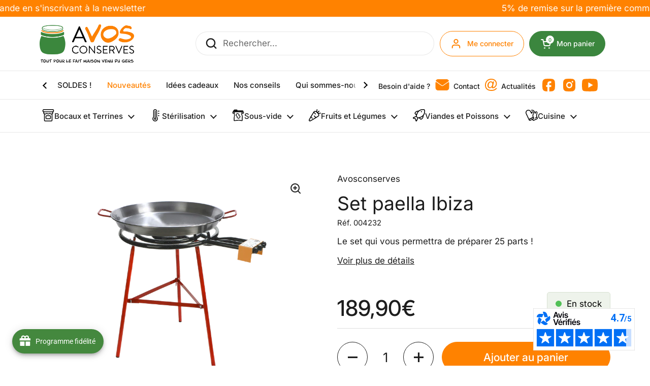

--- FILE ---
content_type: text/html; charset=utf-8
request_url: https://avosconserves.com/products/paella-set-ibiza-plat-a-paella-poli-70-cm-25-parts-bruleur-60-cm-21-00-kw-jeu-3-pieds-rouges-renforce
body_size: 58551
content:
<!doctype html><html class="no-js" lang="fr" dir="ltr">
  <head>
    <meta charset="utf-8">
    <meta http-equiv="X-UA-Compatible" content="IE=edge,chrome=1">
    <meta name="viewport" content="width=device-width, initial-scale=1.0, height=device-height, minimum-scale=1.0"><link rel="shortcut icon" href="//avosconserves.com/cdn/shop/files/favicon_avc.png?crop=center&height=32&v=1684846443&width=32" type="image/png"><title>Set paella Ibiza &ndash; A Vos Conserves
</title><meta name="description" content="Le set paella Ibiza comprend un plat à paëlla poli de 70 cm ainsi qu&#39;un réchaud de 60 cm de diamètre et 21,00 kW de puissance composé de 3 bruleurs. Il assure une cuisson efficace. Le jeu comprend également 3 pieds rouges renforcés pour une stabilité optimale.">

<meta property="og:site_name" content="A Vos Conserves">
<meta property="og:url" content="https://avosconserves.com/products/paella-set-ibiza-plat-a-paella-poli-70-cm-25-parts-bruleur-60-cm-21-00-kw-jeu-3-pieds-rouges-renforce">
<meta property="og:title" content="Set paella Ibiza">
<meta property="og:type" content="product">
<meta property="og:description" content="Le set paella Ibiza comprend un plat à paëlla poli de 70 cm ainsi qu&#39;un réchaud de 60 cm de diamètre et 21,00 kW de puissance composé de 3 bruleurs. Il assure une cuisson efficace. Le jeu comprend également 3 pieds rouges renforcés pour une stabilité optimale."><meta property="og:image" content="http://avosconserves.com/cdn/shop/products/bbf3c0f1325e229265c8afaaa69fb23b.png?v=1679395957">
  <meta property="og:image:secure_url" content="https://avosconserves.com/cdn/shop/products/bbf3c0f1325e229265c8afaaa69fb23b.png?v=1679395957">
  <meta property="og:image:width" content="1080">
  <meta property="og:image:height" content="1080"><meta property="og:price:amount" content="189,90">
  <meta property="og:price:currency" content="EUR"><meta name="twitter:card" content="summary_large_image">
<meta name="twitter:title" content="Set paella Ibiza">
<meta name="twitter:description" content="Le set paella Ibiza comprend un plat à paëlla poli de 70 cm ainsi qu&#39;un réchaud de 60 cm de diamètre et 21,00 kW de puissance composé de 3 bruleurs. Il assure une cuisson efficace. Le jeu comprend également 3 pieds rouges renforcés pour une stabilité optimale."><script type="application/ld+json">
  [
    {
      "@context": "https://schema.org",
      "@type": "WebSite",
      "name": "A Vos Conserves",
      "url": "https:\/\/avosconserves.com"
    },
    {
      "@context": "https://schema.org",
      "@type": "Organization",
      "name": "A Vos Conserves",
      "url": "https:\/\/avosconserves.com"
    }
  ]
</script>

<script type="application/ld+json">
{
  "@context": "http://schema.org",
  "@type": "BreadcrumbList",
  "itemListElement": [
    {
      "@type": "ListItem",
      "position": 1,
      "name": "Accueil",
      "item": "https://avosconserves.com"
    },{
        "@type": "ListItem",
        "position": 2,
        "name": "Set paella Ibiza",
        "item": "https://avosconserves.com/products/paella-set-ibiza-plat-a-paella-poli-70-cm-25-parts-bruleur-60-cm-21-00-kw-jeu-3-pieds-rouges-renforce"
      }]
}
</script><script type="application/ld+json">
  {
    "@context": "http://schema.org",
    "@type": "Product",
    "name": "Set paella Ibiza",
    "url": "https:\/\/avosconserves.com\/products\/paella-set-ibiza-plat-a-paella-poli-70-cm-25-parts-bruleur-60-cm-21-00-kw-jeu-3-pieds-rouges-renforce",
    "offers": [{
          "@type" : "Offer","sku": "004232","availability" : "http://schema.org/InStock",
          "price" : 189.9,
          "priceCurrency" : "EUR",
          "url" : "https:\/\/avosconserves.com\/products\/paella-set-ibiza-plat-a-paella-poli-70-cm-25-parts-bruleur-60-cm-21-00-kw-jeu-3-pieds-rouges-renforce?variant=44680538882343"
        }
],
    "brand": {
      "@type": "Brand",
      "name": "Avosconserves"
    },
    "description": "Le set paella Ibiza comprend un plat à paëlla poli de 70 cm ainsi qu'un réchaud de 60 cm de diamètre et 21,00 kW de puissance composé de 3 bruleurs. Il assure une cuisson efficace. Le jeu comprend également 3 pieds rouges renforcés pour une stabilité optimale.",
    "category": "","sku": "004232",
    "image": {
      "@type": "ImageObject",
      "url": "https:\/\/avosconserves.com\/cdn\/shop\/products\/bbf3c0f1325e229265c8afaaa69fb23b.png?v=1679395957",
      "image": "https:\/\/avosconserves.com\/cdn\/shop\/products\/bbf3c0f1325e229265c8afaaa69fb23b.png?v=1679395957",
      "name": "Set paella Ibiza",
      "width": "1080",
      "height": "1080"
    }
  }
  </script><link rel="canonical" href="https://avosconserves.com/products/paella-set-ibiza-plat-a-paella-poli-70-cm-25-parts-bruleur-60-cm-21-00-kw-jeu-3-pieds-rouges-renforce">

    <link rel="preconnect" href="https://cdn.shopify.com"><link rel="preconnect" href="https://fonts.shopifycdn.com" crossorigin><link href="//avosconserves.com/cdn/shop/t/4/assets/theme.css?v=170605963901517082251715876335" as="style" rel="preload"><link href="//avosconserves.com/cdn/shop/t/4/assets/section-header.css?v=36746021124390939611707480399" as="style" rel="preload"><link href="//avosconserves.com/cdn/shop/t/4/assets/section-main-product.css?v=59978684450579162961681461920" as="style" rel="preload"><link rel="preload" as="image" href="//avosconserves.com/cdn/shop/products/bbf3c0f1325e229265c8afaaa69fb23b.png?v=1679395957&width=480" imagesrcset="//avosconserves.com/cdn/shop/products/bbf3c0f1325e229265c8afaaa69fb23b.png?v=1679395957&width=240 240w,//avosconserves.com/cdn/shop/products/bbf3c0f1325e229265c8afaaa69fb23b.png?v=1679395957&width=360 360w,//avosconserves.com/cdn/shop/products/bbf3c0f1325e229265c8afaaa69fb23b.png?v=1679395957&width=420 420w,//avosconserves.com/cdn/shop/products/bbf3c0f1325e229265c8afaaa69fb23b.png?v=1679395957&width=480 480w,//avosconserves.com/cdn/shop/products/bbf3c0f1325e229265c8afaaa69fb23b.png?v=1679395957&width=640 640w,//avosconserves.com/cdn/shop/products/bbf3c0f1325e229265c8afaaa69fb23b.png?v=1679395957&width=840 840w,//avosconserves.com/cdn/shop/products/bbf3c0f1325e229265c8afaaa69fb23b.png?v=1679395957&width=1080 1080w" imagesizes="(max-width: 767px) calc(100vw - 20px), (max-width: 1360px) 50vw, 620px"><link rel="preload" href="//avosconserves.com/cdn/fonts/inter/inter_n4.b2a3f24c19b4de56e8871f609e73ca7f6d2e2bb9.woff2" as="font" type="font/woff2" crossorigin><link rel="preload" href="//avosconserves.com/cdn/fonts/inter/inter_n4.b2a3f24c19b4de56e8871f609e73ca7f6d2e2bb9.woff2" as="font" type="font/woff2" crossorigin><style type="text/css">
@font-face {
  font-family: Inter;
  font-weight: 400;
  font-style: normal;
  font-display: swap;
  src: url("//avosconserves.com/cdn/fonts/inter/inter_n4.b2a3f24c19b4de56e8871f609e73ca7f6d2e2bb9.woff2") format("woff2"),
       url("//avosconserves.com/cdn/fonts/inter/inter_n4.af8052d517e0c9ffac7b814872cecc27ae1fa132.woff") format("woff");
}
@font-face {
  font-family: Inter;
  font-weight: 400;
  font-style: normal;
  font-display: swap;
  src: url("//avosconserves.com/cdn/fonts/inter/inter_n4.b2a3f24c19b4de56e8871f609e73ca7f6d2e2bb9.woff2") format("woff2"),
       url("//avosconserves.com/cdn/fonts/inter/inter_n4.af8052d517e0c9ffac7b814872cecc27ae1fa132.woff") format("woff");
}
@font-face {
  font-family: Inter;
  font-weight: 500;
  font-style: normal;
  font-display: swap;
  src: url("//avosconserves.com/cdn/fonts/inter/inter_n5.d7101d5e168594dd06f56f290dd759fba5431d97.woff2") format("woff2"),
       url("//avosconserves.com/cdn/fonts/inter/inter_n5.5332a76bbd27da00474c136abb1ca3cbbf259068.woff") format("woff");
}
@font-face {
  font-family: Inter;
  font-weight: 400;
  font-style: italic;
  font-display: swap;
  src: url("//avosconserves.com/cdn/fonts/inter/inter_i4.feae1981dda792ab80d117249d9c7e0f1017e5b3.woff2") format("woff2"),
       url("//avosconserves.com/cdn/fonts/inter/inter_i4.62773b7113d5e5f02c71486623cf828884c85c6e.woff") format("woff");
}




</style>
<style type="text/css">

  :root {

    /* Direction */
    --direction: ltr;

    /* Font variables */

    --font-stack-headings: Inter, sans-serif;
    --font-weight-headings: 400;
    --font-style-headings: normal;

    --font-stack-body: Inter, sans-serif;
    --font-weight-body: 400;--font-weight-body-bold: 500;--font-style-body: normal;--font-weight-buttons: var(--font-weight-body-bold);--font-weight-menu: var(--font-weight-body-bold);--base-headings-size: 64;
    --base-headings-line: 1.2;
    --base-body-size: 17;
    --base-body-line: 1.4;

    --base-menu-size: 14;

    /* Color variables */

    --color-background-header: #ffffff;
    --color-secondary-background-header: rgba(29, 29, 29, 0.08);
    --color-opacity-background-header: rgba(255, 255, 255, 0);
    --color-text-header: #1d1d1d;
    --color-foreground-header: #fff;
    --color-accent-header: #ff8200;
    --color-foreground-accent-header: #000;
    --color-borders-header: rgba(29, 29, 29, 0.1);

    --color-background-main: #ffffff;
    --color-secondary-background-main: rgba(29, 29, 29, 0.08);
    --color-third-background-main: rgba(29, 29, 29, 0.04);
    --color-fourth-background-main: rgba(29, 29, 29, 0.02);
    --color-opacity-background-main: rgba(255, 255, 255, 0);
    --color-text-main: #1d1d1d;
    --color-foreground-main: #fff;
    --color-secondary-text-main: rgba(29, 29, 29, 0.6);
    --color-accent-main: #ff8200;
    --color-accent-main-second: #3b863e;
    --color-foreground-accent-main: #000;
    --color-borders-main: rgba(29, 29, 29, 0.15);

    --color-background-cards: #ffffff;
    --color-text-cards: #1d1d1d;
    --color-foreground-cards: #fff;
    --color-secondary-text-cards: rgba(29, 29, 29, 0.6);
    --color-accent-cards: #ff8200;
    --color-foreground-accent-cards: #000;
    --color-borders-cards: #e1e1e1;

    --color-background-footer: #ffffff;
    --color-text-footer: #ffffff;
    --color-accent-footer: #ff8200;
    --color-borders-footer: rgba(255, 255, 255, 0.15);

    --color-borders-forms-primary: rgba(29, 29, 29, 0.3);
    --color-borders-forms-secondary: rgba(29, 29, 29, 0.6);

    /* Borders */

    --border-width-cards: 1px;
    --border-radius-cards: 10px;
    --border-width-buttons: 1px;
    --border-radius-buttons: 30px;
    --border-width-forms: 1px;
    --border-radius-forms: 5px;

    /* Layout */

    --grid-gap-original-base: 26px;
    --container-vertical-space-base: 100px;
    --image-fit-padding: 10%;

  }

  .facets__summary, #main select, .sidebar select {
    background-image: url('data:image/svg+xml;utf8,<svg width="13" height="8" fill="none" xmlns="http://www.w3.org/2000/svg"><path d="M1.414.086 7.9 6.57 6.485 7.985 0 1.5 1.414.086Z" fill="%231d1d1d"/><path d="M12.985 1.515 6.5 8 5.085 6.586 11.571.101l1.414 1.414Z" fill="%231d1d1d"/></svg>');
  }

  .card .star-rating__stars {
    background-image: url('data:image/svg+xml;utf8,<svg width="20" height="13" viewBox="0 0 14 13" fill="none" xmlns="http://www.w3.org/2000/svg"><path d="m7 0 1.572 4.837h5.085l-4.114 2.99 1.572 4.836L7 9.673l-4.114 2.99 1.571-4.837-4.114-2.99h5.085L7 0Z" stroke="%231d1d1d" stroke-width="1"/></svg>');
  }
  .card .star-rating__stars-active {
    background-image: url('data:image/svg+xml;utf8,<svg width="20" height="13" viewBox="0 0 14 13" fill="none" xmlns="http://www.w3.org/2000/svg"><path d="m7 0 1.572 4.837h5.085l-4.114 2.99 1.572 4.836L7 9.673l-4.114 2.99 1.571-4.837-4.114-2.99h5.085L7 0Z" fill="%231d1d1d" stroke-width="0"/></svg>');
  }

  .star-rating__stars {
    background-image: url('data:image/svg+xml;utf8,<svg width="20" height="13" viewBox="0 0 14 13" fill="none" xmlns="http://www.w3.org/2000/svg"><path d="m7 0 1.572 4.837h5.085l-4.114 2.99 1.572 4.836L7 9.673l-4.114 2.99 1.571-4.837-4.114-2.99h5.085L7 0Z" stroke="%231d1d1d" stroke-width="1"/></svg>');
  }
  .star-rating__stars-active {
    background-image: url('data:image/svg+xml;utf8,<svg width="20" height="13" viewBox="0 0 14 13" fill="none" xmlns="http://www.w3.org/2000/svg"><path d="m7 0 1.572 4.837h5.085l-4.114 2.99 1.572 4.836L7 9.673l-4.114 2.99 1.571-4.837-4.114-2.99h5.085L7 0Z" fill="%231d1d1d" stroke-width="0"/></svg>');
  }

</style>

<style id="root-height">
  :root {
    --window-height: 100vh;
  }
</style><link href="//avosconserves.com/cdn/shop/t/4/assets/theme.css?v=170605963901517082251715876335" rel="stylesheet" type="text/css" media="all" />

    <script>window.performance && window.performance.mark && window.performance.mark('shopify.content_for_header.start');</script><meta name="google-site-verification" content="vXHGkDEtZp5k2GRXnkiINaC5y5GBoHwFQ82lFvVosEE">
<meta id="shopify-digital-wallet" name="shopify-digital-wallet" content="/72703574311/digital_wallets/dialog">
<meta name="shopify-checkout-api-token" content="e15ceacf6adaa5962aa6fd53955a7fa5">
<meta id="in-context-paypal-metadata" data-shop-id="72703574311" data-venmo-supported="false" data-environment="production" data-locale="fr_FR" data-paypal-v4="true" data-currency="EUR">
<link rel="alternate" hreflang="x-default" href="https://avosconserves.com/products/paella-set-ibiza-plat-a-paella-poli-70-cm-25-parts-bruleur-60-cm-21-00-kw-jeu-3-pieds-rouges-renforce">
<link rel="alternate" hreflang="fr" href="https://avosconserves.com/products/paella-set-ibiza-plat-a-paella-poli-70-cm-25-parts-bruleur-60-cm-21-00-kw-jeu-3-pieds-rouges-renforce">
<link rel="alternate" hreflang="fr-BE" href="https://avosconserves.com/fr-be/products/paella-set-ibiza-plat-a-paella-poli-70-cm-25-parts-bruleur-60-cm-21-00-kw-jeu-3-pieds-rouges-renforce">
<link rel="alternate" type="application/json+oembed" href="https://avosconserves.com/products/paella-set-ibiza-plat-a-paella-poli-70-cm-25-parts-bruleur-60-cm-21-00-kw-jeu-3-pieds-rouges-renforce.oembed">
<script async="async" src="/checkouts/internal/preloads.js?locale=fr-FR"></script>
<script id="apple-pay-shop-capabilities" type="application/json">{"shopId":72703574311,"countryCode":"FR","currencyCode":"EUR","merchantCapabilities":["supports3DS"],"merchantId":"gid:\/\/shopify\/Shop\/72703574311","merchantName":"A Vos Conserves","requiredBillingContactFields":["postalAddress","email","phone"],"requiredShippingContactFields":["postalAddress","email","phone"],"shippingType":"shipping","supportedNetworks":["visa","masterCard","maestro"],"total":{"type":"pending","label":"A Vos Conserves","amount":"1.00"},"shopifyPaymentsEnabled":true,"supportsSubscriptions":true}</script>
<script id="shopify-features" type="application/json">{"accessToken":"e15ceacf6adaa5962aa6fd53955a7fa5","betas":["rich-media-storefront-analytics"],"domain":"avosconserves.com","predictiveSearch":true,"shopId":72703574311,"locale":"fr"}</script>
<script>var Shopify = Shopify || {};
Shopify.shop = "avosconserves.myshopify.com";
Shopify.locale = "fr";
Shopify.currency = {"active":"EUR","rate":"1.0"};
Shopify.country = "FR";
Shopify.theme = {"name":"avosconserves-shopify-theme\/main","id":144837017895,"schema_name":"Local","schema_version":"1.3.1","theme_store_id":null,"role":"main"};
Shopify.theme.handle = "null";
Shopify.theme.style = {"id":null,"handle":null};
Shopify.cdnHost = "avosconserves.com/cdn";
Shopify.routes = Shopify.routes || {};
Shopify.routes.root = "/";</script>
<script type="module">!function(o){(o.Shopify=o.Shopify||{}).modules=!0}(window);</script>
<script>!function(o){function n(){var o=[];function n(){o.push(Array.prototype.slice.apply(arguments))}return n.q=o,n}var t=o.Shopify=o.Shopify||{};t.loadFeatures=n(),t.autoloadFeatures=n()}(window);</script>
<script id="shop-js-analytics" type="application/json">{"pageType":"product"}</script>
<script defer="defer" async type="module" src="//avosconserves.com/cdn/shopifycloud/shop-js/modules/v2/client.init-shop-cart-sync_BcDpqI9l.fr.esm.js"></script>
<script defer="defer" async type="module" src="//avosconserves.com/cdn/shopifycloud/shop-js/modules/v2/chunk.common_a1Rf5Dlz.esm.js"></script>
<script defer="defer" async type="module" src="//avosconserves.com/cdn/shopifycloud/shop-js/modules/v2/chunk.modal_Djra7sW9.esm.js"></script>
<script type="module">
  await import("//avosconserves.com/cdn/shopifycloud/shop-js/modules/v2/client.init-shop-cart-sync_BcDpqI9l.fr.esm.js");
await import("//avosconserves.com/cdn/shopifycloud/shop-js/modules/v2/chunk.common_a1Rf5Dlz.esm.js");
await import("//avosconserves.com/cdn/shopifycloud/shop-js/modules/v2/chunk.modal_Djra7sW9.esm.js");

  window.Shopify.SignInWithShop?.initShopCartSync?.({"fedCMEnabled":true,"windoidEnabled":true});

</script>
<script>(function() {
  var isLoaded = false;
  function asyncLoad() {
    if (isLoaded) return;
    isLoaded = true;
    var urls = ["https:\/\/disco-static.productessentials.app\/main.js?shop=avosconserves.myshopify.com","https:\/\/scripts.onvoard.com\/apps\/loader.js?shop=avosconserves.myshopify.com","https:\/\/servicepoints.sendcloud.sc\/shops\/shopify\/embed\/c9d28d04-bbbf-413f-b4b7-75d2a38b4b88.js?shop=avosconserves.myshopify.com","https:\/\/cdn-bundler.nice-team.net\/app\/js\/bundler.js?shop=avosconserves.myshopify.com","https:\/\/s1.staq-cdn.com\/grow\/api\/js\/72703574311\/main.js?sId=72703574311\u0026v=CBBSMJ2J7ZQT1ZM18DTQ41NZ\u0026shop=avosconserves.myshopify.com"];
    for (var i = 0; i < urls.length; i++) {
      var s = document.createElement('script');
      s.type = 'text/javascript';
      s.async = true;
      s.src = urls[i];
      var x = document.getElementsByTagName('script')[0];
      x.parentNode.insertBefore(s, x);
    }
  };
  if(window.attachEvent) {
    window.attachEvent('onload', asyncLoad);
  } else {
    window.addEventListener('load', asyncLoad, false);
  }
})();</script>
<script id="__st">var __st={"a":72703574311,"offset":3600,"reqid":"517c5d29-99ae-4871-b1d6-ee6b50716f96-1769206998","pageurl":"avosconserves.com\/products\/paella-set-ibiza-plat-a-paella-poli-70-cm-25-parts-bruleur-60-cm-21-00-kw-jeu-3-pieds-rouges-renforce","u":"32dfd15ac0b5","p":"product","rtyp":"product","rid":8186311508263};</script>
<script>window.ShopifyPaypalV4VisibilityTracking = true;</script>
<script id="captcha-bootstrap">!function(){'use strict';const t='contact',e='account',n='new_comment',o=[[t,t],['blogs',n],['comments',n],[t,'customer']],c=[[e,'customer_login'],[e,'guest_login'],[e,'recover_customer_password'],[e,'create_customer']],r=t=>t.map((([t,e])=>`form[action*='/${t}']:not([data-nocaptcha='true']) input[name='form_type'][value='${e}']`)).join(','),a=t=>()=>t?[...document.querySelectorAll(t)].map((t=>t.form)):[];function s(){const t=[...o],e=r(t);return a(e)}const i='password',u='form_key',d=['recaptcha-v3-token','g-recaptcha-response','h-captcha-response',i],f=()=>{try{return window.sessionStorage}catch{return}},m='__shopify_v',_=t=>t.elements[u];function p(t,e,n=!1){try{const o=window.sessionStorage,c=JSON.parse(o.getItem(e)),{data:r}=function(t){const{data:e,action:n}=t;return t[m]||n?{data:e,action:n}:{data:t,action:n}}(c);for(const[e,n]of Object.entries(r))t.elements[e]&&(t.elements[e].value=n);n&&o.removeItem(e)}catch(o){console.error('form repopulation failed',{error:o})}}const l='form_type',E='cptcha';function T(t){t.dataset[E]=!0}const w=window,h=w.document,L='Shopify',v='ce_forms',y='captcha';let A=!1;((t,e)=>{const n=(g='f06e6c50-85a8-45c8-87d0-21a2b65856fe',I='https://cdn.shopify.com/shopifycloud/storefront-forms-hcaptcha/ce_storefront_forms_captcha_hcaptcha.v1.5.2.iife.js',D={infoText:'Protégé par hCaptcha',privacyText:'Confidentialité',termsText:'Conditions'},(t,e,n)=>{const o=w[L][v],c=o.bindForm;if(c)return c(t,g,e,D).then(n);var r;o.q.push([[t,g,e,D],n]),r=I,A||(h.body.append(Object.assign(h.createElement('script'),{id:'captcha-provider',async:!0,src:r})),A=!0)});var g,I,D;w[L]=w[L]||{},w[L][v]=w[L][v]||{},w[L][v].q=[],w[L][y]=w[L][y]||{},w[L][y].protect=function(t,e){n(t,void 0,e),T(t)},Object.freeze(w[L][y]),function(t,e,n,w,h,L){const[v,y,A,g]=function(t,e,n){const i=e?o:[],u=t?c:[],d=[...i,...u],f=r(d),m=r(i),_=r(d.filter((([t,e])=>n.includes(e))));return[a(f),a(m),a(_),s()]}(w,h,L),I=t=>{const e=t.target;return e instanceof HTMLFormElement?e:e&&e.form},D=t=>v().includes(t);t.addEventListener('submit',(t=>{const e=I(t);if(!e)return;const n=D(e)&&!e.dataset.hcaptchaBound&&!e.dataset.recaptchaBound,o=_(e),c=g().includes(e)&&(!o||!o.value);(n||c)&&t.preventDefault(),c&&!n&&(function(t){try{if(!f())return;!function(t){const e=f();if(!e)return;const n=_(t);if(!n)return;const o=n.value;o&&e.removeItem(o)}(t);const e=Array.from(Array(32),(()=>Math.random().toString(36)[2])).join('');!function(t,e){_(t)||t.append(Object.assign(document.createElement('input'),{type:'hidden',name:u})),t.elements[u].value=e}(t,e),function(t,e){const n=f();if(!n)return;const o=[...t.querySelectorAll(`input[type='${i}']`)].map((({name:t})=>t)),c=[...d,...o],r={};for(const[a,s]of new FormData(t).entries())c.includes(a)||(r[a]=s);n.setItem(e,JSON.stringify({[m]:1,action:t.action,data:r}))}(t,e)}catch(e){console.error('failed to persist form',e)}}(e),e.submit())}));const S=(t,e)=>{t&&!t.dataset[E]&&(n(t,e.some((e=>e===t))),T(t))};for(const o of['focusin','change'])t.addEventListener(o,(t=>{const e=I(t);D(e)&&S(e,y())}));const B=e.get('form_key'),M=e.get(l),P=B&&M;t.addEventListener('DOMContentLoaded',(()=>{const t=y();if(P)for(const e of t)e.elements[l].value===M&&p(e,B);[...new Set([...A(),...v().filter((t=>'true'===t.dataset.shopifyCaptcha))])].forEach((e=>S(e,t)))}))}(h,new URLSearchParams(w.location.search),n,t,e,['guest_login'])})(!0,!0)}();</script>
<script integrity="sha256-4kQ18oKyAcykRKYeNunJcIwy7WH5gtpwJnB7kiuLZ1E=" data-source-attribution="shopify.loadfeatures" defer="defer" src="//avosconserves.com/cdn/shopifycloud/storefront/assets/storefront/load_feature-a0a9edcb.js" crossorigin="anonymous"></script>
<script data-source-attribution="shopify.dynamic_checkout.dynamic.init">var Shopify=Shopify||{};Shopify.PaymentButton=Shopify.PaymentButton||{isStorefrontPortableWallets:!0,init:function(){window.Shopify.PaymentButton.init=function(){};var t=document.createElement("script");t.src="https://avosconserves.com/cdn/shopifycloud/portable-wallets/latest/portable-wallets.fr.js",t.type="module",document.head.appendChild(t)}};
</script>
<script data-source-attribution="shopify.dynamic_checkout.buyer_consent">
  function portableWalletsHideBuyerConsent(e){var t=document.getElementById("shopify-buyer-consent"),n=document.getElementById("shopify-subscription-policy-button");t&&n&&(t.classList.add("hidden"),t.setAttribute("aria-hidden","true"),n.removeEventListener("click",e))}function portableWalletsShowBuyerConsent(e){var t=document.getElementById("shopify-buyer-consent"),n=document.getElementById("shopify-subscription-policy-button");t&&n&&(t.classList.remove("hidden"),t.removeAttribute("aria-hidden"),n.addEventListener("click",e))}window.Shopify?.PaymentButton&&(window.Shopify.PaymentButton.hideBuyerConsent=portableWalletsHideBuyerConsent,window.Shopify.PaymentButton.showBuyerConsent=portableWalletsShowBuyerConsent);
</script>
<script data-source-attribution="shopify.dynamic_checkout.cart.bootstrap">document.addEventListener("DOMContentLoaded",(function(){function t(){return document.querySelector("shopify-accelerated-checkout-cart, shopify-accelerated-checkout")}if(t())Shopify.PaymentButton.init();else{new MutationObserver((function(e,n){t()&&(Shopify.PaymentButton.init(),n.disconnect())})).observe(document.body,{childList:!0,subtree:!0})}}));
</script>
<link id="shopify-accelerated-checkout-styles" rel="stylesheet" media="screen" href="https://avosconserves.com/cdn/shopifycloud/portable-wallets/latest/accelerated-checkout-backwards-compat.css" crossorigin="anonymous">
<style id="shopify-accelerated-checkout-cart">
        #shopify-buyer-consent {
  margin-top: 1em;
  display: inline-block;
  width: 100%;
}

#shopify-buyer-consent.hidden {
  display: none;
}

#shopify-subscription-policy-button {
  background: none;
  border: none;
  padding: 0;
  text-decoration: underline;
  font-size: inherit;
  cursor: pointer;
}

#shopify-subscription-policy-button::before {
  box-shadow: none;
}

      </style>

<script>window.performance && window.performance.mark && window.performance.mark('shopify.content_for_header.end');</script>

    <script>
      const rbi = [];
      const ribSetSize = (img) => {
        if (img.offsetWidth / img.dataset.ratio < img.offsetHeight) {
          img.setAttribute('sizes', `${Math.ceil(img.offsetHeight * img.dataset.ratio)}px`);
        } else {
          img.setAttribute('sizes', `${Math.ceil(img.offsetWidth)}px`);
        }
      };
      const debounce = (fn, wait) => {
        let t;
        return (...args) => {
          clearTimeout(t);
          t = setTimeout(() => fn.apply(this, args), wait);
        };
      };
      window.KEYCODES = {
        TAB: 9,
        ESC: 27,
        DOWN: 40,
        RIGHT: 39,
        UP: 38,
        LEFT: 37,
        RETURN: 13,
      };
      window.addEventListener(
        'resize',
        debounce(() => {
          for (let img of rbi) {
            ribSetSize(img);
          }
        }, 250)
      );
    </script><noscript>
      <link rel="stylesheet" href="//avosconserves.com/cdn/shop/t/4/assets/theme-noscript.css?v=143499523122431679711678108832">
    </noscript>

    <!-- Google tag (gtag.js) -->
    <script async src="https://www.googletagmanager.com/gtag/js?id=G-Y29JKF9618"></script>
    <script>
      window.dataLayer = window.dataLayer || [];
      function gtag() {
        dataLayer.push(arguments);
      }
      gtag('js', new Date());

      gtag('config', 'G-Y29JKF9618');
    </script>
    <script>
  (function() {
    window.OnVoard = window.OnVoard || function() {
      (window.OnVoard.q = window.OnVoard.q || []).push(arguments);
    };
  })();
</script>
    <script
      async
      charset="utf-8"
      src="//widgets.rr.skeepers.io/carousel/2b99e7f3-1c97-9ca4-01fd-507c5a264f5b/8ef6f3fb-1ddb-4845-96ec-013ccbb1ae21.js"
    ></script>
    
  <script>window.is_hulkpo_installed=true</script><!-- BEGIN app block: shopify://apps/consentmo-gdpr/blocks/gdpr_cookie_consent/4fbe573f-a377-4fea-9801-3ee0858cae41 -->


<!-- END app block --><!-- BEGIN app block: shopify://apps/hulk-form-builder/blocks/app-embed/b6b8dd14-356b-4725-a4ed-77232212b3c3 --><!-- BEGIN app snippet: hulkapps-formbuilder-theme-ext --><script type="text/javascript">
  
  if (typeof window.formbuilder_customer != "object") {
        window.formbuilder_customer = {}
  }

  window.hulkFormBuilder = {
    form_data: {},
    shop_data: {"shop_lZPREknNn9OnSW-AMDdELA":{"shop_uuid":"lZPREknNn9OnSW-AMDdELA","shop_timezone":"Europe\/Paris","shop_id":84735,"shop_is_after_submit_enabled":true,"shop_shopify_plan":"Shopify","shop_shopify_domain":"avosconserves.myshopify.com","shop_created_at":"2023-05-25T04:22:20.600-05:00","is_skip_metafield":false,"shop_deleted":false,"shop_disabled":false}},
    settings_data: {"shop_settings":{"shop_customise_msgs":[],"default_customise_msgs":{"is_required":"is required","thank_you":"Thank you! The form was submitted successfully.","processing":"Processing...","valid_data":"Please provide valid data","valid_email":"Provide valid email format","valid_tags":"HTML Tags are not allowed","valid_phone":"Provide valid phone number","valid_captcha":"Please provide valid captcha response","valid_url":"Provide valid URL","only_number_alloud":"Provide valid number in","number_less":"must be less than","number_more":"must be more than","image_must_less":"Image must be less than 20MB","image_number":"Images allowed","image_extension":"Invalid extension! Please provide image file","error_image_upload":"Error in image upload. Please try again.","error_file_upload":"Error in file upload. Please try again.","your_response":"Your response","error_form_submit":"Error occur.Please try again after sometime.","email_submitted":"Form with this email is already submitted","invalid_email_by_zerobounce":"The email address you entered appears to be invalid. Please check it and try again.","download_file":"Download file","card_details_invalid":"Your card details are invalid","card_details":"Card details","please_enter_card_details":"Please enter card details","card_number":"Card number","exp_mm":"Exp MM","exp_yy":"Exp YY","crd_cvc":"CVV","payment_value":"Payment amount","please_enter_payment_amount":"Please enter payment amount","address1":"Address line 1","address2":"Address line 2","city":"City","province":"Province","zipcode":"Zip code","country":"Country","blocked_domain":"This form does not accept addresses from","file_must_less":"File must be less than 20MB","file_extension":"Invalid extension! Please provide file","only_file_number_alloud":"files allowed","previous":"Previous","next":"Next","must_have_a_input":"Please enter at least one field.","please_enter_required_data":"Please enter required data","atleast_one_special_char":"Include at least one special character","atleast_one_lowercase_char":"Include at least one lowercase character","atleast_one_uppercase_char":"Include at least one uppercase character","atleast_one_number":"Include at least one number","must_have_8_chars":"Must have 8 characters long","be_between_8_and_12_chars":"Be between 8 and 12 characters long","please_select":"Please Select","phone_submitted":"Form with this phone number is already submitted","user_res_parse_error":"Error while submitting the form","valid_same_values":"values must be same","product_choice_clear_selection":"Clear Selection","picture_choice_clear_selection":"Clear Selection","remove_all_for_file_image_upload":"Remove All","invalid_file_type_for_image_upload":"You can't upload files of this type.","invalid_file_type_for_signature_upload":"You can't upload files of this type.","max_files_exceeded_for_file_upload":"You can not upload any more files.","max_files_exceeded_for_image_upload":"You can not upload any more files.","file_already_exist":"File already uploaded","max_limit_exceed":"You have added the maximum number of text fields.","cancel_upload_for_file_upload":"Cancel upload","cancel_upload_for_image_upload":"Cancel upload","cancel_upload_for_signature_upload":"Cancel upload"},"shop_blocked_domains":[]}},
    features_data: {"shop_plan_features":{"shop_plan_features":["unlimited-forms","full-design-customization","export-form-submissions","multiple-recipients-for-form-submissions","multiple-admin-notifications","enable-captcha","unlimited-file-uploads","save-submitted-form-data","set-auto-response-message","conditional-logic","form-banner","save-as-draft-facility","include-user-response-in-admin-email","disable-form-submission","file-upload"]}},
    shop: null,
    shop_id: null,
    plan_features: null,
    validateDoubleQuotes: false,
    assets: {
      extraFunctions: "https://cdn.shopify.com/extensions/019bb5ee-ec40-7527-955d-c1b8751eb060/form-builder-by-hulkapps-50/assets/extra-functions.js",
      extraStyles: "https://cdn.shopify.com/extensions/019bb5ee-ec40-7527-955d-c1b8751eb060/form-builder-by-hulkapps-50/assets/extra-styles.css",
      bootstrapStyles: "https://cdn.shopify.com/extensions/019bb5ee-ec40-7527-955d-c1b8751eb060/form-builder-by-hulkapps-50/assets/theme-app-extension-bootstrap.css"
    },
    translations: {
      htmlTagNotAllowed: "HTML Tags are not allowed",
      sqlQueryNotAllowed: "SQL Queries are not allowed",
      doubleQuoteNotAllowed: "Double quotes are not allowed",
      vorwerkHttpWwwNotAllowed: "The words \u0026#39;http\u0026#39; and \u0026#39;www\u0026#39; are not allowed. Please remove them and try again.",
      maxTextFieldsReached: "You have added the maximum number of text fields.",
      avoidNegativeWords: "Avoid negative words: Don\u0026#39;t use negative words in your contact message.",
      customDesignOnly: "This form is for custom designs requests. For general inquiries please contact our team at info@stagheaddesigns.com",
      zerobounceApiErrorMsg: "We couldn\u0026#39;t verify your email due to a technical issue. Please try again later.",
    }

  }

  

  window.FbThemeAppExtSettingsHash = {}
  
</script><!-- END app snippet --><!-- END app block --><script src="https://cdn.shopify.com/extensions/019bc5da-5ba6-7e9a-9888-a6222a70d7c3/js-client-214/assets/pushowl-shopify.js" type="text/javascript" defer="defer"></script>
<script src="https://cdn.shopify.com/extensions/019bdf05-3e8a-7126-811b-a94f4a02d1f5/avada-joy-431/assets/joy-points-calculator-block.js" type="text/javascript" defer="defer"></script>
<script src="https://cdn.shopify.com/extensions/019be9e8-7389-72d2-90ad-753cce315171/consentmo-gdpr-595/assets/consentmo_cookie_consent.js" type="text/javascript" defer="defer"></script>
<script src="https://cdn.shopify.com/extensions/019bb5ee-ec40-7527-955d-c1b8751eb060/form-builder-by-hulkapps-50/assets/form-builder-script.js" type="text/javascript" defer="defer"></script>
<script src="https://cdn.shopify.com/extensions/019bdf05-3e8a-7126-811b-a94f4a02d1f5/avada-joy-431/assets/avada-joy.js" type="text/javascript" defer="defer"></script>
<link href="https://monorail-edge.shopifysvc.com" rel="dns-prefetch">
<script>(function(){if ("sendBeacon" in navigator && "performance" in window) {try {var session_token_from_headers = performance.getEntriesByType('navigation')[0].serverTiming.find(x => x.name == '_s').description;} catch {var session_token_from_headers = undefined;}var session_cookie_matches = document.cookie.match(/_shopify_s=([^;]*)/);var session_token_from_cookie = session_cookie_matches && session_cookie_matches.length === 2 ? session_cookie_matches[1] : "";var session_token = session_token_from_headers || session_token_from_cookie || "";function handle_abandonment_event(e) {var entries = performance.getEntries().filter(function(entry) {return /monorail-edge.shopifysvc.com/.test(entry.name);});if (!window.abandonment_tracked && entries.length === 0) {window.abandonment_tracked = true;var currentMs = Date.now();var navigation_start = performance.timing.navigationStart;var payload = {shop_id: 72703574311,url: window.location.href,navigation_start,duration: currentMs - navigation_start,session_token,page_type: "product"};window.navigator.sendBeacon("https://monorail-edge.shopifysvc.com/v1/produce", JSON.stringify({schema_id: "online_store_buyer_site_abandonment/1.1",payload: payload,metadata: {event_created_at_ms: currentMs,event_sent_at_ms: currentMs}}));}}window.addEventListener('pagehide', handle_abandonment_event);}}());</script>
<script id="web-pixels-manager-setup">(function e(e,d,r,n,o){if(void 0===o&&(o={}),!Boolean(null===(a=null===(i=window.Shopify)||void 0===i?void 0:i.analytics)||void 0===a?void 0:a.replayQueue)){var i,a;window.Shopify=window.Shopify||{};var t=window.Shopify;t.analytics=t.analytics||{};var s=t.analytics;s.replayQueue=[],s.publish=function(e,d,r){return s.replayQueue.push([e,d,r]),!0};try{self.performance.mark("wpm:start")}catch(e){}var l=function(){var e={modern:/Edge?\/(1{2}[4-9]|1[2-9]\d|[2-9]\d{2}|\d{4,})\.\d+(\.\d+|)|Firefox\/(1{2}[4-9]|1[2-9]\d|[2-9]\d{2}|\d{4,})\.\d+(\.\d+|)|Chrom(ium|e)\/(9{2}|\d{3,})\.\d+(\.\d+|)|(Maci|X1{2}).+ Version\/(15\.\d+|(1[6-9]|[2-9]\d|\d{3,})\.\d+)([,.]\d+|)( \(\w+\)|)( Mobile\/\w+|) Safari\/|Chrome.+OPR\/(9{2}|\d{3,})\.\d+\.\d+|(CPU[ +]OS|iPhone[ +]OS|CPU[ +]iPhone|CPU IPhone OS|CPU iPad OS)[ +]+(15[._]\d+|(1[6-9]|[2-9]\d|\d{3,})[._]\d+)([._]\d+|)|Android:?[ /-](13[3-9]|1[4-9]\d|[2-9]\d{2}|\d{4,})(\.\d+|)(\.\d+|)|Android.+Firefox\/(13[5-9]|1[4-9]\d|[2-9]\d{2}|\d{4,})\.\d+(\.\d+|)|Android.+Chrom(ium|e)\/(13[3-9]|1[4-9]\d|[2-9]\d{2}|\d{4,})\.\d+(\.\d+|)|SamsungBrowser\/([2-9]\d|\d{3,})\.\d+/,legacy:/Edge?\/(1[6-9]|[2-9]\d|\d{3,})\.\d+(\.\d+|)|Firefox\/(5[4-9]|[6-9]\d|\d{3,})\.\d+(\.\d+|)|Chrom(ium|e)\/(5[1-9]|[6-9]\d|\d{3,})\.\d+(\.\d+|)([\d.]+$|.*Safari\/(?![\d.]+ Edge\/[\d.]+$))|(Maci|X1{2}).+ Version\/(10\.\d+|(1[1-9]|[2-9]\d|\d{3,})\.\d+)([,.]\d+|)( \(\w+\)|)( Mobile\/\w+|) Safari\/|Chrome.+OPR\/(3[89]|[4-9]\d|\d{3,})\.\d+\.\d+|(CPU[ +]OS|iPhone[ +]OS|CPU[ +]iPhone|CPU IPhone OS|CPU iPad OS)[ +]+(10[._]\d+|(1[1-9]|[2-9]\d|\d{3,})[._]\d+)([._]\d+|)|Android:?[ /-](13[3-9]|1[4-9]\d|[2-9]\d{2}|\d{4,})(\.\d+|)(\.\d+|)|Mobile Safari.+OPR\/([89]\d|\d{3,})\.\d+\.\d+|Android.+Firefox\/(13[5-9]|1[4-9]\d|[2-9]\d{2}|\d{4,})\.\d+(\.\d+|)|Android.+Chrom(ium|e)\/(13[3-9]|1[4-9]\d|[2-9]\d{2}|\d{4,})\.\d+(\.\d+|)|Android.+(UC? ?Browser|UCWEB|U3)[ /]?(15\.([5-9]|\d{2,})|(1[6-9]|[2-9]\d|\d{3,})\.\d+)\.\d+|SamsungBrowser\/(5\.\d+|([6-9]|\d{2,})\.\d+)|Android.+MQ{2}Browser\/(14(\.(9|\d{2,})|)|(1[5-9]|[2-9]\d|\d{3,})(\.\d+|))(\.\d+|)|K[Aa][Ii]OS\/(3\.\d+|([4-9]|\d{2,})\.\d+)(\.\d+|)/},d=e.modern,r=e.legacy,n=navigator.userAgent;return n.match(d)?"modern":n.match(r)?"legacy":"unknown"}(),u="modern"===l?"modern":"legacy",c=(null!=n?n:{modern:"",legacy:""})[u],f=function(e){return[e.baseUrl,"/wpm","/b",e.hashVersion,"modern"===e.buildTarget?"m":"l",".js"].join("")}({baseUrl:d,hashVersion:r,buildTarget:u}),m=function(e){var d=e.version,r=e.bundleTarget,n=e.surface,o=e.pageUrl,i=e.monorailEndpoint;return{emit:function(e){var a=e.status,t=e.errorMsg,s=(new Date).getTime(),l=JSON.stringify({metadata:{event_sent_at_ms:s},events:[{schema_id:"web_pixels_manager_load/3.1",payload:{version:d,bundle_target:r,page_url:o,status:a,surface:n,error_msg:t},metadata:{event_created_at_ms:s}}]});if(!i)return console&&console.warn&&console.warn("[Web Pixels Manager] No Monorail endpoint provided, skipping logging."),!1;try{return self.navigator.sendBeacon.bind(self.navigator)(i,l)}catch(e){}var u=new XMLHttpRequest;try{return u.open("POST",i,!0),u.setRequestHeader("Content-Type","text/plain"),u.send(l),!0}catch(e){return console&&console.warn&&console.warn("[Web Pixels Manager] Got an unhandled error while logging to Monorail."),!1}}}}({version:r,bundleTarget:l,surface:e.surface,pageUrl:self.location.href,monorailEndpoint:e.monorailEndpoint});try{o.browserTarget=l,function(e){var d=e.src,r=e.async,n=void 0===r||r,o=e.onload,i=e.onerror,a=e.sri,t=e.scriptDataAttributes,s=void 0===t?{}:t,l=document.createElement("script"),u=document.querySelector("head"),c=document.querySelector("body");if(l.async=n,l.src=d,a&&(l.integrity=a,l.crossOrigin="anonymous"),s)for(var f in s)if(Object.prototype.hasOwnProperty.call(s,f))try{l.dataset[f]=s[f]}catch(e){}if(o&&l.addEventListener("load",o),i&&l.addEventListener("error",i),u)u.appendChild(l);else{if(!c)throw new Error("Did not find a head or body element to append the script");c.appendChild(l)}}({src:f,async:!0,onload:function(){if(!function(){var e,d;return Boolean(null===(d=null===(e=window.Shopify)||void 0===e?void 0:e.analytics)||void 0===d?void 0:d.initialized)}()){var d=window.webPixelsManager.init(e)||void 0;if(d){var r=window.Shopify.analytics;r.replayQueue.forEach((function(e){var r=e[0],n=e[1],o=e[2];d.publishCustomEvent(r,n,o)})),r.replayQueue=[],r.publish=d.publishCustomEvent,r.visitor=d.visitor,r.initialized=!0}}},onerror:function(){return m.emit({status:"failed",errorMsg:"".concat(f," has failed to load")})},sri:function(e){var d=/^sha384-[A-Za-z0-9+/=]+$/;return"string"==typeof e&&d.test(e)}(c)?c:"",scriptDataAttributes:o}),m.emit({status:"loading"})}catch(e){m.emit({status:"failed",errorMsg:(null==e?void 0:e.message)||"Unknown error"})}}})({shopId: 72703574311,storefrontBaseUrl: "https://avosconserves.com",extensionsBaseUrl: "https://extensions.shopifycdn.com/cdn/shopifycloud/web-pixels-manager",monorailEndpoint: "https://monorail-edge.shopifysvc.com/unstable/produce_batch",surface: "storefront-renderer",enabledBetaFlags: ["2dca8a86"],webPixelsConfigList: [{"id":"2825650520","configuration":"{\"subdomain\": \"avosconserves\"}","eventPayloadVersion":"v1","runtimeContext":"STRICT","scriptVersion":"69e1bed23f1568abe06fb9d113379033","type":"APP","apiClientId":1615517,"privacyPurposes":["ANALYTICS","MARKETING","SALE_OF_DATA"],"dataSharingAdjustments":{"protectedCustomerApprovalScopes":["read_customer_address","read_customer_email","read_customer_name","read_customer_personal_data","read_customer_phone"]}},{"id":"2385674584","configuration":"{\"accountID\":\"72703574311\"}","eventPayloadVersion":"v1","runtimeContext":"STRICT","scriptVersion":"3c72ff377e9d92ad2f15992c3c493e7f","type":"APP","apiClientId":5263155,"privacyPurposes":[],"dataSharingAdjustments":{"protectedCustomerApprovalScopes":["read_customer_address","read_customer_email","read_customer_name","read_customer_personal_data","read_customer_phone"]}},{"id":"1057063256","configuration":"{\"config\":\"{\\\"google_tag_ids\\\":[\\\"G-Y29JKF9618\\\",\\\"AW-861308481\\\",\\\"GT-M38MGRH\\\"],\\\"target_country\\\":\\\"FR\\\",\\\"gtag_events\\\":[{\\\"type\\\":\\\"begin_checkout\\\",\\\"action_label\\\":[\\\"G-Y29JKF9618\\\",\\\"AW-861308481\\\/FO3GCKLp65gbEMGM2poD\\\"]},{\\\"type\\\":\\\"search\\\",\\\"action_label\\\":[\\\"G-Y29JKF9618\\\",\\\"AW-861308481\\\/b3q0CK7p65gbEMGM2poD\\\"]},{\\\"type\\\":\\\"view_item\\\",\\\"action_label\\\":[\\\"G-Y29JKF9618\\\",\\\"AW-861308481\\\/C-GnCKvp65gbEMGM2poD\\\",\\\"MC-7QEX52NZR6\\\"]},{\\\"type\\\":\\\"purchase\\\",\\\"action_label\\\":[\\\"G-Y29JKF9618\\\",\\\"AW-861308481\\\/RZ1bCJ_p65gbEMGM2poD\\\",\\\"MC-7QEX52NZR6\\\"]},{\\\"type\\\":\\\"page_view\\\",\\\"action_label\\\":[\\\"G-Y29JKF9618\\\",\\\"AW-861308481\\\/Lm_ECKjp65gbEMGM2poD\\\",\\\"MC-7QEX52NZR6\\\"]},{\\\"type\\\":\\\"add_payment_info\\\",\\\"action_label\\\":[\\\"G-Y29JKF9618\\\",\\\"AW-861308481\\\/DWA4CLHp65gbEMGM2poD\\\"]},{\\\"type\\\":\\\"add_to_cart\\\",\\\"action_label\\\":[\\\"G-Y29JKF9618\\\",\\\"AW-861308481\\\/qQL6CKXp65gbEMGM2poD\\\"]}],\\\"enable_monitoring_mode\\\":false}\"}","eventPayloadVersion":"v1","runtimeContext":"OPEN","scriptVersion":"b2a88bafab3e21179ed38636efcd8a93","type":"APP","apiClientId":1780363,"privacyPurposes":[],"dataSharingAdjustments":{"protectedCustomerApprovalScopes":["read_customer_address","read_customer_email","read_customer_name","read_customer_personal_data","read_customer_phone"]}},{"id":"508264792","configuration":"{\"organizationId\":\"e824137a-e302-46d4-8406-19b97d684490\",\"shopUrl\":\"avosconserves.myshopify.com\",\"ecommerceApiUrl\":\"https:\/\/ecommerce.omi.so\"}","eventPayloadVersion":"v1","runtimeContext":"STRICT","scriptVersion":"b467e69d49a59fcebc91e4f8af43e9a2","type":"APP","apiClientId":87849402369,"privacyPurposes":["ANALYTICS","MARKETING","SALE_OF_DATA"],"dataSharingAdjustments":{"protectedCustomerApprovalScopes":[]}},{"id":"271581528","configuration":"{\"pixel_id\":\"870445637634958\",\"pixel_type\":\"facebook_pixel\",\"metaapp_system_user_token\":\"-\"}","eventPayloadVersion":"v1","runtimeContext":"OPEN","scriptVersion":"ca16bc87fe92b6042fbaa3acc2fbdaa6","type":"APP","apiClientId":2329312,"privacyPurposes":["ANALYTICS","MARKETING","SALE_OF_DATA"],"dataSharingAdjustments":{"protectedCustomerApprovalScopes":["read_customer_address","read_customer_email","read_customer_name","read_customer_personal_data","read_customer_phone"]}},{"id":"shopify-app-pixel","configuration":"{}","eventPayloadVersion":"v1","runtimeContext":"STRICT","scriptVersion":"0450","apiClientId":"shopify-pixel","type":"APP","privacyPurposes":["ANALYTICS","MARKETING"]},{"id":"shopify-custom-pixel","eventPayloadVersion":"v1","runtimeContext":"LAX","scriptVersion":"0450","apiClientId":"shopify-pixel","type":"CUSTOM","privacyPurposes":["ANALYTICS","MARKETING"]}],isMerchantRequest: false,initData: {"shop":{"name":"A Vos Conserves","paymentSettings":{"currencyCode":"EUR"},"myshopifyDomain":"avosconserves.myshopify.com","countryCode":"FR","storefrontUrl":"https:\/\/avosconserves.com"},"customer":null,"cart":null,"checkout":null,"productVariants":[{"price":{"amount":189.9,"currencyCode":"EUR"},"product":{"title":"Set paella Ibiza","vendor":"Avosconserves","id":"8186311508263","untranslatedTitle":"Set paella Ibiza","url":"\/products\/paella-set-ibiza-plat-a-paella-poli-70-cm-25-parts-bruleur-60-cm-21-00-kw-jeu-3-pieds-rouges-renforce","type":""},"id":"44680538882343","image":{"src":"\/\/avosconserves.com\/cdn\/shop\/products\/bbf3c0f1325e229265c8afaaa69fb23b.png?v=1679395957"},"sku":"004232","title":"Default Title","untranslatedTitle":"Default Title"}],"purchasingCompany":null},},"https://avosconserves.com/cdn","fcfee988w5aeb613cpc8e4bc33m6693e112",{"modern":"","legacy":""},{"shopId":"72703574311","storefrontBaseUrl":"https:\/\/avosconserves.com","extensionBaseUrl":"https:\/\/extensions.shopifycdn.com\/cdn\/shopifycloud\/web-pixels-manager","surface":"storefront-renderer","enabledBetaFlags":"[\"2dca8a86\"]","isMerchantRequest":"false","hashVersion":"fcfee988w5aeb613cpc8e4bc33m6693e112","publish":"custom","events":"[[\"page_viewed\",{}],[\"product_viewed\",{\"productVariant\":{\"price\":{\"amount\":189.9,\"currencyCode\":\"EUR\"},\"product\":{\"title\":\"Set paella Ibiza\",\"vendor\":\"Avosconserves\",\"id\":\"8186311508263\",\"untranslatedTitle\":\"Set paella Ibiza\",\"url\":\"\/products\/paella-set-ibiza-plat-a-paella-poli-70-cm-25-parts-bruleur-60-cm-21-00-kw-jeu-3-pieds-rouges-renforce\",\"type\":\"\"},\"id\":\"44680538882343\",\"image\":{\"src\":\"\/\/avosconserves.com\/cdn\/shop\/products\/bbf3c0f1325e229265c8afaaa69fb23b.png?v=1679395957\"},\"sku\":\"004232\",\"title\":\"Default Title\",\"untranslatedTitle\":\"Default Title\"}}]]"});</script><script>
  window.ShopifyAnalytics = window.ShopifyAnalytics || {};
  window.ShopifyAnalytics.meta = window.ShopifyAnalytics.meta || {};
  window.ShopifyAnalytics.meta.currency = 'EUR';
  var meta = {"product":{"id":8186311508263,"gid":"gid:\/\/shopify\/Product\/8186311508263","vendor":"Avosconserves","type":"","handle":"paella-set-ibiza-plat-a-paella-poli-70-cm-25-parts-bruleur-60-cm-21-00-kw-jeu-3-pieds-rouges-renforce","variants":[{"id":44680538882343,"price":18990,"name":"Set paella Ibiza","public_title":null,"sku":"004232"}],"remote":false},"page":{"pageType":"product","resourceType":"product","resourceId":8186311508263,"requestId":"517c5d29-99ae-4871-b1d6-ee6b50716f96-1769206998"}};
  for (var attr in meta) {
    window.ShopifyAnalytics.meta[attr] = meta[attr];
  }
</script>
<script class="analytics">
  (function () {
    var customDocumentWrite = function(content) {
      var jquery = null;

      if (window.jQuery) {
        jquery = window.jQuery;
      } else if (window.Checkout && window.Checkout.$) {
        jquery = window.Checkout.$;
      }

      if (jquery) {
        jquery('body').append(content);
      }
    };

    var hasLoggedConversion = function(token) {
      if (token) {
        return document.cookie.indexOf('loggedConversion=' + token) !== -1;
      }
      return false;
    }

    var setCookieIfConversion = function(token) {
      if (token) {
        var twoMonthsFromNow = new Date(Date.now());
        twoMonthsFromNow.setMonth(twoMonthsFromNow.getMonth() + 2);

        document.cookie = 'loggedConversion=' + token + '; expires=' + twoMonthsFromNow;
      }
    }

    var trekkie = window.ShopifyAnalytics.lib = window.trekkie = window.trekkie || [];
    if (trekkie.integrations) {
      return;
    }
    trekkie.methods = [
      'identify',
      'page',
      'ready',
      'track',
      'trackForm',
      'trackLink'
    ];
    trekkie.factory = function(method) {
      return function() {
        var args = Array.prototype.slice.call(arguments);
        args.unshift(method);
        trekkie.push(args);
        return trekkie;
      };
    };
    for (var i = 0; i < trekkie.methods.length; i++) {
      var key = trekkie.methods[i];
      trekkie[key] = trekkie.factory(key);
    }
    trekkie.load = function(config) {
      trekkie.config = config || {};
      trekkie.config.initialDocumentCookie = document.cookie;
      var first = document.getElementsByTagName('script')[0];
      var script = document.createElement('script');
      script.type = 'text/javascript';
      script.onerror = function(e) {
        var scriptFallback = document.createElement('script');
        scriptFallback.type = 'text/javascript';
        scriptFallback.onerror = function(error) {
                var Monorail = {
      produce: function produce(monorailDomain, schemaId, payload) {
        var currentMs = new Date().getTime();
        var event = {
          schema_id: schemaId,
          payload: payload,
          metadata: {
            event_created_at_ms: currentMs,
            event_sent_at_ms: currentMs
          }
        };
        return Monorail.sendRequest("https://" + monorailDomain + "/v1/produce", JSON.stringify(event));
      },
      sendRequest: function sendRequest(endpointUrl, payload) {
        // Try the sendBeacon API
        if (window && window.navigator && typeof window.navigator.sendBeacon === 'function' && typeof window.Blob === 'function' && !Monorail.isIos12()) {
          var blobData = new window.Blob([payload], {
            type: 'text/plain'
          });

          if (window.navigator.sendBeacon(endpointUrl, blobData)) {
            return true;
          } // sendBeacon was not successful

        } // XHR beacon

        var xhr = new XMLHttpRequest();

        try {
          xhr.open('POST', endpointUrl);
          xhr.setRequestHeader('Content-Type', 'text/plain');
          xhr.send(payload);
        } catch (e) {
          console.log(e);
        }

        return false;
      },
      isIos12: function isIos12() {
        return window.navigator.userAgent.lastIndexOf('iPhone; CPU iPhone OS 12_') !== -1 || window.navigator.userAgent.lastIndexOf('iPad; CPU OS 12_') !== -1;
      }
    };
    Monorail.produce('monorail-edge.shopifysvc.com',
      'trekkie_storefront_load_errors/1.1',
      {shop_id: 72703574311,
      theme_id: 144837017895,
      app_name: "storefront",
      context_url: window.location.href,
      source_url: "//avosconserves.com/cdn/s/trekkie.storefront.8d95595f799fbf7e1d32231b9a28fd43b70c67d3.min.js"});

        };
        scriptFallback.async = true;
        scriptFallback.src = '//avosconserves.com/cdn/s/trekkie.storefront.8d95595f799fbf7e1d32231b9a28fd43b70c67d3.min.js';
        first.parentNode.insertBefore(scriptFallback, first);
      };
      script.async = true;
      script.src = '//avosconserves.com/cdn/s/trekkie.storefront.8d95595f799fbf7e1d32231b9a28fd43b70c67d3.min.js';
      first.parentNode.insertBefore(script, first);
    };
    trekkie.load(
      {"Trekkie":{"appName":"storefront","development":false,"defaultAttributes":{"shopId":72703574311,"isMerchantRequest":null,"themeId":144837017895,"themeCityHash":"12746357575361646203","contentLanguage":"fr","currency":"EUR","eventMetadataId":"beb78101-ae14-4b0e-8b11-cae7eb1fa0b1"},"isServerSideCookieWritingEnabled":true,"monorailRegion":"shop_domain","enabledBetaFlags":["65f19447"]},"Session Attribution":{},"S2S":{"facebookCapiEnabled":true,"source":"trekkie-storefront-renderer","apiClientId":580111}}
    );

    var loaded = false;
    trekkie.ready(function() {
      if (loaded) return;
      loaded = true;

      window.ShopifyAnalytics.lib = window.trekkie;

      var originalDocumentWrite = document.write;
      document.write = customDocumentWrite;
      try { window.ShopifyAnalytics.merchantGoogleAnalytics.call(this); } catch(error) {};
      document.write = originalDocumentWrite;

      window.ShopifyAnalytics.lib.page(null,{"pageType":"product","resourceType":"product","resourceId":8186311508263,"requestId":"517c5d29-99ae-4871-b1d6-ee6b50716f96-1769206998","shopifyEmitted":true});

      var match = window.location.pathname.match(/checkouts\/(.+)\/(thank_you|post_purchase)/)
      var token = match? match[1]: undefined;
      if (!hasLoggedConversion(token)) {
        setCookieIfConversion(token);
        window.ShopifyAnalytics.lib.track("Viewed Product",{"currency":"EUR","variantId":44680538882343,"productId":8186311508263,"productGid":"gid:\/\/shopify\/Product\/8186311508263","name":"Set paella Ibiza","price":"189.90","sku":"004232","brand":"Avosconserves","variant":null,"category":"","nonInteraction":true,"remote":false},undefined,undefined,{"shopifyEmitted":true});
      window.ShopifyAnalytics.lib.track("monorail:\/\/trekkie_storefront_viewed_product\/1.1",{"currency":"EUR","variantId":44680538882343,"productId":8186311508263,"productGid":"gid:\/\/shopify\/Product\/8186311508263","name":"Set paella Ibiza","price":"189.90","sku":"004232","brand":"Avosconserves","variant":null,"category":"","nonInteraction":true,"remote":false,"referer":"https:\/\/avosconserves.com\/products\/paella-set-ibiza-plat-a-paella-poli-70-cm-25-parts-bruleur-60-cm-21-00-kw-jeu-3-pieds-rouges-renforce"});
      }
    });


        var eventsListenerScript = document.createElement('script');
        eventsListenerScript.async = true;
        eventsListenerScript.src = "//avosconserves.com/cdn/shopifycloud/storefront/assets/shop_events_listener-3da45d37.js";
        document.getElementsByTagName('head')[0].appendChild(eventsListenerScript);

})();</script>
<script
  defer
  src="https://avosconserves.com/cdn/shopifycloud/perf-kit/shopify-perf-kit-3.0.4.min.js"
  data-application="storefront-renderer"
  data-shop-id="72703574311"
  data-render-region="gcp-us-east1"
  data-page-type="product"
  data-theme-instance-id="144837017895"
  data-theme-name="Local"
  data-theme-version="1.3.1"
  data-monorail-region="shop_domain"
  data-resource-timing-sampling-rate="10"
  data-shs="true"
  data-shs-beacon="true"
  data-shs-export-with-fetch="true"
  data-shs-logs-sample-rate="1"
  data-shs-beacon-endpoint="https://avosconserves.com/api/collect"
></script>
</head>

  <body
    id="set-paella-ibiza"
    class=" template-product template-product no-touchevents"
  >
    <a href="#main" class="visually-hidden skip-to-content" tabindex="0" data-js-inert>Passer au contenu</a>

    <link href="//avosconserves.com/cdn/shop/t/4/assets/section-header.css?v=36746021124390939611707480399" rel="stylesheet" type="text/css" media="all" />
<div id="shopify-section-announcement-bar" class="shopify-section mount-announcement-bar"><div class="scrolling_text">
      <div class="scrolling_text-container">
        <div class="text"><span>5% de remise sur la première commande en s&#39;inscrivant à la newsletter</span></div>
        <div class="text"><span>5% de remise sur la première commande en s&#39;inscrivant à la newsletter</span></div>
      </div>
    </div>

    <style data-shopify>
      .scrolling_text {
        width: 100%;
        overflow: hidden;
        display: flex;
        white-space: nowrap;
        background-color: #ff8200;
        color: #ffffff;
        padding-top : 5px;
        padding-bottom : 5px;
      }

      .scrolling_text-container {
        display: flex;
      }

      .text {
        min-width: 100vw;
        display: flex;
        justify-content: space-around;
        gap : 5vw;
      }

      .text span {
        margin: 0 40px;
      }

      @keyframes animate_text {
        from {
          transform: translate3d(0, 0, 0);
        }
        to {
          transform: translate3d(-100%, 0, 0);
        }
      }

      .text {
        animation: animate_text 15s linear infinite; /* The animation property */
      }
    </style>

</div><div id="shopify-section-header" class="shopify-section site-header-container mount-header"><style data-shopify>
  .header__top {
    --header-logo: 76px;
  }
  @media screen and (max-width: 767px) {
    .header__top {
      --header-logo: 40px;
    }
  }
</style>

<main-header id="site-header" class="site-header" data-js-inert  data-sticky-header >

  <div id="header_sticky" class="header-container header-container--top  hide-border-on-portable ">
    <div class="header__top container--large">

      <!-- logo -->
      
      <div id="logo" class="logo"><a class="logo-img" title="A Vos Conserves" href="/" style="height:var(--header-logo)">
              <img src="//avosconserves.com/cdn/shop/files/logo_with_text.png?v=1683723266" alt="A Vos Conserves" width="706" height="288" 
                style="width: 186px; object-fit:contain"
              />
            </a></div>

      <!-- header blocks -->

      <div class="header-actions header-actions--buttons  header-actions--show-search  portable-hide"><search-form style="position:relative">
            <div class="button button--outline button--icon button--outline-hover button--no-padding button--no-hover site-search-handle">
              <span class="button__icon" role="img" aria-hidden="true"><svg width="18" height="18" viewBox="0 0 18 18" fill="none" xmlns="http://www.w3.org/2000/svg">
    <path d="M16.5 16.5L12.875 12.875M14.8333 8.16667C14.8333 11.8486 11.8486 14.8333 8.16667 14.8333C4.48477 14.8333 1.5 11.8486 1.5 8.16667C1.5 4.48477 4.48477 1.5 8.16667 1.5C11.8486 1.5 14.8333 4.48477 14.8333 8.16667Z" stroke="black" stroke-width="2" stroke-linecap="round" stroke-linejoin="round"/>
  </svg></span>
              <form action="/search" method="get" role="search" autocomplete="off">
                <input name="q" type="search" autocomplete="off" 
                  placeholder="Rechercher..." 
                  aria-label="Rechercher..."
                  data-js-search-input
                  data-js-focus-overlay="search-results-overlay-desktop"
                />
                <button type="submit" style="display:none">Envoyer</button>
              </form>
            </div>
            <div class="search-results-overlay" id="search-results-overlay-desktop" onclick="this.classList.remove('active')" style="display:none"></div>
            <div class="search-results-container" data-js-search-results></div>   
          </search-form><a 
              class="button button--solid button--icon button--regular data-js-hidden"
              href="/pages/login-and-register"
              tabindex="0"
              style="background-color: #ffffff; border-color: #ff8200; color: #ff8200;"
              id="login-button"
            ><span class="button__icon" role="img" aria-hidden="true"><svg width="22" height="22" viewBox="0 0 22 22" fill="none" xmlns="http://www.w3.org/2000/svg">
    <path d="M18.3333 19.25V17.4167C18.3333 16.4442 17.947 15.5116 17.2593 14.8239C16.5717 14.1363 15.6391 13.75 14.6666 13.75H7.33329C6.36083 13.75 5.4282 14.1363 4.74057 14.8239C4.05293 15.5116 3.66663 16.4442 3.66663 17.4167V19.25" stroke="white" stroke-width="2" stroke-linecap="round" stroke-linejoin="round" style="fill:none!important"/><path d="M11 10.0833C13.0251 10.0833 14.6667 8.44171 14.6667 6.41667C14.6667 4.39162 13.0251 2.75 11 2.75C8.975 2.75 7.33337 4.39162 7.33337 6.41667C7.33337 8.44171 8.975 10.0833 11 10.0833Z" stroke="white" stroke-width="2" stroke-linecap="round" stroke-linejoin="round" style="fill:none!important"/>
  </svg></span>Me connecter</a><a 
          class="button button--solid button--icon no-js-hidden"
           
            data-js-sidebar-handle aria-expanded="false" aria-controls="site-cart-sidebar" role="button"
           
          title="Ouvrir le panier" tabindex="0"
          style="background-color: #3b863e; border-color: #3b863e; color: #ffffff;"
          id="my-cart-button"
        >
          <span class="visually-hidden">Ouvrir le panier</span>
          <span class="button__icon" role="img" aria-hidden="true"><svg
    width="22"
    height="22"
    viewBox="0 0 22 22"
    fill="none"
    xmlns="http://www.w3.org/2000/svg"
    style="margin-right:-2px"
  >
    <path class="circle" d="M9.5 20C9.77614 20 10 19.7761 10 19.5C10 19.2239 9.77614 19 9.5 19C9.22386 19 9 19.2239 9 19.5C9 19.7761 9.22386 20 9.5 20Z" fill="none" stroke="white" stroke-width="2" stroke-linecap="round" stroke-linejoin="round"/><path class="circle" d="M18.5 20C18.7761 20 19 19.7761 19 19.5C19 19.2239 18.7761 19 18.5 19C18.2239 19 18 19.2239 18 19.5C18 19.7761 18.2239 20 18.5 20Z" fill="white" stroke="white" stroke-width="2" stroke-linecap="round" stroke-linejoin="round" /><path d="M3 3H6.27273L8.46545 13.7117C8.54027 14.08 8.7452 14.4109 9.04436 14.6464C9.34351 14.8818 9.71784 15.0069 10.1018 14.9997H18.0545C18.4385 15.0069 18.8129 14.8818 19.112 14.6464C19.4112 14.4109 19.6161 14.08 19.6909 13.7117L21 6.9999H7.09091" stroke="white" stroke-width="2" stroke-linecap="round" stroke-linejoin="round" style="fill:none !important"/>
  </svg></span>
          
          <span id="count-item-cart" data-header-cart-count aria-hidden="true">0</span>
          Mon panier
        </a>

        <noscript>
          <a 
            class="button button--solid button--icon button--regular data-js-hidden"
            href="/cart"
            tabindex="0"
          >
            <span class="button__icon" role="img" aria-hidden="true"><svg
    width="22"
    height="22"
    viewBox="0 0 22 22"
    fill="none"
    xmlns="http://www.w3.org/2000/svg"
    style="margin-right:-2px"
  >
    <path class="circle" d="M9.5 20C9.77614 20 10 19.7761 10 19.5C10 19.2239 9.77614 19 9.5 19C9.22386 19 9 19.2239 9 19.5C9 19.7761 9.22386 20 9.5 20Z" fill="none" stroke="white" stroke-width="2" stroke-linecap="round" stroke-linejoin="round"/><path class="circle" d="M18.5 20C18.7761 20 19 19.7761 19 19.5C19 19.2239 18.7761 19 18.5 19C18.2239 19 18 19.2239 18 19.5C18 19.7761 18.2239 20 18.5 20Z" fill="white" stroke="white" stroke-width="2" stroke-linecap="round" stroke-linejoin="round" /><path d="M3 3H6.27273L8.46545 13.7117C8.54027 14.08 8.7452 14.4109 9.04436 14.6464C9.34351 14.8818 9.71784 15.0069 10.1018 14.9997H18.0545C18.4385 15.0069 18.8129 14.8818 19.112 14.6464C19.4112 14.4109 19.6161 14.08 19.6909 13.7117L21 6.9999H7.09091" stroke="white" stroke-width="2" stroke-linecap="round" stroke-linejoin="round" style="fill:none !important"/>
  </svg></span>
            <span  data-hulkapps-cart-total data-header-cart-total aria-hidden="true">0,00€</span>&nbsp;
            (<span data-header-cart-count aria-hidden="true">0</span>)
          </a>
        </noscript>

      </div>

      <button data-js-sidebar-handle class="mobile-menu-button hide portable-show" aria-expanded="false" aria-controls="site-menu-sidebar">
        <span class="visually-hidden">Ouvrir le menu</span><svg fill="none" height="16" viewBox="0 0 20 16" width="20" xmlns="http://www.w3.org/2000/svg">
    <g fill="#000"><path d="m0 0h20v2h-20z"/><path d="m0 7h20v2h-20z"/><path d="m0 14h20v2h-20z"/></g>
  </svg></button>

      <a class="mobile-contact hide portable-show" href="/pages/contact"><svg width="24" height="24" viewBox="0 0 24 24" fill="none" xmlns="http://www.w3.org/2000/svg">
    <path d="M2.13352 8.18123C1.83359 7.96699 1.68363 7.85987 1.55288 7.84596C1.35735 7.82516 1.16139 7.92601 1.06467 8.0972C0.999992 8.21168 0.999995 8.39395 1 8.75848V15.2411C0.999988 16.0461 0.999978 16.7104 1.04419 17.2516C1.09012 17.8137 1.18868 18.3304 1.43598 18.8158C1.81947 19.5684 2.43139 20.1803 3.18404 20.5638C3.66937 20.8111 4.18608 20.9097 4.74818 20.9556C5.28937 20.9998 5.95372 20.9998 6.75868 20.9998H17.2413C18.0463 20.9998 18.7106 20.9998 19.2518 20.9556C19.8139 20.9097 20.3306 20.8111 20.816 20.5638C21.5686 20.1803 22.1805 19.5684 22.564 18.8158C22.8113 18.3304 22.9099 17.8137 22.9558 17.2516C23 16.7104 23 16.0461 23 15.2411V8.75847C23 8.5798 23 8.49047 22.9836 8.42808C22.9096 8.14606 22.603 7.9854 22.329 8.0851C22.2684 8.10716 22.1941 8.15865 22.0453 8.26163L14.3032 13.6217C13.7542 14.003 13.2722 14.3377 12.7247 14.4704C12.2458 14.5865 11.7456 14.5828 11.2685 14.4597C10.7229 14.3189 10.2459 13.9772 9.70265 13.5879L2.13352 8.18123Z" fill="#FF8200"/>
    <path d="M22.1328 5.76872C22.3174 5.64092 22.4097 5.57702 22.4664 5.47424C22.5104 5.39443 22.5356 5.26804 22.5255 5.17745C22.5125 5.06079 22.463 4.98377 22.3638 4.82973C21.9839 4.23964 21.4373 3.75256 20.816 3.43598C20.3306 3.18868 19.8139 3.09012 19.2518 3.04419C18.7106 2.99998 18.0463 2.99999 17.2413 3H6.75871C5.95375 2.99999 5.28938 2.99998 4.74819 3.04419C4.18609 3.09012 3.66938 3.18868 3.18405 3.43598C2.62502 3.72082 2.14181 4.1326 1.77437 4.63335C1.65878 4.79089 1.60098 4.86966 1.58193 4.98921C1.56704 5.08269 1.58784 5.21257 1.63117 5.29674C1.68658 5.40436 1.7827 5.47302 1.97494 5.61033L10.75 11.8783C11.4773 12.3977 11.6316 12.4881 11.7681 12.5233C11.9272 12.5644 12.0939 12.5656 12.2535 12.5269C12.3906 12.4937 12.5463 12.4056 13.281 11.8969L22.1328 5.76872Z" fill="#FF8200"/>
  </svg></a>

      <a 
         
          data-js-sidebar-handle aria-expanded="false" aria-controls="site-cart-sidebar" role="button"
         
        class="mobile-cart-button hide portable-show"
        title="Ouvrir le panier" tabindex="0"
      >
        <span class="visually-hidden">Ouvrir le panier</span><svg
    width="22"
    height="22"
    viewBox="0 0 22 22"
    fill="none"
    xmlns="http://www.w3.org/2000/svg"
    style="margin-right:-2px"
  >
    <path class="circle" d="M9.5 20C9.77614 20 10 19.7761 10 19.5C10 19.2239 9.77614 19 9.5 19C9.22386 19 9 19.2239 9 19.5C9 19.7761 9.22386 20 9.5 20Z" fill="none" stroke="white" stroke-width="2" stroke-linecap="round" stroke-linejoin="round"/><path class="circle" d="M18.5 20C18.7761 20 19 19.7761 19 19.5C19 19.2239 18.7761 19 18.5 19C18.2239 19 18 19.2239 18 19.5C18 19.7761 18.2239 20 18.5 20Z" fill="white" stroke="white" stroke-width="2" stroke-linecap="round" stroke-linejoin="round" /><path d="M3 3H6.27273L8.46545 13.7117C8.54027 14.08 8.7452 14.4109 9.04436 14.6464C9.34351 14.8818 9.71784 15.0069 10.1018 14.9997H18.0545C18.4385 15.0069 18.8129 14.8818 19.112 14.6464C19.4112 14.4109 19.6161 14.08 19.6909 13.7117L21 6.9999H7.09091" stroke="white" stroke-width="2" stroke-linecap="round" stroke-linejoin="round" style="fill:none !important"/>
  </svg><span data-header-cart-count aria-hidden="true">0</span>
      </a>

    </div>
  </div>

  <!-- header menu --><div class="header-container header-container--bottom  main-nav
    portable-hide
  ">

    <div class="header__bottom container--large ">
      <span class="scrollable-navigation-button scrollable-navigation-button--left" aria-hidden="true"><svg width="13" height="8" fill="none" xmlns="http://www.w3.org/2000/svg">
    <path d="M1.414.086 7.9 6.57 6.485 7.985 0 1.5 1.414.086Z" fill="#000"/><path d="M12.985 1.515 6.5 8 5.085 6.586 11.571.101l1.414 1.414Z" fill="#000"/>
  </svg></span>
      <scrollable-navigation class="header-links"><div class="site-nav style--classic">

	<div class="site-nav-container">

		<nav><ul class="link-list"><li 
						 
						id="menu-item-soldes"
						style="font-size:15px;"
					>

						<a 
							class="menu-link    no-focus-link  " 
							href="/collections/soldes
							">

							<span>
								<span class="text-animation--underline-in-header ">
									SOLDES !
								</span>
							</span>

							

						</a>

						

					</li><li 
						 
						id="menu-item-nouveautes"
						style="font-size:15px;"
					>

						<a 
							class="menu-link    no-focus-link  " 
							href="/collections/nouveautes
							">

							<span>
								<span class="text-animation--underline-in-header accent-color">
									Nouveautés
								</span>
							</span>

							

						</a>

						

					</li><li 
						 
						id="menu-item-idees-cadeaux"
						style="font-size:15px;"
					>

						<a 
							class="menu-link    no-focus-link  " 
							href="/collections/idees-cadeaux
							">

							<span>
								<span class="text-animation--underline-in-header ">
									Idées cadeaux
								</span>
							</span>

							

						</a>

						

					</li><li 
						 
						id="menu-item-nos-conseils"
						style="font-size:15px;"
					>

						<a 
							class="menu-link    no-focus-link  " 
							href="/blogs/news
							">

							<span>
								<span class="text-animation--underline-in-header ">
									Nos conseils
								</span>
							</span>

							

						</a>

						

					</li><li 
						 
						id="menu-item-qui-sommes-nous"
						style="font-size:15px;"
					>

						<a 
							class="menu-link    no-focus-link  " 
							href="/pages/qui-sommes-nous
							">

							<span>
								<span class="text-animation--underline-in-header ">
									Qui sommes-nous ?
								</span>
							</span>

							

						</a>

						

					</li><li 
						 
						id="menu-item-espace-pro"
						style="font-size:15px;"
					>

						<a 
							class="menu-link    no-focus-link   accent-link " 
							href="/pages/espace-pro
							">

							<span>
								<span class="text-animation--underline-in-header  accent-link-span ">
									Espace pro
								</span>
							</span>

							

						</a>

						

					</li>

			</ul></nav>

	</div>

</div></scrollable-navigation>
      <span class="scrollable-navigation-button scrollable-navigation-button--right" aria-hidden="true"><svg width="13" height="8" fill="none" xmlns="http://www.w3.org/2000/svg">
    <path d="M1.414.086 7.9 6.57 6.485 7.985 0 1.5 1.414.086Z" fill="#000"/><path d="M12.985 1.515 6.5 8 5.085 6.586 11.571.101l1.414 1.414Z" fill="#000"/>
  </svg></span>

      <div class="header-actions header-actions--blocks" data-js-header-actions>
        <a href="/pages/besoin-daide"
            target="_self"

        

          class="header-info-block"
          data-type="info"
            
        ><div class="header-info-block__text"><span class="header-info-block__title">
                  <span class="text-animation--underline-in-header">Besoin d&#39;aide ?</span>
                </span></div></a><a href="/pages/contact"
            target="_self"

        

          class="header-info-block"
          data-type="info"
            
        ><div class="header-info-block__image"><svg width="24" height="24" viewBox="0 0 24 24" fill="none" xmlns="http://www.w3.org/2000/svg">
    <path d="M2.13352 8.18123C1.83359 7.96699 1.68363 7.85987 1.55288 7.84596C1.35735 7.82516 1.16139 7.92601 1.06467 8.0972C0.999992 8.21168 0.999995 8.39395 1 8.75848V15.2411C0.999988 16.0461 0.999978 16.7104 1.04419 17.2516C1.09012 17.8137 1.18868 18.3304 1.43598 18.8158C1.81947 19.5684 2.43139 20.1803 3.18404 20.5638C3.66937 20.8111 4.18608 20.9097 4.74818 20.9556C5.28937 20.9998 5.95372 20.9998 6.75868 20.9998H17.2413C18.0463 20.9998 18.7106 20.9998 19.2518 20.9556C19.8139 20.9097 20.3306 20.8111 20.816 20.5638C21.5686 20.1803 22.1805 19.5684 22.564 18.8158C22.8113 18.3304 22.9099 17.8137 22.9558 17.2516C23 16.7104 23 16.0461 23 15.2411V8.75847C23 8.5798 23 8.49047 22.9836 8.42808C22.9096 8.14606 22.603 7.9854 22.329 8.0851C22.2684 8.10716 22.1941 8.15865 22.0453 8.26163L14.3032 13.6217C13.7542 14.003 13.2722 14.3377 12.7247 14.4704C12.2458 14.5865 11.7456 14.5828 11.2685 14.4597C10.7229 14.3189 10.2459 13.9772 9.70265 13.5879L2.13352 8.18123Z" fill="#FF8200"/>
    <path d="M22.1328 5.76872C22.3174 5.64092 22.4097 5.57702 22.4664 5.47424C22.5104 5.39443 22.5356 5.26804 22.5255 5.17745C22.5125 5.06079 22.463 4.98377 22.3638 4.82973C21.9839 4.23964 21.4373 3.75256 20.816 3.43598C20.3306 3.18868 19.8139 3.09012 19.2518 3.04419C18.7106 2.99998 18.0463 2.99999 17.2413 3H6.75871C5.95375 2.99999 5.28938 2.99998 4.74819 3.04419C4.18609 3.09012 3.66938 3.18868 3.18405 3.43598C2.62502 3.72082 2.14181 4.1326 1.77437 4.63335C1.65878 4.79089 1.60098 4.86966 1.58193 4.98921C1.56704 5.08269 1.58784 5.21257 1.63117 5.29674C1.68658 5.40436 1.7827 5.47302 1.97494 5.61033L10.75 11.8783C11.4773 12.3977 11.6316 12.4881 11.7681 12.5233C11.9272 12.5644 12.0939 12.5656 12.2535 12.5269C12.3906 12.4937 12.5463 12.4056 13.281 11.8969L22.1328 5.76872Z" fill="#FF8200"/>
  </svg></div><div class="header-info-block__text"><span class="header-info-block__title">
                  <span class="text-animation--underline-in-header">Contact</span>
                </span></div></a><a href="/pages/actualites"
            target="_self"

        

          class="header-info-block"
          data-type="info"
            
        ><div class="header-info-block__image"><svg xmlns="http://www.w3.org/2000/svg" xmlns:xlink="http://www.w3.org/1999/xlink" height="800px" width="800px" version="1.1" id="Capa_1" viewBox="0 0 490 490" xml:space="preserve" class="reduced-icon">
    <path d="M374.621,429.894c-30.535,14.94-68.393,22.412-113.58,22.412c-42.256,0-80.758-7.175-115.517-21.519  c-34.759-14.35-61.315-36.548-79.682-66.598c-18.367-30.056-27.555-65.878-27.555-107.479c0-39.729,9.188-76.947,27.555-111.675  c18.367-34.716,44.239-61.375,77.61-79.967c33.38-18.592,70.24-27.889,110.609-27.889c35.355,0,67.65,7.39,96.885,22.157  c29.236,14.773,51.219,34.472,65.969,59.086c14.75,24.619,22.12,51.105,22.12,79.464c0,24.277-5.737,47.837-17.203,70.671  c-11.475,22.835-27.036,41.045-46.694,54.629c-14.838,10.357-26.821,15.532-35.97,15.532c-5.005,0-9.267-1.651-12.805-4.966  c-3.538-3.309-5.297-7.256-5.297-11.84c0-2.544,2.581-15.7,7.761-39.474l37.25-170.889h-46.311l-8.797,39.474  c-9.824-15.787-21.553-27.546-35.179-35.272c-13.626-7.725-27.945-11.591-42.949-11.591c-19.657,0-39.93,6.792-60.798,20.377  c-20.869,13.584-38.336,33.916-52.392,60.993c-14.055,27.083-21.084,54.119-21.084,81.115c0,21.901,4.526,42.023,13.587,60.361  c9.051,18.337,20.819,31.922,35.315,40.749c14.486,8.826,29.402,13.243,44.758,13.243c13.968,0,27.897-3.86,41.777-11.592  c13.88-7.72,26.43-17.955,37.642-30.688c1.036,10.357,2.679,17.659,4.917,21.901c3.451,6.625,8.836,11.719,16.167,15.284  c7.331,3.565,16.949,5.35,28.855,5.35c37.25,0,71.57-17.15,102.965-51.448c35.189-38.199,52.773-81.915,52.773-131.16  c0-34.461-8.366-66.383-25.091-95.755c-19.667-34.131-46.527-59.805-80.592-77.041C337.575,8.618,299.161,0,256.387,0  c-55.197,0-102.154,12.223-140.871,36.668C76.79,61.12,46.909,96.352,25.873,142.363C8.621,179.889,0,219.363,0,260.79  c0,37.178,7.243,71.818,21.728,103.903c11.554,25.298,28.718,47.668,51.484,67.113c22.774,19.439,50.319,33.997,82.663,43.676  C188.21,485.161,223.526,490,261.822,490c41.562,0,77.092-5.396,106.582-16.176c29.5-10.785,54.934-25.425,76.32-43.93  c21.387-18.506,36.478-36.675,45.276-54.502h-46.821C427.999,396.784,405.147,414.953,374.621,429.894z M286.913,266.771  c-6.207,17.237-14.193,31.453-23.928,42.662c-9.745,11.203-19.97,19.653-30.663,25.338c-10.693,5.692-20.869,8.531-30.526,8.531  c-14.485,0-27.339-6.45-38.55-19.351c-11.212-12.901-16.813-30.983-16.813-54.247c0-14.605,2.756-30.648,8.279-48.139  c5.513-17.484,12.844-32.345,21.993-44.567c9.139-12.224,18.582-21.097,28.327-26.614c9.745-5.517,20.136-8.276,31.171-8.276  c16.734,0,30.917,6.369,42.559,19.102c11.641,12.733,17.467,30.646,17.467,53.737C296.228,232.264,293.121,249.54,286.913,266.771z" fill="#FF8200"/>
  </svg></div><div class="header-info-block__text"><span class="header-info-block__title">
                  <span class="text-animation--underline-in-header">Actualités</span>
                </span></div></a>
        <div class="header-actions__social-icons lap-hide"><div class="social-icons"><a href="https://www.facebook.com/avosconserves/" target="_blank">
      <span class="visually-hidden">Facebook</span>
      <span class="icon" aria-hidden="true">
        <svg width="24" height="25" viewBox="0 0 24 25" fill="none" xmlns="http://www.w3.org/2000/svg">
          <g clip-path="url(#clip0_335_1642)">
          <path d="M12 2.5C14.717 2.5 15.056 2.51 16.122 2.56C17.187 2.61 17.912 2.777 18.55 3.025C19.21 3.279 19.766 3.623 20.322 4.178C20.8305 4.6779 21.224 5.28259 21.475 5.95C21.722 6.587 21.89 7.313 21.94 8.378C21.987 9.444 22 9.783 22 12.5C22 15.217 21.99 15.556 21.94 16.622C21.89 17.687 21.722 18.412 21.475 19.05C21.2247 19.7178 20.8311 20.3226 20.322 20.822C19.822 21.3303 19.2173 21.7238 18.55 21.975C17.913 22.222 17.187 22.39 16.122 22.44C15.056 22.487 14.717 22.5 12 22.5C9.283 22.5 8.944 22.49 7.878 22.44C6.813 22.39 6.088 22.222 5.45 21.975C4.78233 21.7245 4.17753 21.3309 3.678 20.822C3.16941 20.3222 2.77593 19.7175 2.525 19.05C2.277 18.413 2.11 17.687 2.06 16.622C2.013 15.556 2 15.217 2 12.5C2 9.783 2.01 9.444 2.06 8.378C2.11 7.312 2.277 6.588 2.525 5.95C2.77524 5.28218 3.1688 4.67732 3.678 4.178C4.17767 3.66923 4.78243 3.27573 5.45 3.025C6.088 2.777 6.812 2.61 7.878 2.56C8.944 2.513 9.283 2.5 12 2.5Z" fill="#FF8200"/>
          <path style="fill: white !important;" d="M10 15.5V22.5H13V15.5H16V12.5H13V10.5C13 9.95 13.45 9.5 14 9.5H16V6.5H13.5C11.57 6.5 10 8.07 10 10V12.5H8V15.5H10Z"/>
          </g>
          <defs>
          <clipPath id="clip0_335_1642">
          <rect width="24" height="24" fill="white" transform="translate(0 0.5)"/>
          </clipPath>
          </defs>
        </svg>
      </span>
    </a><a href="https://instagram.com/lepratique_officiel?igshid=YmMyMTA2M2Y=" target="_blank">
      <span class="visually-hidden">Instagram</span>
      <span class="icon" aria-hidden="true">
        <svg width="24" height="25" viewBox="0 0 24 25" fill="none" xmlns="http://www.w3.org/2000/svg">
          <g clip-path="url(#clip0_213_551)">
          <path d="M12 2.5C14.717 2.5 15.056 2.51 16.122 2.56C17.187 2.61 17.912 2.777 18.55 3.025C19.21 3.279 19.766 3.623 20.322 4.178C20.8305 4.6779 21.224 5.28259 21.475 5.95C21.722 6.587 21.89 7.313 21.94 8.378C21.987 9.444 22 9.783 22 12.5C22 15.217 21.99 15.556 21.94 16.622C21.89 17.687 21.722 18.412 21.475 19.05C21.2247 19.7178 20.8311 20.3226 20.322 20.822C19.822 21.3303 19.2173 21.7238 18.55 21.975C17.913 22.222 17.187 22.39 16.122 22.44C15.056 22.487 14.717 22.5 12 22.5C9.283 22.5 8.944 22.49 7.878 22.44C6.813 22.39 6.088 22.222 5.45 21.975C4.78233 21.7245 4.17753 21.3309 3.678 20.822C3.16941 20.3222 2.77593 19.7175 2.525 19.05C2.277 18.413 2.11 17.687 2.06 16.622C2.013 15.556 2 15.217 2 12.5C2 9.783 2.01 9.444 2.06 8.378C2.11 7.312 2.277 6.588 2.525 5.95C2.77524 5.28218 3.1688 4.67732 3.678 4.178C4.17767 3.66923 4.78243 3.27573 5.45 3.025C6.088 2.777 6.812 2.61 7.878 2.56C8.944 2.513 9.283 2.5 12 2.5ZM12 7.5C10.6739 7.5 9.40215 8.02678 8.46447 8.96447C7.52678 9.90215 7 11.1739 7 12.5C7 13.8261 7.52678 15.0979 8.46447 16.0355C9.40215 16.9732 10.6739 17.5 12 17.5C13.3261 17.5 14.5979 16.9732 15.5355 16.0355C16.4732 15.0979 17 13.8261 17 12.5C17 11.1739 16.4732 9.90215 15.5355 8.96447C14.5979 8.02678 13.3261 7.5 12 7.5ZM18.5 7.25C18.5 6.91848 18.3683 6.60054 18.1339 6.36612C17.8995 6.1317 17.5815 6 17.25 6C16.9185 6 16.6005 6.1317 16.3661 6.36612C16.1317 6.60054 16 6.91848 16 7.25C16 7.58152 16.1317 7.89946 16.3661 8.13388C16.6005 8.3683 16.9185 8.5 17.25 8.5C17.5815 8.5 17.8995 8.3683 18.1339 8.13388C18.3683 7.89946 18.5 7.58152 18.5 7.25ZM12 9.5C12.7956 9.5 13.5587 9.81607 14.1213 10.3787C14.6839 10.9413 15 11.7044 15 12.5C15 13.2956 14.6839 14.0587 14.1213 14.6213C13.5587 15.1839 12.7956 15.5 12 15.5C11.2044 15.5 10.4413 15.1839 9.87868 14.6213C9.31607 14.0587 9 13.2956 9 12.5C9 11.7044 9.31607 10.9413 9.87868 10.3787C10.4413 9.81607 11.2044 9.5 12 9.5Z" fill="#FF8200"/>
          </g>
          <defs>
          <clipPath id="clip0_213_551">
          <rect width="24" height="24" fill="white" transform="translate(0 0.5)"/>
          </clipPath>
          </defs>
          </svg>
      </span>
    </a><a href="https://www.youtube.com/@lepratique-officiel3592" target="_blank">
      <span class="visually-hidden">YouTube</span>
      <span class="icon" aria-hidden="true">
        <svg width="20" height="16" viewBox="0 0 20 16" fill="none" xmlns="http://www.w3.org/2000/svg">
          <path d="M19.543 2.498C20 4.28 20 8 20 8C20 8 20 11.72 19.543 13.502C19.289 14.487 18.546 15.262 17.605 15.524C15.896 16 10 16 10 16C10 16 4.107 16 2.395 15.524C1.45 15.258 0.708 14.484 0.457 13.502C2.98023e-08 11.72 0 8 0 8C0 8 2.98023e-08 4.28 0.457 2.498C0.711 1.513 1.454 0.738 2.395 0.476C4.107 -1.78814e-07 10 0 10 0C10 0 15.896 -1.78814e-07 17.605 0.476C18.55 0.742 19.292 1.516 19.543 2.498ZM8 11.5L14 8L8 4.5V11.5Z" fill="#FF8200"/>
        </svg>
      </span>
    </a></div>
</div>
      </div>
    </div>

  </div>

  <div class="header-container header-container--bottom  second-nav
    portable-hide
  ">

    <div class="header__bottom header_bottom_secondary container--large">
      <span class="scrollable-navigation-button scrollable-navigation-button--left" aria-hidden="true"><svg width="13" height="8" fill="none" xmlns="http://www.w3.org/2000/svg">
    <path d="M1.414.086 7.9 6.57 6.485 7.985 0 1.5 1.414.086Z" fill="#000"/><path d="M12.985 1.515 6.5 8 5.085 6.586 11.571.101l1.414 1.414Z" fill="#000"/>
  </svg></span>
      <scrollable-navigation class="header-links"><div class="site-nav style--classic">

	<div class="site-nav-container">

		<nav><ul class="link-list"><li 
							
								class="has-submenu" aria-controls="SiteNavLabel-bocaux-et-terrines-classic" aria-expanded="false" 
							 
							id="menu-item-bocaux-et-terrines"
							style="font-size:15px;"
						>

							<a 
								class="menu-link   " 
								href="/collections/bocaux-et-terrines
								">

								<span>
									<span class="main-menu-secondary-link" style="display:flex;align-items:center;">
										<span class="button__icon" role="img" aria-hidden="true"><svg width="24" height="24" viewBox="0 0 24 24" fill="none" xmlns="http://www.w3.org/2000/svg">
    <g clip-path="url(#clip0_38_54)">
    <path d="M20.5291 0.75H3.41714C2.3435 0.75 1.47314 1.62036 1.47314 2.694V3.306C1.47314 4.37964 2.3435 5.25 3.41714 5.25H20.5291C21.6028 5.25 22.4731 4.37964 22.4731 3.306V2.694C22.4731 1.62036 21.6028 0.75 20.5291 0.75Z" stroke="black" stroke-width="1.5" stroke-linecap="round" stroke-linejoin="round"/>
    <path d="M19.4731 9.112V21.75C19.4731 22.1478 19.3151 22.5294 19.0338 22.8107C18.7525 23.092 18.371 23.25 17.9731 23.25H5.97314C5.57532 23.25 5.19379 23.092 4.91248 22.8107C4.63118 22.5294 4.47314 22.1478 4.47314 21.75V9.112" stroke="black" stroke-width="1.5" stroke-linecap="round" stroke-linejoin="round"/>
    <path d="M14.9731 12.75H8.97314C8.14472 12.75 7.47314 13.4216 7.47314 14.25V17.25C7.47314 18.0784 8.14472 18.75 8.97314 18.75H14.9731C15.8016 18.75 16.4731 18.0784 16.4731 17.25V14.25C16.4731 13.4216 15.8016 12.75 14.9731 12.75Z" stroke="black" stroke-width="1.5" stroke-linecap="round" stroke-linejoin="round"/>
    <path d="M3.57384 5.25L3.08084 6.969C2.94073 7.31851 2.93721 7.70794 3.07097 8.05993C3.20473 8.41192 3.46598 8.70073 3.80284 8.869L5.30284 9.417C5.51104 9.52104 5.74059 9.5752 5.97334 9.5752C6.20608 9.5752 6.43564 9.52104 6.64384 9.417L8.29984 8.585C8.50804 8.48096 8.73759 8.4268 8.97034 8.4268C9.20308 8.4268 9.43264 8.48096 9.64084 8.585L11.2998 9.415C11.508 9.51904 11.7376 9.5732 11.9703 9.5732C12.2031 9.5732 12.4326 9.51904 12.6408 9.415L14.2998 8.585C14.508 8.48096 14.7376 8.4268 14.9703 8.4268C15.2031 8.4268 15.4326 8.48096 15.6408 8.585L17.2998 9.415C17.508 9.51904 17.7376 9.5732 17.9703 9.5732C18.2031 9.5732 18.4326 9.51904 18.6408 9.415L20.1408 8.867C20.4777 8.69873 20.7389 8.40992 20.8727 8.05793C21.0065 7.70594 21.0029 7.31651 20.8628 6.967L20.3198 5.25" stroke="black" stroke-width="1.5" stroke-linecap="round" stroke-linejoin="round"/>
    </g>
    <defs>
    <clipPath id="clip0_38_54">
    <rect width="24" height="24" fill="white"/>
    </clipPath>
    </defs>
  </svg></span>
										Bocaux et Terrines
									</span>
								</span>

								
									<span class="icon"><svg width="13" height="8" fill="none" xmlns="http://www.w3.org/2000/svg">
    <path d="M1.414.086 7.9 6.57 6.485 7.985 0 1.5 1.414.086Z" fill="#000"/><path d="M12.985 1.515 6.5 8 5.085 6.586 11.571.101l1.414 1.414Z" fill="#000"/>
  </svg></span>
								

							</a>

							

								<ul class="submenu  normal-menu " id="SiteNavLabel-bocaux-et-terrines-classic">

									<div class="submenu-holder "><li 
													
												>

													<a class="menu-link   no-focus-link " href="/collections/bocaux-en-verre-le-pratique">
														<span><span class="text-animation--underline-in-header">Bocaux à armature</span></span></a></li><li 
													
												>

													<a class="menu-link   no-focus-link " href="/collections/bocaux-twist-off-sterilisables">
														<span><span class="text-animation--underline-in-header">Bocaux stérilisables</span></span></a></li><li 
													
												>

													<a class="menu-link   no-focus-link " href="/collections/bocaux-a-vrac">
														<span><span class="text-animation--underline-in-header">Bocaux à vrac</span></span></a></li><li 
													
												>

													<a class="menu-link   no-focus-link " href="/collections/pots-de-confiture">
														<span><span class="text-animation--underline-in-header">Pots de confiture</span></span></a></li><li 
													
												>

													<a class="menu-link   no-focus-link " href="/collections/bouteilles">
														<span><span class="text-animation--underline-in-header">Bouteilles</span></span></a></li><li 
													
												>

													<a class="menu-link   no-focus-link " href="/collections/pot-a-miel">
														<span><span class="text-animation--underline-in-header">Pots à miel</span></span></a></li><li 
													
												>

													<a class="menu-link   no-focus-link " href="/collections/accessoires-bocaux-et-terrines">
														<span><span class="text-animation--underline-in-header">Accessoires</span></span></a></li></div>

								</ul>

							

						</li><li 
							
								class="has-submenu" aria-controls="SiteNavLabel-sterilisation-classic" aria-expanded="false" 
							 
							id="menu-item-sterilisation"
							style="font-size:15px;"
						>

							<a 
								class="menu-link   " 
								href="/collections/sterilisation
								">

								<span>
									<span class="main-menu-secondary-link" style="display:flex;align-items:center;">
										<span class="button__icon" role="img" aria-hidden="true"><svg width="24" height="24" viewBox="0 0 24 24" fill="none" xmlns="http://www.w3.org/2000/svg">
    <g clip-path="url(#clip0_38_61)">
    <path d="M13.5 15.418V3.75C13.5 2.95435 13.1839 2.19129 12.6213 1.62868C12.0587 1.06607 11.2957 0.75 10.5 0.75C9.70435 0.75 8.94129 1.06607 8.37868 1.62868C7.81607 2.19129 7.5 2.95435 7.5 3.75V15.418C6.82071 16.0256 6.34191 16.8251 6.12696 17.7107C5.91201 18.5964 5.97103 19.5264 6.29623 20.3778C6.62142 21.2292 7.19745 21.9617 7.9481 22.4786C8.69875 22.9954 9.58864 23.2721 10.5 23.2721C11.4114 23.2721 12.3012 22.9954 13.0519 22.4786C13.8025 21.9617 14.3786 21.2292 14.7038 20.3778C15.029 19.5264 15.088 18.5964 14.873 17.7107C14.6581 16.8251 14.1793 16.0256 13.5 15.418Z" stroke="black" stroke-width="1.5" stroke-linecap="round" stroke-linejoin="round"/>
    <path d="M10.5 20.25C11.3284 20.25 12 19.5784 12 18.75C12 17.9216 11.3284 17.25 10.5 17.25C9.67157 17.25 9 17.9216 9 18.75C9 19.5784 9.67157 20.25 10.5 20.25Z" stroke="black" stroke-width="1.5" stroke-linecap="round" stroke-linejoin="round"/>
    <path d="M10.5 3.75V17.25" stroke="black" stroke-width="1.5" stroke-linecap="round" stroke-linejoin="round"/>
    <path d="M16.5 3.75H18" stroke="black" stroke-width="1.5" stroke-linecap="round" stroke-linejoin="round"/>
    <path d="M16.5 8.25H18" stroke="black" stroke-width="1.5" stroke-linecap="round" stroke-linejoin="round"/>
    <path d="M16.5 12.75H18" stroke="black" stroke-width="1.5" stroke-linecap="round" stroke-linejoin="round"/>
    </g>
    <defs>
    <clipPath id="clip0_38_61">
    <rect width="24" height="24" fill="white"/>
    </clipPath>
    </defs>
  </svg></span>
										Stérilisation
									</span>
								</span>

								
									<span class="icon"><svg width="13" height="8" fill="none" xmlns="http://www.w3.org/2000/svg">
    <path d="M1.414.086 7.9 6.57 6.485 7.985 0 1.5 1.414.086Z" fill="#000"/><path d="M12.985 1.515 6.5 8 5.085 6.586 11.571.101l1.414 1.414Z" fill="#000"/>
  </svg></span>
								

							</a>

							

								<ul class="submenu  normal-menu " id="SiteNavLabel-sterilisation-classic">

									<div class="submenu-holder "><li 
													
												>

													<a class="menu-link   no-focus-link " href="/collections/sterilisateurs-electriques-1">
														<span><span class="text-animation--underline-in-header">Stérilisateurs électriques</span></span></a></li><li 
													
												>

													<a class="menu-link   no-focus-link " href="/collections/cuiseurs">
														<span><span class="text-animation--underline-in-header">Cuiseurs</span></span></a></li><li 
													
												>

													<a class="menu-link   no-focus-link " href="/collections/rechauds-a-gaz">
														<span><span class="text-animation--underline-in-header">Réchauds à gaz</span></span></a></li><li 
													
												>

													<a class="menu-link   no-focus-link " href="/collections/accessoires-sterilisation">
														<span><span class="text-animation--underline-in-header">Accessoires</span></span></a></li></div>

								</ul>

							

						</li><li 
							
								class="has-submenu" aria-controls="SiteNavLabel-sous-vide-classic" aria-expanded="false" 
							 
							id="menu-item-sous-vide"
							style="font-size:15px;"
						>

							<a 
								class="menu-link   " 
								href="/collections/sous-vide
								">

								<span>
									<span class="main-menu-secondary-link" style="display:flex;align-items:center;">
										<span class="button__icon" role="img" aria-hidden="true"><svg width="24" height="24" viewBox="0 0 24 24" fill="none" xmlns="http://www.w3.org/2000/svg">
    <path d="M21.5879 5.51381C21.4969 5.51397 21.4096 5.47777 21.3453 5.41334C21.2809 5.34877 21.2448 5.26133 21.2448 5.17022V3.74892C21.2445 3.55903 21.0907 3.40533 20.9011 3.40533H3.05931C2.86967 3.40533 2.71587 3.55903 2.71556 3.74892V5.17022C2.71556 5.35996 2.56192 5.51381 2.37243 5.51381C2.18294 5.51381 2.0293 5.35996 2.0293 5.17022V3.74892C2.02976 3.47559 2.13836 3.21343 2.33153 3.02016C2.52454 2.82704 2.78635 2.71829 3.05932 2.71813H20.9011C21.174 2.71829 21.4358 2.82704 21.6289 3.02031C21.822 3.21343 21.9306 3.47558 21.9311 3.74892V5.17022C21.9311 5.26133 21.8949 5.34876 21.8306 5.41334C21.7663 5.47776 21.6789 5.51397 21.5879 5.51381Z" fill="black" stroke="black" stroke-width="0.7"/>
    <path d="M22.6174 8.21503H19.2842C19.0947 8.21503 19.3432 8.06119 19.3432 7.87144C19.3432 7.6817 19.0947 7.52784 19.2842 7.52784H22.2742V6.51285C22.2751 6.23522 22.1648 5.9688 21.968 5.7732C21.7718 5.57733 21.5064 5.46704 21.2293 5.46627H2.73113C2.45418 5.46704 2.18887 5.57717 1.99295 5.7729C1.7958 5.96847 1.68535 6.23508 1.68627 6.51286V7.52785H4.32671C4.51635 7.52785 4.32671 7.6817 4.32671 7.87144C4.32671 8.06119 4.51635 8.21504 4.32671 8.21504H1.34314C1.25215 8.21504 1.16483 8.17884 1.1005 8.11441C1.03616 8.04999 1.00001 7.96256 1.00001 7.87144V6.51286C0.998781 6.05268 1.18153 5.61108 1.50737 5.28665C1.83258 4.96284 2.27238 4.78045 2.73116 4.77907H21.2294C21.6883 4.78045 22.1281 4.96299 22.4535 5.28712C22.7793 5.61138 22.9617 6.05284 22.9605 6.51286V7.87144C22.9605 7.96256 22.9244 8.04999 22.86 8.11441C22.7957 8.17884 22.7083 8.21503 22.6174 8.21503Z" fill="black" stroke="black" stroke-width="0.7"/>
    <path d="M19.8725 22.9899C19.8545 22.9899 19.8366 22.9885 19.8188 22.9856L13.3448 21.9617L4.12609 22.9879C4.02912 22.9987 3.93216 22.9675 3.85939 22.9023C3.78663 22.8371 3.74512 22.744 3.74512 22.6463V16.8056C3.74512 16.7851 3.74711 16.7645 3.75079 16.7443L4.42878 13.01L3.74651 5.15293C3.73809 5.0569 3.77025 4.9618 3.8352 4.89078C3.90031 4.81976 3.99206 4.77942 4.08826 4.77942H19.8724C19.9761 4.77942 20.0741 4.82636 20.1392 4.90704C20.2043 4.98788 20.2296 5.09372 20.2079 5.19511L19.1991 9.90919L20.5378 13.5958C20.5531 13.6375 20.56 13.6818 20.5583 13.7261L20.2152 22.6592C20.2082 22.8437 20.0569 22.9899 19.8725 22.9899ZM4.43147 16.8362V22.2623L13.3448 21.2714L13.3153 21.2735C13.3458 21.27 13.3766 21.2707 13.4067 21.2758L19.5447 22.2466L19.8704 13.7671L18.521 10.051C18.4988 9.99022 18.4942 9.92457 18.5078 9.86138L19.4481 5.46654H4.46275L5.11655 12.9961C5.1193 13.0266 5.11793 13.0573 5.11226 13.0875L4.43147 16.8362Z" fill="black" stroke="black" stroke-width="0.7"/>
    <path d="M12.962 18.2864C11.6913 18.2864 10.2279 17.0811 9.64919 16.3275C9.29671 15.8688 9.44377 15.3715 9.56172 14.9722C9.65792 14.6467 9.70985 14.4374 9.62177 14.2754V14.2752C9.41528 14.0312 9.16679 13.8258 8.88833 13.6689C8.26779 13.2491 7.56434 12.7737 7.52007 12.0151C7.45374 10.8904 8.50351 8.68117 9.82443 8.28417C11.1848 7.87614 13.3677 9.39886 13.9612 10.1112C14.343 10.5698 14.0574 11.1179 13.8493 11.5181C13.7132 11.7791 13.5591 12.075 13.6438 12.2083H13.644C13.8938 12.416 14.1875 12.5642 14.5027 12.6415C15.1924 12.891 16.0508 13.2015 16.0971 14.0373C16.1625 15.2167 14.8264 17.8265 13.4485 18.2209H13.4487C13.2903 18.2652 13.1265 18.2873 12.962 18.2864ZM10.3342 8.90063C10.2285 8.89925 10.1232 8.91336 10.0216 8.94251C9.06894 9.22873 8.15475 11.1202 8.20514 11.9747C8.22996 12.3941 8.78388 12.769 9.27239 13.0991V13.0992C9.64845 13.3075 9.97367 13.597 10.2243 13.9465C10.3914 14.3365 10.3899 14.7784 10.22 15.1672C10.1141 15.5252 10.0608 15.736 10.1932 15.9084C10.7491 16.6321 12.2901 17.8381 13.2602 17.56C14.2752 17.2697 15.4624 14.9853 15.4122 14.0757C15.3924 13.7211 14.926 13.5255 14.2695 13.2879C13.7666 13.106 13.2917 12.9342 13.0649 12.5776C12.7674 12.1091 13.0297 11.6056 13.2407 11.2006C13.4059 10.8833 13.5165 10.6507 13.4338 10.5517C12.963 9.98549 11.3498 8.90072 10.3342 8.90072L10.3342 8.90063Z" fill="black" stroke="black" stroke-width="0.7"/>
    <path d="M9.92151 3.40513H4.08825C3.99726 3.40513 3.90994 3.36893 3.84561 3.3045C3.78127 3.24008 3.74512 3.15265 3.74512 3.06154V2.03076C3.74496 1.75742 3.85342 1.49511 4.04658 1.30187C4.2396 1.10845 4.50156 0.999847 4.7745 1H9.23523C9.5082 0.999847 9.77016 1.10845 9.96314 1.30187C10.1563 1.49514 10.2648 1.75745 10.2646 2.03076V3.06154C10.2646 3.15265 10.2285 3.24008 10.1641 3.3045C10.0998 3.36893 10.0125 3.40513 9.92147 3.40513H9.92151ZM4.43138 2.71794H9.57838V2.03076C9.57853 1.93965 9.54238 1.85206 9.47804 1.78764C9.41371 1.72321 9.32624 1.68701 9.23525 1.68717H4.77452C4.68353 1.68701 4.59606 1.72321 4.53172 1.78764C4.46738 1.85206 4.43123 1.93965 4.43138 2.03076V2.71794Z" fill="black" stroke="black" stroke-width="0.7"/>
  </svg></span>
										Sous-vide
									</span>
								</span>

								
									<span class="icon"><svg width="13" height="8" fill="none" xmlns="http://www.w3.org/2000/svg">
    <path d="M1.414.086 7.9 6.57 6.485 7.985 0 1.5 1.414.086Z" fill="#000"/><path d="M12.985 1.515 6.5 8 5.085 6.586 11.571.101l1.414 1.414Z" fill="#000"/>
  </svg></span>
								

							</a>

							

								<ul class="submenu  normal-menu " id="SiteNavLabel-sous-vide-classic">

									<div class="submenu-holder "><li 
													
												>

													<a class="menu-link   no-focus-link " href="/collections/machines-sous-vide">
														<span><span class="text-animation--underline-in-header">Machines sous vide</span></span></a></li><li 
													
												>

													<a class="menu-link   no-focus-link " href="https://avosconserves.com/collections/kit-sous-vide">
														<span><span class="text-animation--underline-in-header">Kit sous vide</span></span></a></li><li 
													
												>

													<a class="menu-link   no-focus-link " href="/collections/sacs-et-rouleaux-sous-vide">
														<span><span class="text-animation--underline-in-header">Sacs et rouleaux sous vide</span></span></a></li><li 
													
												>

													<a class="menu-link   no-focus-link " href="/collections/boites-sous-vide">
														<span><span class="text-animation--underline-in-header">Boites sous vide</span></span></a></li></div>

								</ul>

							

						</li><li 
							
								class="has-submenu" aria-controls="SiteNavLabel-fruits-et-legumes-classic" aria-expanded="false" 
							 
							id="menu-item-fruits-et-legumes"
							style="font-size:15px;"
						>

							<a 
								class="menu-link   " 
								href="/collections/fruits-et-legumes
								">

								<span>
									<span class="main-menu-secondary-link" style="display:flex;align-items:center;">
										<span class="button__icon" role="img" aria-hidden="true"><svg width="24" height="24" viewBox="0 0 24 24" fill="none" xmlns="http://www.w3.org/2000/svg">
    <g clip-path="url(#clip0_335_1596)">
    <path d="M19.6308 10.483C19.1059 9.09299 18.2429 7.8557 17.1198 6.883C16.1472 5.75976 14.9098 4.89673 13.5198 4.372C12.8248 4.13183 12.0658 4.15586 11.3874 4.43952C10.7091 4.72319 10.1589 5.24663 9.84176 5.91C9.84176 5.91 3.35476 16.147 0.945764 21.049C0.812083 21.3289 0.768466 21.6434 0.82092 21.9491C0.873374 22.2548 1.01932 22.5368 1.23866 22.7561C1.458 22.9754 1.73994 23.1214 2.04566 23.1738C2.35139 23.2263 2.66586 23.1827 2.94576 23.049C7.84576 20.639 18.0848 14.149 18.0848 14.149C18.7458 13.8323 19.2681 13.2846 19.5529 12.6092C19.8377 11.9337 19.8654 11.1774 19.6308 10.483Z" stroke="black" stroke-width="1.5" stroke-linecap="round" stroke-linejoin="round"/>
    <path d="M19.6308 10.483C19.1059 9.09299 18.2429 7.8557 17.1198 6.883C16.1472 5.75976 14.9098 4.89673 13.5198 4.372C12.8248 4.13183 12.0658 4.15586 11.3874 4.43952C10.7091 4.72319 10.1589 5.24663 9.84176 5.91C9.84176 5.91 3.35476 16.147 0.945764 21.049C0.812083 21.3289 0.768466 21.6434 0.82092 21.9491C0.873374 22.2548 1.01932 22.5368 1.23866 22.7561C1.458 22.9754 1.73994 23.1214 2.04566 23.1738C2.35139 23.2263 2.66586 23.1827 2.94576 23.049C7.84576 20.639 18.0848 14.149 18.0848 14.149C18.7458 13.8323 19.2681 13.2846 19.5529 12.6092C19.8377 11.9337 19.8654 11.1774 19.6308 10.483Z" stroke="black" stroke-opacity="0.2" stroke-width="1.5" stroke-linecap="round" stroke-linejoin="round"/>
    <path d="M17.1201 6.87998L20.3221 3.67798" stroke="black" stroke-width="1.5" stroke-linecap="round" stroke-linejoin="round"/>
    <path d="M17.1201 6.87998L20.3221 3.67798" stroke="black" stroke-opacity="0.2" stroke-width="1.5" stroke-linecap="round" stroke-linejoin="round"/>
    <path d="M18.541 8.443L23.213 7.63" stroke="black" stroke-width="1.5" stroke-linecap="round" stroke-linejoin="round"/>
    <path d="M18.541 8.443L23.213 7.63" stroke="black" stroke-opacity="0.2" stroke-width="1.5" stroke-linecap="round" stroke-linejoin="round"/>
    <path d="M15.5562 5.45901L16.3702 0.786011" stroke="black" stroke-width="1.5" stroke-linecap="round" stroke-linejoin="round"/>
    <path d="M15.5562 5.45901L16.3702 0.786011" stroke="black" stroke-opacity="0.2" stroke-width="1.5" stroke-linecap="round" stroke-linejoin="round"/>
    <path d="M9.83594 5.91998L13.4269 9.51098" stroke="black" stroke-width="1.5" stroke-linecap="round" stroke-linejoin="round"/>
    <path d="M9.83594 5.91998L13.4269 9.51098" stroke="black" stroke-opacity="0.2" stroke-width="1.5" stroke-linecap="round" stroke-linejoin="round"/>
    <path d="M4.20801 15.141L7.06401 17.997" stroke="black" stroke-width="1.5" stroke-linecap="round" stroke-linejoin="round"/>
    <path d="M4.20801 15.141L7.06401 17.997" stroke="black" stroke-opacity="0.2" stroke-width="1.5" stroke-linecap="round" stroke-linejoin="round"/>
    <path d="M10.7759 13.224L14.1569 16.605" stroke="black" stroke-width="1.5" stroke-linecap="round" stroke-linejoin="round"/>
    <path d="M10.7759 13.224L14.1569 16.605" stroke="black" stroke-opacity="0.2" stroke-width="1.5" stroke-linecap="round" stroke-linejoin="round"/>
    </g>
    <defs>
    <clipPath id="clip0_335_1596">
    <rect width="24" height="24" fill="white"/>
    </clipPath>
    </defs>
  </svg></span>
										Fruits et Légumes
									</span>
								</span>

								
									<span class="icon"><svg width="13" height="8" fill="none" xmlns="http://www.w3.org/2000/svg">
    <path d="M1.414.086 7.9 6.57 6.485 7.985 0 1.5 1.414.086Z" fill="#000"/><path d="M12.985 1.515 6.5 8 5.085 6.586 11.571.101l1.414 1.414Z" fill="#000"/>
  </svg></span>
								

							</a>

							

								<ul class="submenu  normal-menu " id="SiteNavLabel-fruits-et-legumes-classic">

									<div class="submenu-holder "><li 
													
												>

													<a class="menu-link   no-focus-link " href="/collections/confiture">
														<span><span class="text-animation--underline-in-header">Confiture</span></span></a></li><li 
													
												>

													<a class="menu-link   no-focus-link " href="/collections/transformation">
														<span><span class="text-animation--underline-in-header">Transformation</span></span></a></li><li 
													
												>

													<a class="menu-link   no-focus-link " href="/collections/ustensiles">
														<span><span class="text-animation--underline-in-header">Ustensiles</span></span></a></li></div>

								</ul>

							

						</li><li 
							
								class="has-submenu" aria-controls="SiteNavLabel-viandes-et-poissons-classic" aria-expanded="false" 
							 
							id="menu-item-viandes-et-poissons"
							style="font-size:15px;"
						>

							<a 
								class="menu-link   " 
								href="/collections/viande-et-poissons
								">

								<span>
									<span class="main-menu-secondary-link" style="display:flex;align-items:center;">
										<span class="button__icon" role="img" aria-hidden="true"><svg width="24" height="24" viewBox="0 0 24 24" fill="none" xmlns="http://www.w3.org/2000/svg">
    <g clip-path="url(#clip0_335_1604)">
    <path d="M11.7999 3.55499C8.62686 3.57099 5.49986 5.17399 4.43786 7.35499C4.31454 7.62854 4.279 7.93358 4.33613 8.22815C4.39325 8.52272 4.54023 8.79237 4.75686 8.99999L7.29986 11.541" stroke="black" stroke-width="1.5" stroke-linecap="round" stroke-linejoin="round"/>
    <path d="M11.7999 3.55499C8.62686 3.57099 5.49986 5.17399 4.43786 7.35499C4.31454 7.62854 4.279 7.93358 4.33613 8.22815C4.39325 8.52272 4.54023 8.79237 4.75686 8.99999L7.29986 11.541" stroke="black" stroke-opacity="0.2" stroke-width="1.5" stroke-linecap="round" stroke-linejoin="round"/>
    <path d="M9.87981 17.267C18.4508 15.754 24.1138 11.334 23.1418 2.142C23.1046 1.81431 22.9573 1.50892 22.7241 1.27571C22.4909 1.0425 22.1855 0.895251 21.8578 0.858002C12.6658 -0.113998 8.24581 5.549 6.73281 14.12L1.15981 16.6C1.02881 16.666 0.920286 16.7693 0.847959 16.8968C0.775633 17.0244 0.742742 17.1706 0.753443 17.3169C0.764143 17.4632 0.817955 17.603 0.90808 17.7187C0.998206 17.8344 1.1206 17.9208 1.25981 17.967L5.15981 18.837L6.02981 22.737C6.07599 22.8762 6.1624 22.9986 6.27811 23.0887C6.39382 23.1789 6.53365 23.2327 6.67992 23.2434C6.8262 23.2541 6.97237 23.2212 7.09996 23.1489C7.22756 23.0765 7.33086 22.968 7.39681 22.837L9.87981 17.267Z" stroke="black" stroke-width="1.5" stroke-linecap="round" stroke-linejoin="round"/>
    <path d="M9.87981 17.267C18.4508 15.754 24.1138 11.334 23.1418 2.142C23.1046 1.81431 22.9573 1.50892 22.7241 1.27571C22.4909 1.0425 22.1855 0.895251 21.8578 0.858002C12.6658 -0.113998 8.24581 5.549 6.73281 14.12L1.15981 16.6C1.02881 16.666 0.920286 16.7693 0.847959 16.8968C0.775633 17.0244 0.742742 17.1706 0.753443 17.3169C0.764143 17.4632 0.817955 17.603 0.90808 17.7187C0.998206 17.8344 1.1206 17.9208 1.25981 17.967L5.15981 18.837L6.02981 22.737C6.07599 22.8762 6.1624 22.9986 6.27811 23.0887C6.39382 23.1789 6.53365 23.2327 6.67992 23.2434C6.8262 23.2541 6.97237 23.2212 7.09996 23.1489C7.22756 23.0765 7.33086 22.968 7.39681 22.837L9.87981 17.267Z" stroke="black" stroke-opacity="0.2" stroke-width="1.5" stroke-linecap="round" stroke-linejoin="round"/>
    <path d="M20.4449 12.2C20.4289 15.373 18.8259 18.5 16.6449 19.562C16.3714 19.6853 16.0663 19.7209 15.7718 19.6637C15.4772 19.6066 15.2075 19.4596 14.9999 19.243L12.4619 16.7" stroke="black" stroke-width="1.5" stroke-linecap="round" stroke-linejoin="round"/>
    <path d="M20.4449 12.2C20.4289 15.373 18.8259 18.5 16.6449 19.562C16.3714 19.6853 16.0663 19.7209 15.7718 19.6637C15.4772 19.6066 15.2075 19.4596 14.9999 19.243L12.4619 16.7" stroke="black" stroke-opacity="0.2" stroke-width="1.5" stroke-linecap="round" stroke-linejoin="round"/>
    <path d="M6.73291 14.12L9.87991 17.267" stroke="black" stroke-width="1.5" stroke-linecap="round" stroke-linejoin="round"/>
    <path d="M6.73291 14.12L9.87991 17.267" stroke="black" stroke-opacity="0.2" stroke-width="1.5" stroke-linecap="round" stroke-linejoin="round"/>
    <path d="M16.875 4.5C16.9492 4.5 17.0217 4.52199 17.0833 4.5632C17.145 4.6044 17.1931 4.66297 17.2215 4.73149C17.2498 4.80002 17.2573 4.87542 17.2428 4.94816C17.2283 5.0209 17.1926 5.08772 17.1402 5.14016C17.0877 5.19261 17.0209 5.22833 16.9482 5.24279C16.8754 5.25726 16.8 5.24984 16.7315 5.22145C16.663 5.19307 16.6044 5.14501 16.5632 5.08334C16.522 5.02167 16.5 4.94917 16.5 4.875C16.5 4.77554 16.5395 4.68016 16.6098 4.60984C16.6802 4.53951 16.7755 4.5 16.875 4.5Z" stroke="black" stroke-width="1.5" stroke-linecap="round" stroke-linejoin="round"/>
    <path d="M16.875 4.5C16.9492 4.5 17.0217 4.52199 17.0833 4.5632C17.145 4.6044 17.1931 4.66297 17.2215 4.73149C17.2498 4.80002 17.2573 4.87542 17.2428 4.94816C17.2283 5.0209 17.1926 5.08772 17.1402 5.14016C17.0877 5.19261 17.0209 5.22833 16.9482 5.24279C16.8754 5.25726 16.8 5.24984 16.7315 5.22145C16.663 5.19307 16.6044 5.14501 16.5632 5.08334C16.522 5.02167 16.5 4.94917 16.5 4.875C16.5 4.77554 16.5395 4.68016 16.6098 4.60984C16.6802 4.53951 16.7755 4.5 16.875 4.5Z" stroke="black" stroke-opacity="0.2" stroke-width="1.5" stroke-linecap="round" stroke-linejoin="round"/>
    </g>
    <defs>
    <clipPath id="clip0_335_1604">
    <rect width="24" height="24" fill="white"/>
    </clipPath>
    </defs>
  </svg></span>
										Viandes et Poissons
									</span>
								</span>

								
									<span class="icon"><svg width="13" height="8" fill="none" xmlns="http://www.w3.org/2000/svg">
    <path d="M1.414.086 7.9 6.57 6.485 7.985 0 1.5 1.414.086Z" fill="#000"/><path d="M12.985 1.515 6.5 8 5.085 6.586 11.571.101l1.414 1.414Z" fill="#000"/>
  </svg></span>
								

							</a>

							

								<ul class="submenu  normal-menu " id="SiteNavLabel-viandes-et-poissons-classic">

									<div class="submenu-holder "><li 
													
												>

													<a class="menu-link   no-focus-link " href="/collections/hachoirs">
														<span><span class="text-animation--underline-in-header">Hachoirs</span></span></a></li><li 
													
												>

													<a class="menu-link   no-focus-link " href="/collections/grilles-et-couteaux-pour-hachoirs">
														<span><span class="text-animation--underline-in-header">Grilles et couteaux pour hachoirs</span></span></a></li><li 
													
												>

													<a class="menu-link   no-focus-link " href="/collections/poussoirs">
														<span><span class="text-animation--underline-in-header">Poussoirs</span></span></a></li><li 
													
												>

													<a class="menu-link   no-focus-link " href="/collections/trancheuses">
														<span><span class="text-animation--underline-in-header">Trancheuses</span></span></a></li><li 
													
												>

													<a class="menu-link   no-focus-link " href="/collections/sacs-de-conservation">
														<span><span class="text-animation--underline-in-header">Sacs de conservation</span></span></a></li><li 
													
												>

													<a class="menu-link   no-focus-link " href="/collections/coutellerie">
														<span><span class="text-animation--underline-in-header">Coutellerie</span></span></a></li><li 
													
												>

													<a class="menu-link   no-focus-link " href="/collections/fumaison">
														<span><span class="text-animation--underline-in-header">Fumaison</span></span></a></li><li 
													
												>

													<a class="menu-link   no-focus-link " href="/collections/assaisonnement">
														<span><span class="text-animation--underline-in-header">Assaisonnement</span></span></a></li><li 
													
												>

													<a class="menu-link   no-focus-link " href="/collections/accessoires-1">
														<span><span class="text-animation--underline-in-header">Accessoires</span></span></a></li></div>

								</ul>

							

						</li><li 
							
								class="has-submenu" aria-controls="SiteNavLabel-cuisine-classic" aria-expanded="false" 
							 
							id="menu-item-cuisine"
							style="font-size:15px;"
						>

							<a 
								class="menu-link   " 
								href="/collections/cuisine
								">

								<span>
									<span class="main-menu-secondary-link" style="display:flex;align-items:center;">
										<span class="button__icon" role="img" aria-hidden="true"><svg width="24" height="24" viewBox="0 0 24 24" fill="none" xmlns="http://www.w3.org/2000/svg">
    <path d="M15.333 15.916L6.58496 20.086L7.17996 21.336C7.33807 21.6675 7.62136 21.9226 7.96754 22.0453C8.31372 22.1679 8.69443 22.148 9.02596 21.99L15.275 19.011C15.4391 18.9328 15.5862 18.8231 15.7078 18.688C15.8295 18.553 15.9234 18.3953 15.9841 18.224C16.0449 18.0527 16.0712 17.871 16.0618 17.6895C16.0523 17.508 16.0072 17.3301 15.929 17.166L15.333 15.916Z" stroke="black" stroke-width="1.5" stroke-linecap="round" stroke-linejoin="round"/>
    <path d="M14.0509 5.19999C13.8273 5.1574 13.5975 5.15932 13.3747 5.20565C13.1518 5.25198 12.9403 5.34181 12.7522 5.46999C12.5641 5.59817 12.4032 5.76219 12.2785 5.95266C12.1539 6.14313 12.0681 6.35631 12.0259 6.57999L11.6999 8.29199L10.0899 4.91499C9.56484 3.75303 8.61811 2.83379 7.44117 2.34316C6.26424 1.85252 4.94491 1.82708 3.74994 2.27199C3.1414 2.52295 2.59036 2.89526 2.13045 3.3662C1.67054 3.83715 1.3114 4.39685 1.07493 5.01117C0.83847 5.6255 0.729641 6.28155 0.755087 6.93932C0.780534 7.59709 0.939722 8.24278 1.22294 8.83699L6.58494 20.086L15.3329 15.916L14.4109 13.981C14.2847 13.7148 14.2461 13.4154 14.3009 13.126L15.4259 7.22599C15.4687 7.00267 15.4671 6.77311 15.4212 6.55042C15.3752 6.32773 15.2859 6.11628 15.1582 5.92813C15.0305 5.73999 14.867 5.57885 14.677 5.45391C14.487 5.32897 14.2743 5.24269 14.0509 5.19999Z" stroke="black" stroke-width="1.5" stroke-linecap="round" stroke-linejoin="round"/>
    <path d="M13.6528 19.784L14.3658 21.284C14.5239 21.6155 14.8072 21.8706 15.1534 21.9933C15.4996 22.1159 15.8803 22.096 16.2118 21.938L22.4608 18.959C22.6249 18.8808 22.772 18.7711 22.8937 18.636C23.0154 18.501 23.1093 18.3433 23.17 18.172C23.2307 18.0007 23.2571 17.819 23.2477 17.6375C23.2382 17.456 23.1931 17.2781 23.1148 17.114L22.5148 15.864" stroke="black" stroke-width="1.5" stroke-linecap="round" stroke-linejoin="round"/>
    <path d="M19.1089 17.49L22.5189 15.864L21.5999 13.929C21.4736 13.6628 21.4351 13.3635 21.4899 13.074L22.6149 7.17401C22.6622 6.94888 22.6643 6.71657 22.6208 6.49065C22.5774 6.26473 22.4893 6.04973 22.3618 5.85823C22.2343 5.66673 22.07 5.50257 21.8783 5.37533C21.6866 5.2481 21.4715 5.16035 21.2455 5.11721C21.0195 5.07408 20.7872 5.07642 20.5622 5.12411C20.3371 5.17179 20.1238 5.26387 19.9347 5.39494C19.7457 5.52601 19.5846 5.69346 19.461 5.8875C19.3374 6.08153 19.2537 6.29826 19.2149 6.52501L18.8859 8.24001L17.2759 4.86301C16.7972 3.82221 15.9821 2.97288 14.9618 2.45187C13.9416 1.93086 12.7756 1.76852 11.6519 1.99101" stroke="black" stroke-width="1.5" stroke-linecap="round" stroke-linejoin="round"/>
  </svg></span>
										Cuisine
									</span>
								</span>

								
									<span class="icon"><svg width="13" height="8" fill="none" xmlns="http://www.w3.org/2000/svg">
    <path d="M1.414.086 7.9 6.57 6.485 7.985 0 1.5 1.414.086Z" fill="#000"/><path d="M12.985 1.515 6.5 8 5.085 6.586 11.571.101l1.414 1.414Z" fill="#000"/>
  </svg></span>
								

							</a>

							

								<ul class="submenu  normal-menu " id="SiteNavLabel-cuisine-classic">

									<div class="submenu-holder "><li 
													
												>

													<a class="menu-link   no-focus-link " href="/collections/poele">
														<span><span class="text-animation--underline-in-header">Poêle</span></span></a></li><li 
													
												>

													<a class="menu-link   no-focus-link " href="/collections/paella">
														<span><span class="text-animation--underline-in-header">Paella</span></span></a></li><li 
													
												>

													<a class="menu-link   no-focus-link " href="/collections/ustensiles-de-mesure">
														<span><span class="text-animation--underline-in-header">Ustensiles de mesure</span></span></a></li><li 
													
												>

													<a class="menu-link   no-focus-link " href="/collections/bassines-et-traiteurs">
														<span><span class="text-animation--underline-in-header">Bassines et traiteurs</span></span></a></li><li 
													
												>

													<a class="menu-link   no-focus-link " href="/collections/livres-de-recettes">
														<span><span class="text-animation--underline-in-header">Livres de recettes</span></span></a></li><li 
													
												>

													<a class="menu-link   no-focus-link " href="/collections/accessoires-2">
														<span><span class="text-animation--underline-in-header">Accessoires</span></span></a></li><li 
													
												>

													<a class="menu-link   no-focus-link " href="/collections/conservation">
														<span><span class="text-animation--underline-in-header">Conservation</span></span></a></li></div>

								</ul>

							

						</li></ul></nav>

	</div>

</div>

<style data-shopify>
 	.header-menu-item{
		padding: 1rem var(--sidebar-gutter);
    	border-bottom: 1px solid var(--color-borders-main);
		background-color: #F6F6F6;
		font-size: 14px;
		color : #8E8E8E;
	}
</style></scrollable-navigation>
      <span class="scrollable-navigation-button scrollable-navigation-button--right" aria-hidden="true"><svg width="13" height="8" fill="none" xmlns="http://www.w3.org/2000/svg">
    <path d="M1.414.086 7.9 6.57 6.485 7.985 0 1.5 1.414.086Z" fill="#000"/><path d="M12.985 1.515 6.5 8 5.085 6.586 11.571.101l1.414 1.414Z" fill="#000"/>
  </svg></span>
    </div>

  </div>

  <!-- header mobile search --><div class="header-container header--container--bottom container--large mobile-search hide portable-show">
      <search-form style="position:relative">
        <div class="button button--outline button--icon button--outline-hover button--no-padding button--no-hover site-search-handle">
          <span class="button__icon" role="img" aria-hidden="true"><svg width="18" height="18" viewBox="0 0 18 18" fill="none" xmlns="http://www.w3.org/2000/svg">
    <path d="M16.5 16.5L12.875 12.875M14.8333 8.16667C14.8333 11.8486 11.8486 14.8333 8.16667 14.8333C4.48477 14.8333 1.5 11.8486 1.5 8.16667C1.5 4.48477 4.48477 1.5 8.16667 1.5C11.8486 1.5 14.8333 4.48477 14.8333 8.16667Z" stroke="black" stroke-width="2" stroke-linecap="round" stroke-linejoin="round"/>
  </svg></span>
          <form action="/search" method="get" role="search" autocomplete="off">
            <input name="q" type="search" autocomplete="off" 
              placeholder="Rechercher..." 
              aria-label="Rechercher..."
              data-js-search-input 
              data-js-focus-overlay="search-results-overlay-mobile"
            />
            <button type="submit" style="display:none">Envoyer</button>
          </form>
        </div>
        <div id="search-results-overlay-mobile" class="search-results-overlay" onclick="this.classList.remove('active')" style="display:none"></div>
        <div class="search-results-container" data-js-search-results></div> 
      </search-form>
    </div></main-header>

<sidebar-drawer id="site-menu-sidebar" class="sidebar sidebar--left" tabindex="-1" role="dialog" aria-modal="true" style="display:none">
      
  <div class="sidebar__header">
    <span class="sidebar__title h5">
      Menu
    </span>
    <button class="sidebar__close" data-js-close>
      <span class="visually-hidden">Fermer la barre latérale</span>
      <span aria-hidden="true" aria-role="img"><svg width="18" height="18" viewBox="0 0 18 18" fill="none" xmlns="http://www.w3.org/2000/svg">
    <path d="M17 1L1 17" stroke="black" stroke-width="2" stroke-linecap="round" stroke-linejoin="round"/><path d="M1 1L17 17" stroke="black" stroke-width="2" stroke-linecap="round" stroke-linejoin="round"/>
  </svg></span>
    </button>
  </div>

  <div class="sidebar__body">
    <mobile-navigation data-show-header-actions="false"><div class="site-nav style--sidebar">

	<div class="site-nav-container">

		<nav><ul class="link-list"><li 
						 
						id="menu-item-soldes"
						style="font-size:15px;"
					>

						<a 
							class="menu-link    no-focus-link  " 
							href="/collections/soldes
							">

							<span>
								<span class=" ">
									SOLDES !
								</span>
							</span>

							

						</a>

						

					</li><li 
						 
						id="menu-item-nouveautes"
						style="font-size:15px;"
					>

						<a 
							class="menu-link    no-focus-link  " 
							href="/collections/nouveautes
							">

							<span>
								<span class=" accent-color">
									Nouveautés
								</span>
							</span>

							

						</a>

						

					</li><li 
						 
						id="menu-item-nos-conseils"
						style="font-size:15px;"
					>

						<a 
							class="menu-link    no-focus-link  " 
							href="/blogs/news
							">

							<span>
								<span class=" ">
									Nos conseils
								</span>
							</span>

							

						</a>

						

					</li><li 
						 
						id="menu-item-qui-sommes-nous"
						style="font-size:15px;"
					>

						<a 
							class="menu-link    no-focus-link  " 
							href="/pages/qui-sommes-nous
							">

							<span>
								<span class=" ">
									Qui sommes-nous ?
								</span>
							</span>

							

						</a>

						

					</li><li 
						 
						id="menu-item-espace-pro"
						style="font-size:15px;"
					>

						<a 
							class="menu-link    no-focus-link   accent-link " 
							href="/pages/espace-pro
							">

							<span>
								<span class="  accent-link-span ">
									Espace pro
								</span>
							</span>

							

						</a>

						

					</li><li 
						 
						id="menu-item-idees-cadeaux"
						style="font-size:15px;"
					>

						<a 
							class="menu-link    no-focus-link  " 
							href="/collections/idees-cadeaux
							">

							<span>
								<span class=" ">
									Idées cadeaux
								</span>
							</span>

							

						</a>

						

					</li>

			</ul></nav>

	</div>

</div></mobile-navigation>
  </div>

  <div class="sidebar__body">
    <mobile-navigation data-show-header-actions="false"><div class="site-nav style--sidebar">

	<div class="site-nav-container">

		<nav><ul class="link-list"><li id="header-menu-item-products" class="header-menu-item">
						
						<span style="display: inline-flex; align-items: center;">
							Produits
						</span>
						
					</li><li 
							
								class="has-submenu" aria-controls="SiteNavLabel-bocaux-et-terrines-sidebar" aria-expanded="false" 
							 
							id="menu-item-bocaux-et-terrines"
							style="font-size:15px;"
						>

							<a 
								class="menu-link   " 
								href="/collections/bocaux-et-terrines
								">

								<span>
									<span class="main-menu-secondary-link" style="display:flex;align-items:center;">
										<span class="button__icon" role="img" aria-hidden="true"><svg width="24" height="24" viewBox="0 0 24 24" fill="none" xmlns="http://www.w3.org/2000/svg">
    <g clip-path="url(#clip0_38_54)">
    <path d="M20.5291 0.75H3.41714C2.3435 0.75 1.47314 1.62036 1.47314 2.694V3.306C1.47314 4.37964 2.3435 5.25 3.41714 5.25H20.5291C21.6028 5.25 22.4731 4.37964 22.4731 3.306V2.694C22.4731 1.62036 21.6028 0.75 20.5291 0.75Z" stroke="black" stroke-width="1.5" stroke-linecap="round" stroke-linejoin="round"/>
    <path d="M19.4731 9.112V21.75C19.4731 22.1478 19.3151 22.5294 19.0338 22.8107C18.7525 23.092 18.371 23.25 17.9731 23.25H5.97314C5.57532 23.25 5.19379 23.092 4.91248 22.8107C4.63118 22.5294 4.47314 22.1478 4.47314 21.75V9.112" stroke="black" stroke-width="1.5" stroke-linecap="round" stroke-linejoin="round"/>
    <path d="M14.9731 12.75H8.97314C8.14472 12.75 7.47314 13.4216 7.47314 14.25V17.25C7.47314 18.0784 8.14472 18.75 8.97314 18.75H14.9731C15.8016 18.75 16.4731 18.0784 16.4731 17.25V14.25C16.4731 13.4216 15.8016 12.75 14.9731 12.75Z" stroke="black" stroke-width="1.5" stroke-linecap="round" stroke-linejoin="round"/>
    <path d="M3.57384 5.25L3.08084 6.969C2.94073 7.31851 2.93721 7.70794 3.07097 8.05993C3.20473 8.41192 3.46598 8.70073 3.80284 8.869L5.30284 9.417C5.51104 9.52104 5.74059 9.5752 5.97334 9.5752C6.20608 9.5752 6.43564 9.52104 6.64384 9.417L8.29984 8.585C8.50804 8.48096 8.73759 8.4268 8.97034 8.4268C9.20308 8.4268 9.43264 8.48096 9.64084 8.585L11.2998 9.415C11.508 9.51904 11.7376 9.5732 11.9703 9.5732C12.2031 9.5732 12.4326 9.51904 12.6408 9.415L14.2998 8.585C14.508 8.48096 14.7376 8.4268 14.9703 8.4268C15.2031 8.4268 15.4326 8.48096 15.6408 8.585L17.2998 9.415C17.508 9.51904 17.7376 9.5732 17.9703 9.5732C18.2031 9.5732 18.4326 9.51904 18.6408 9.415L20.1408 8.867C20.4777 8.69873 20.7389 8.40992 20.8727 8.05793C21.0065 7.70594 21.0029 7.31651 20.8628 6.967L20.3198 5.25" stroke="black" stroke-width="1.5" stroke-linecap="round" stroke-linejoin="round"/>
    </g>
    <defs>
    <clipPath id="clip0_38_54">
    <rect width="24" height="24" fill="white"/>
    </clipPath>
    </defs>
  </svg></span>
										Bocaux et Terrines
									</span>
								</span>

								
									<span class="icon"><svg width="13" height="8" fill="none" xmlns="http://www.w3.org/2000/svg">
    <path d="M1.414.086 7.9 6.57 6.485 7.985 0 1.5 1.414.086Z" fill="#000"/><path d="M12.985 1.515 6.5 8 5.085 6.586 11.571.101l1.414 1.414Z" fill="#000"/>
  </svg></span>
								

							</a>

							

								<ul class="submenu  normal-menu " id="SiteNavLabel-bocaux-et-terrines-sidebar">

									<div class="submenu-holder "><li class="submenu-back">
												<a><span class="icon"><svg width="13" height="8" fill="none" xmlns="http://www.w3.org/2000/svg">
    <path d="M1.414.086 7.9 6.57 6.485 7.985 0 1.5 1.414.086Z" fill="#000"/><path d="M12.985 1.515 6.5 8 5.085 6.586 11.571.101l1.414 1.414Z" fill="#000"/>
  </svg></span>Retour</a>
											</li><li 
													
												>

													<a class="menu-link   no-focus-link " href="/collections/bocaux-en-verre-le-pratique">
														<span><span class="">Bocaux à armature</span></span></a></li><li 
													
												>

													<a class="menu-link   no-focus-link " href="/collections/bocaux-twist-off-sterilisables">
														<span><span class="">Bocaux stérilisables</span></span></a></li><li 
													
												>

													<a class="menu-link   no-focus-link " href="/collections/bocaux-a-vrac">
														<span><span class="">Bocaux à vrac</span></span></a></li><li 
													
												>

													<a class="menu-link   no-focus-link " href="/collections/pots-de-confiture">
														<span><span class="">Pots de confiture</span></span></a></li><li 
													
												>

													<a class="menu-link   no-focus-link " href="/collections/bouteilles">
														<span><span class="">Bouteilles</span></span></a></li><li 
													
												>

													<a class="menu-link   no-focus-link " href="/collections/pot-a-miel">
														<span><span class="">Pots à miel</span></span></a></li><li 
													
												>

													<a class="menu-link   no-focus-link " href="/collections/accessoires-bocaux-et-terrines">
														<span><span class="">Accessoires</span></span></a></li></div>

								</ul>

							

						</li><li 
							
								class="has-submenu" aria-controls="SiteNavLabel-sterilisation-sidebar" aria-expanded="false" 
							 
							id="menu-item-sterilisation"
							style="font-size:15px;"
						>

							<a 
								class="menu-link   " 
								href="/collections/sterilisation
								">

								<span>
									<span class="main-menu-secondary-link" style="display:flex;align-items:center;">
										<span class="button__icon" role="img" aria-hidden="true"><svg width="24" height="24" viewBox="0 0 24 24" fill="none" xmlns="http://www.w3.org/2000/svg">
    <g clip-path="url(#clip0_38_61)">
    <path d="M13.5 15.418V3.75C13.5 2.95435 13.1839 2.19129 12.6213 1.62868C12.0587 1.06607 11.2957 0.75 10.5 0.75C9.70435 0.75 8.94129 1.06607 8.37868 1.62868C7.81607 2.19129 7.5 2.95435 7.5 3.75V15.418C6.82071 16.0256 6.34191 16.8251 6.12696 17.7107C5.91201 18.5964 5.97103 19.5264 6.29623 20.3778C6.62142 21.2292 7.19745 21.9617 7.9481 22.4786C8.69875 22.9954 9.58864 23.2721 10.5 23.2721C11.4114 23.2721 12.3012 22.9954 13.0519 22.4786C13.8025 21.9617 14.3786 21.2292 14.7038 20.3778C15.029 19.5264 15.088 18.5964 14.873 17.7107C14.6581 16.8251 14.1793 16.0256 13.5 15.418Z" stroke="black" stroke-width="1.5" stroke-linecap="round" stroke-linejoin="round"/>
    <path d="M10.5 20.25C11.3284 20.25 12 19.5784 12 18.75C12 17.9216 11.3284 17.25 10.5 17.25C9.67157 17.25 9 17.9216 9 18.75C9 19.5784 9.67157 20.25 10.5 20.25Z" stroke="black" stroke-width="1.5" stroke-linecap="round" stroke-linejoin="round"/>
    <path d="M10.5 3.75V17.25" stroke="black" stroke-width="1.5" stroke-linecap="round" stroke-linejoin="round"/>
    <path d="M16.5 3.75H18" stroke="black" stroke-width="1.5" stroke-linecap="round" stroke-linejoin="round"/>
    <path d="M16.5 8.25H18" stroke="black" stroke-width="1.5" stroke-linecap="round" stroke-linejoin="round"/>
    <path d="M16.5 12.75H18" stroke="black" stroke-width="1.5" stroke-linecap="round" stroke-linejoin="round"/>
    </g>
    <defs>
    <clipPath id="clip0_38_61">
    <rect width="24" height="24" fill="white"/>
    </clipPath>
    </defs>
  </svg></span>
										Stérilisation
									</span>
								</span>

								
									<span class="icon"><svg width="13" height="8" fill="none" xmlns="http://www.w3.org/2000/svg">
    <path d="M1.414.086 7.9 6.57 6.485 7.985 0 1.5 1.414.086Z" fill="#000"/><path d="M12.985 1.515 6.5 8 5.085 6.586 11.571.101l1.414 1.414Z" fill="#000"/>
  </svg></span>
								

							</a>

							

								<ul class="submenu  normal-menu " id="SiteNavLabel-sterilisation-sidebar">

									<div class="submenu-holder "><li class="submenu-back">
												<a><span class="icon"><svg width="13" height="8" fill="none" xmlns="http://www.w3.org/2000/svg">
    <path d="M1.414.086 7.9 6.57 6.485 7.985 0 1.5 1.414.086Z" fill="#000"/><path d="M12.985 1.515 6.5 8 5.085 6.586 11.571.101l1.414 1.414Z" fill="#000"/>
  </svg></span>Retour</a>
											</li><li 
													
												>

													<a class="menu-link   no-focus-link " href="/collections/sterilisateurs-electriques-1">
														<span><span class="">Stérilisateurs électriques</span></span></a></li><li 
													
												>

													<a class="menu-link   no-focus-link " href="/collections/cuiseurs">
														<span><span class="">Cuiseurs</span></span></a></li><li 
													
												>

													<a class="menu-link   no-focus-link " href="/collections/rechauds-a-gaz">
														<span><span class="">Réchauds à gaz</span></span></a></li><li 
													
												>

													<a class="menu-link   no-focus-link " href="/collections/accessoires-sterilisation">
														<span><span class="">Accessoires</span></span></a></li></div>

								</ul>

							

						</li><li 
							
								class="has-submenu" aria-controls="SiteNavLabel-sous-vide-sidebar" aria-expanded="false" 
							 
							id="menu-item-sous-vide"
							style="font-size:15px;"
						>

							<a 
								class="menu-link   " 
								href="/collections/sous-vide
								">

								<span>
									<span class="main-menu-secondary-link" style="display:flex;align-items:center;">
										<span class="button__icon" role="img" aria-hidden="true"><svg width="24" height="24" viewBox="0 0 24 24" fill="none" xmlns="http://www.w3.org/2000/svg">
    <path d="M21.5879 5.51381C21.4969 5.51397 21.4096 5.47777 21.3453 5.41334C21.2809 5.34877 21.2448 5.26133 21.2448 5.17022V3.74892C21.2445 3.55903 21.0907 3.40533 20.9011 3.40533H3.05931C2.86967 3.40533 2.71587 3.55903 2.71556 3.74892V5.17022C2.71556 5.35996 2.56192 5.51381 2.37243 5.51381C2.18294 5.51381 2.0293 5.35996 2.0293 5.17022V3.74892C2.02976 3.47559 2.13836 3.21343 2.33153 3.02016C2.52454 2.82704 2.78635 2.71829 3.05932 2.71813H20.9011C21.174 2.71829 21.4358 2.82704 21.6289 3.02031C21.822 3.21343 21.9306 3.47558 21.9311 3.74892V5.17022C21.9311 5.26133 21.8949 5.34876 21.8306 5.41334C21.7663 5.47776 21.6789 5.51397 21.5879 5.51381Z" fill="black" stroke="black" stroke-width="0.7"/>
    <path d="M22.6174 8.21503H19.2842C19.0947 8.21503 19.3432 8.06119 19.3432 7.87144C19.3432 7.6817 19.0947 7.52784 19.2842 7.52784H22.2742V6.51285C22.2751 6.23522 22.1648 5.9688 21.968 5.7732C21.7718 5.57733 21.5064 5.46704 21.2293 5.46627H2.73113C2.45418 5.46704 2.18887 5.57717 1.99295 5.7729C1.7958 5.96847 1.68535 6.23508 1.68627 6.51286V7.52785H4.32671C4.51635 7.52785 4.32671 7.6817 4.32671 7.87144C4.32671 8.06119 4.51635 8.21504 4.32671 8.21504H1.34314C1.25215 8.21504 1.16483 8.17884 1.1005 8.11441C1.03616 8.04999 1.00001 7.96256 1.00001 7.87144V6.51286C0.998781 6.05268 1.18153 5.61108 1.50737 5.28665C1.83258 4.96284 2.27238 4.78045 2.73116 4.77907H21.2294C21.6883 4.78045 22.1281 4.96299 22.4535 5.28712C22.7793 5.61138 22.9617 6.05284 22.9605 6.51286V7.87144C22.9605 7.96256 22.9244 8.04999 22.86 8.11441C22.7957 8.17884 22.7083 8.21503 22.6174 8.21503Z" fill="black" stroke="black" stroke-width="0.7"/>
    <path d="M19.8725 22.9899C19.8545 22.9899 19.8366 22.9885 19.8188 22.9856L13.3448 21.9617L4.12609 22.9879C4.02912 22.9987 3.93216 22.9675 3.85939 22.9023C3.78663 22.8371 3.74512 22.744 3.74512 22.6463V16.8056C3.74512 16.7851 3.74711 16.7645 3.75079 16.7443L4.42878 13.01L3.74651 5.15293C3.73809 5.0569 3.77025 4.9618 3.8352 4.89078C3.90031 4.81976 3.99206 4.77942 4.08826 4.77942H19.8724C19.9761 4.77942 20.0741 4.82636 20.1392 4.90704C20.2043 4.98788 20.2296 5.09372 20.2079 5.19511L19.1991 9.90919L20.5378 13.5958C20.5531 13.6375 20.56 13.6818 20.5583 13.7261L20.2152 22.6592C20.2082 22.8437 20.0569 22.9899 19.8725 22.9899ZM4.43147 16.8362V22.2623L13.3448 21.2714L13.3153 21.2735C13.3458 21.27 13.3766 21.2707 13.4067 21.2758L19.5447 22.2466L19.8704 13.7671L18.521 10.051C18.4988 9.99022 18.4942 9.92457 18.5078 9.86138L19.4481 5.46654H4.46275L5.11655 12.9961C5.1193 13.0266 5.11793 13.0573 5.11226 13.0875L4.43147 16.8362Z" fill="black" stroke="black" stroke-width="0.7"/>
    <path d="M12.962 18.2864C11.6913 18.2864 10.2279 17.0811 9.64919 16.3275C9.29671 15.8688 9.44377 15.3715 9.56172 14.9722C9.65792 14.6467 9.70985 14.4374 9.62177 14.2754V14.2752C9.41528 14.0312 9.16679 13.8258 8.88833 13.6689C8.26779 13.2491 7.56434 12.7737 7.52007 12.0151C7.45374 10.8904 8.50351 8.68117 9.82443 8.28417C11.1848 7.87614 13.3677 9.39886 13.9612 10.1112C14.343 10.5698 14.0574 11.1179 13.8493 11.5181C13.7132 11.7791 13.5591 12.075 13.6438 12.2083H13.644C13.8938 12.416 14.1875 12.5642 14.5027 12.6415C15.1924 12.891 16.0508 13.2015 16.0971 14.0373C16.1625 15.2167 14.8264 17.8265 13.4485 18.2209H13.4487C13.2903 18.2652 13.1265 18.2873 12.962 18.2864ZM10.3342 8.90063C10.2285 8.89925 10.1232 8.91336 10.0216 8.94251C9.06894 9.22873 8.15475 11.1202 8.20514 11.9747C8.22996 12.3941 8.78388 12.769 9.27239 13.0991V13.0992C9.64845 13.3075 9.97367 13.597 10.2243 13.9465C10.3914 14.3365 10.3899 14.7784 10.22 15.1672C10.1141 15.5252 10.0608 15.736 10.1932 15.9084C10.7491 16.6321 12.2901 17.8381 13.2602 17.56C14.2752 17.2697 15.4624 14.9853 15.4122 14.0757C15.3924 13.7211 14.926 13.5255 14.2695 13.2879C13.7666 13.106 13.2917 12.9342 13.0649 12.5776C12.7674 12.1091 13.0297 11.6056 13.2407 11.2006C13.4059 10.8833 13.5165 10.6507 13.4338 10.5517C12.963 9.98549 11.3498 8.90072 10.3342 8.90072L10.3342 8.90063Z" fill="black" stroke="black" stroke-width="0.7"/>
    <path d="M9.92151 3.40513H4.08825C3.99726 3.40513 3.90994 3.36893 3.84561 3.3045C3.78127 3.24008 3.74512 3.15265 3.74512 3.06154V2.03076C3.74496 1.75742 3.85342 1.49511 4.04658 1.30187C4.2396 1.10845 4.50156 0.999847 4.7745 1H9.23523C9.5082 0.999847 9.77016 1.10845 9.96314 1.30187C10.1563 1.49514 10.2648 1.75745 10.2646 2.03076V3.06154C10.2646 3.15265 10.2285 3.24008 10.1641 3.3045C10.0998 3.36893 10.0125 3.40513 9.92147 3.40513H9.92151ZM4.43138 2.71794H9.57838V2.03076C9.57853 1.93965 9.54238 1.85206 9.47804 1.78764C9.41371 1.72321 9.32624 1.68701 9.23525 1.68717H4.77452C4.68353 1.68701 4.59606 1.72321 4.53172 1.78764C4.46738 1.85206 4.43123 1.93965 4.43138 2.03076V2.71794Z" fill="black" stroke="black" stroke-width="0.7"/>
  </svg></span>
										Sous-vide
									</span>
								</span>

								
									<span class="icon"><svg width="13" height="8" fill="none" xmlns="http://www.w3.org/2000/svg">
    <path d="M1.414.086 7.9 6.57 6.485 7.985 0 1.5 1.414.086Z" fill="#000"/><path d="M12.985 1.515 6.5 8 5.085 6.586 11.571.101l1.414 1.414Z" fill="#000"/>
  </svg></span>
								

							</a>

							

								<ul class="submenu  normal-menu " id="SiteNavLabel-sous-vide-sidebar">

									<div class="submenu-holder "><li class="submenu-back">
												<a><span class="icon"><svg width="13" height="8" fill="none" xmlns="http://www.w3.org/2000/svg">
    <path d="M1.414.086 7.9 6.57 6.485 7.985 0 1.5 1.414.086Z" fill="#000"/><path d="M12.985 1.515 6.5 8 5.085 6.586 11.571.101l1.414 1.414Z" fill="#000"/>
  </svg></span>Retour</a>
											</li><li 
													
												>

													<a class="menu-link   no-focus-link " href="/collections/machines-sous-vide">
														<span><span class="">Machines sous vide</span></span></a></li><li 
													
												>

													<a class="menu-link   no-focus-link " href="https://avosconserves.com/collections/kit-sous-vide">
														<span><span class="">Kit sous vide</span></span></a></li><li 
													
												>

													<a class="menu-link   no-focus-link " href="/collections/sacs-et-rouleaux-sous-vide">
														<span><span class="">Sacs et rouleaux sous vide</span></span></a></li><li 
													
												>

													<a class="menu-link   no-focus-link " href="/collections/boites-sous-vide">
														<span><span class="">Boites sous vide</span></span></a></li></div>

								</ul>

							

						</li><li 
							
								class="has-submenu" aria-controls="SiteNavLabel-fruits-et-legumes-sidebar" aria-expanded="false" 
							 
							id="menu-item-fruits-et-legumes"
							style="font-size:15px;"
						>

							<a 
								class="menu-link   " 
								href="/collections/fruits-et-legumes
								">

								<span>
									<span class="main-menu-secondary-link" style="display:flex;align-items:center;">
										<span class="button__icon" role="img" aria-hidden="true"><svg width="24" height="24" viewBox="0 0 24 24" fill="none" xmlns="http://www.w3.org/2000/svg">
    <g clip-path="url(#clip0_335_1596)">
    <path d="M19.6308 10.483C19.1059 9.09299 18.2429 7.8557 17.1198 6.883C16.1472 5.75976 14.9098 4.89673 13.5198 4.372C12.8248 4.13183 12.0658 4.15586 11.3874 4.43952C10.7091 4.72319 10.1589 5.24663 9.84176 5.91C9.84176 5.91 3.35476 16.147 0.945764 21.049C0.812083 21.3289 0.768466 21.6434 0.82092 21.9491C0.873374 22.2548 1.01932 22.5368 1.23866 22.7561C1.458 22.9754 1.73994 23.1214 2.04566 23.1738C2.35139 23.2263 2.66586 23.1827 2.94576 23.049C7.84576 20.639 18.0848 14.149 18.0848 14.149C18.7458 13.8323 19.2681 13.2846 19.5529 12.6092C19.8377 11.9337 19.8654 11.1774 19.6308 10.483Z" stroke="black" stroke-width="1.5" stroke-linecap="round" stroke-linejoin="round"/>
    <path d="M19.6308 10.483C19.1059 9.09299 18.2429 7.8557 17.1198 6.883C16.1472 5.75976 14.9098 4.89673 13.5198 4.372C12.8248 4.13183 12.0658 4.15586 11.3874 4.43952C10.7091 4.72319 10.1589 5.24663 9.84176 5.91C9.84176 5.91 3.35476 16.147 0.945764 21.049C0.812083 21.3289 0.768466 21.6434 0.82092 21.9491C0.873374 22.2548 1.01932 22.5368 1.23866 22.7561C1.458 22.9754 1.73994 23.1214 2.04566 23.1738C2.35139 23.2263 2.66586 23.1827 2.94576 23.049C7.84576 20.639 18.0848 14.149 18.0848 14.149C18.7458 13.8323 19.2681 13.2846 19.5529 12.6092C19.8377 11.9337 19.8654 11.1774 19.6308 10.483Z" stroke="black" stroke-opacity="0.2" stroke-width="1.5" stroke-linecap="round" stroke-linejoin="round"/>
    <path d="M17.1201 6.87998L20.3221 3.67798" stroke="black" stroke-width="1.5" stroke-linecap="round" stroke-linejoin="round"/>
    <path d="M17.1201 6.87998L20.3221 3.67798" stroke="black" stroke-opacity="0.2" stroke-width="1.5" stroke-linecap="round" stroke-linejoin="round"/>
    <path d="M18.541 8.443L23.213 7.63" stroke="black" stroke-width="1.5" stroke-linecap="round" stroke-linejoin="round"/>
    <path d="M18.541 8.443L23.213 7.63" stroke="black" stroke-opacity="0.2" stroke-width="1.5" stroke-linecap="round" stroke-linejoin="round"/>
    <path d="M15.5562 5.45901L16.3702 0.786011" stroke="black" stroke-width="1.5" stroke-linecap="round" stroke-linejoin="round"/>
    <path d="M15.5562 5.45901L16.3702 0.786011" stroke="black" stroke-opacity="0.2" stroke-width="1.5" stroke-linecap="round" stroke-linejoin="round"/>
    <path d="M9.83594 5.91998L13.4269 9.51098" stroke="black" stroke-width="1.5" stroke-linecap="round" stroke-linejoin="round"/>
    <path d="M9.83594 5.91998L13.4269 9.51098" stroke="black" stroke-opacity="0.2" stroke-width="1.5" stroke-linecap="round" stroke-linejoin="round"/>
    <path d="M4.20801 15.141L7.06401 17.997" stroke="black" stroke-width="1.5" stroke-linecap="round" stroke-linejoin="round"/>
    <path d="M4.20801 15.141L7.06401 17.997" stroke="black" stroke-opacity="0.2" stroke-width="1.5" stroke-linecap="round" stroke-linejoin="round"/>
    <path d="M10.7759 13.224L14.1569 16.605" stroke="black" stroke-width="1.5" stroke-linecap="round" stroke-linejoin="round"/>
    <path d="M10.7759 13.224L14.1569 16.605" stroke="black" stroke-opacity="0.2" stroke-width="1.5" stroke-linecap="round" stroke-linejoin="round"/>
    </g>
    <defs>
    <clipPath id="clip0_335_1596">
    <rect width="24" height="24" fill="white"/>
    </clipPath>
    </defs>
  </svg></span>
										Fruits et Légumes
									</span>
								</span>

								
									<span class="icon"><svg width="13" height="8" fill="none" xmlns="http://www.w3.org/2000/svg">
    <path d="M1.414.086 7.9 6.57 6.485 7.985 0 1.5 1.414.086Z" fill="#000"/><path d="M12.985 1.515 6.5 8 5.085 6.586 11.571.101l1.414 1.414Z" fill="#000"/>
  </svg></span>
								

							</a>

							

								<ul class="submenu  normal-menu " id="SiteNavLabel-fruits-et-legumes-sidebar">

									<div class="submenu-holder "><li class="submenu-back">
												<a><span class="icon"><svg width="13" height="8" fill="none" xmlns="http://www.w3.org/2000/svg">
    <path d="M1.414.086 7.9 6.57 6.485 7.985 0 1.5 1.414.086Z" fill="#000"/><path d="M12.985 1.515 6.5 8 5.085 6.586 11.571.101l1.414 1.414Z" fill="#000"/>
  </svg></span>Retour</a>
											</li><li 
													
												>

													<a class="menu-link   no-focus-link " href="/collections/confiture">
														<span><span class="">Confiture</span></span></a></li><li 
													
												>

													<a class="menu-link   no-focus-link " href="/collections/transformation">
														<span><span class="">Transformation</span></span></a></li><li 
													
												>

													<a class="menu-link   no-focus-link " href="/collections/ustensiles">
														<span><span class="">Ustensiles</span></span></a></li></div>

								</ul>

							

						</li><li 
							
								class="has-submenu" aria-controls="SiteNavLabel-viandes-et-poissons-sidebar" aria-expanded="false" 
							 
							id="menu-item-viandes-et-poissons"
							style="font-size:15px;"
						>

							<a 
								class="menu-link   " 
								href="/collections/viande-et-poissons
								">

								<span>
									<span class="main-menu-secondary-link" style="display:flex;align-items:center;">
										<span class="button__icon" role="img" aria-hidden="true"><svg width="24" height="24" viewBox="0 0 24 24" fill="none" xmlns="http://www.w3.org/2000/svg">
    <g clip-path="url(#clip0_335_1604)">
    <path d="M11.7999 3.55499C8.62686 3.57099 5.49986 5.17399 4.43786 7.35499C4.31454 7.62854 4.279 7.93358 4.33613 8.22815C4.39325 8.52272 4.54023 8.79237 4.75686 8.99999L7.29986 11.541" stroke="black" stroke-width="1.5" stroke-linecap="round" stroke-linejoin="round"/>
    <path d="M11.7999 3.55499C8.62686 3.57099 5.49986 5.17399 4.43786 7.35499C4.31454 7.62854 4.279 7.93358 4.33613 8.22815C4.39325 8.52272 4.54023 8.79237 4.75686 8.99999L7.29986 11.541" stroke="black" stroke-opacity="0.2" stroke-width="1.5" stroke-linecap="round" stroke-linejoin="round"/>
    <path d="M9.87981 17.267C18.4508 15.754 24.1138 11.334 23.1418 2.142C23.1046 1.81431 22.9573 1.50892 22.7241 1.27571C22.4909 1.0425 22.1855 0.895251 21.8578 0.858002C12.6658 -0.113998 8.24581 5.549 6.73281 14.12L1.15981 16.6C1.02881 16.666 0.920286 16.7693 0.847959 16.8968C0.775633 17.0244 0.742742 17.1706 0.753443 17.3169C0.764143 17.4632 0.817955 17.603 0.90808 17.7187C0.998206 17.8344 1.1206 17.9208 1.25981 17.967L5.15981 18.837L6.02981 22.737C6.07599 22.8762 6.1624 22.9986 6.27811 23.0887C6.39382 23.1789 6.53365 23.2327 6.67992 23.2434C6.8262 23.2541 6.97237 23.2212 7.09996 23.1489C7.22756 23.0765 7.33086 22.968 7.39681 22.837L9.87981 17.267Z" stroke="black" stroke-width="1.5" stroke-linecap="round" stroke-linejoin="round"/>
    <path d="M9.87981 17.267C18.4508 15.754 24.1138 11.334 23.1418 2.142C23.1046 1.81431 22.9573 1.50892 22.7241 1.27571C22.4909 1.0425 22.1855 0.895251 21.8578 0.858002C12.6658 -0.113998 8.24581 5.549 6.73281 14.12L1.15981 16.6C1.02881 16.666 0.920286 16.7693 0.847959 16.8968C0.775633 17.0244 0.742742 17.1706 0.753443 17.3169C0.764143 17.4632 0.817955 17.603 0.90808 17.7187C0.998206 17.8344 1.1206 17.9208 1.25981 17.967L5.15981 18.837L6.02981 22.737C6.07599 22.8762 6.1624 22.9986 6.27811 23.0887C6.39382 23.1789 6.53365 23.2327 6.67992 23.2434C6.8262 23.2541 6.97237 23.2212 7.09996 23.1489C7.22756 23.0765 7.33086 22.968 7.39681 22.837L9.87981 17.267Z" stroke="black" stroke-opacity="0.2" stroke-width="1.5" stroke-linecap="round" stroke-linejoin="round"/>
    <path d="M20.4449 12.2C20.4289 15.373 18.8259 18.5 16.6449 19.562C16.3714 19.6853 16.0663 19.7209 15.7718 19.6637C15.4772 19.6066 15.2075 19.4596 14.9999 19.243L12.4619 16.7" stroke="black" stroke-width="1.5" stroke-linecap="round" stroke-linejoin="round"/>
    <path d="M20.4449 12.2C20.4289 15.373 18.8259 18.5 16.6449 19.562C16.3714 19.6853 16.0663 19.7209 15.7718 19.6637C15.4772 19.6066 15.2075 19.4596 14.9999 19.243L12.4619 16.7" stroke="black" stroke-opacity="0.2" stroke-width="1.5" stroke-linecap="round" stroke-linejoin="round"/>
    <path d="M6.73291 14.12L9.87991 17.267" stroke="black" stroke-width="1.5" stroke-linecap="round" stroke-linejoin="round"/>
    <path d="M6.73291 14.12L9.87991 17.267" stroke="black" stroke-opacity="0.2" stroke-width="1.5" stroke-linecap="round" stroke-linejoin="round"/>
    <path d="M16.875 4.5C16.9492 4.5 17.0217 4.52199 17.0833 4.5632C17.145 4.6044 17.1931 4.66297 17.2215 4.73149C17.2498 4.80002 17.2573 4.87542 17.2428 4.94816C17.2283 5.0209 17.1926 5.08772 17.1402 5.14016C17.0877 5.19261 17.0209 5.22833 16.9482 5.24279C16.8754 5.25726 16.8 5.24984 16.7315 5.22145C16.663 5.19307 16.6044 5.14501 16.5632 5.08334C16.522 5.02167 16.5 4.94917 16.5 4.875C16.5 4.77554 16.5395 4.68016 16.6098 4.60984C16.6802 4.53951 16.7755 4.5 16.875 4.5Z" stroke="black" stroke-width="1.5" stroke-linecap="round" stroke-linejoin="round"/>
    <path d="M16.875 4.5C16.9492 4.5 17.0217 4.52199 17.0833 4.5632C17.145 4.6044 17.1931 4.66297 17.2215 4.73149C17.2498 4.80002 17.2573 4.87542 17.2428 4.94816C17.2283 5.0209 17.1926 5.08772 17.1402 5.14016C17.0877 5.19261 17.0209 5.22833 16.9482 5.24279C16.8754 5.25726 16.8 5.24984 16.7315 5.22145C16.663 5.19307 16.6044 5.14501 16.5632 5.08334C16.522 5.02167 16.5 4.94917 16.5 4.875C16.5 4.77554 16.5395 4.68016 16.6098 4.60984C16.6802 4.53951 16.7755 4.5 16.875 4.5Z" stroke="black" stroke-opacity="0.2" stroke-width="1.5" stroke-linecap="round" stroke-linejoin="round"/>
    </g>
    <defs>
    <clipPath id="clip0_335_1604">
    <rect width="24" height="24" fill="white"/>
    </clipPath>
    </defs>
  </svg></span>
										Viandes et Poissons
									</span>
								</span>

								
									<span class="icon"><svg width="13" height="8" fill="none" xmlns="http://www.w3.org/2000/svg">
    <path d="M1.414.086 7.9 6.57 6.485 7.985 0 1.5 1.414.086Z" fill="#000"/><path d="M12.985 1.515 6.5 8 5.085 6.586 11.571.101l1.414 1.414Z" fill="#000"/>
  </svg></span>
								

							</a>

							

								<ul class="submenu  normal-menu " id="SiteNavLabel-viandes-et-poissons-sidebar">

									<div class="submenu-holder "><li class="submenu-back">
												<a><span class="icon"><svg width="13" height="8" fill="none" xmlns="http://www.w3.org/2000/svg">
    <path d="M1.414.086 7.9 6.57 6.485 7.985 0 1.5 1.414.086Z" fill="#000"/><path d="M12.985 1.515 6.5 8 5.085 6.586 11.571.101l1.414 1.414Z" fill="#000"/>
  </svg></span>Retour</a>
											</li><li 
													
												>

													<a class="menu-link   no-focus-link " href="/collections/hachoirs">
														<span><span class="">Hachoirs</span></span></a></li><li 
													
												>

													<a class="menu-link   no-focus-link " href="/collections/grilles-et-couteaux-pour-hachoirs">
														<span><span class="">Grilles et couteaux pour hachoirs</span></span></a></li><li 
													
												>

													<a class="menu-link   no-focus-link " href="/collections/poussoirs">
														<span><span class="">Poussoirs</span></span></a></li><li 
													
												>

													<a class="menu-link   no-focus-link " href="/collections/trancheuses">
														<span><span class="">Trancheuses</span></span></a></li><li 
													
												>

													<a class="menu-link   no-focus-link " href="/collections/sacs-de-conservation">
														<span><span class="">Sacs de conservation</span></span></a></li><li 
													
												>

													<a class="menu-link   no-focus-link " href="/collections/coutellerie">
														<span><span class="">Coutellerie</span></span></a></li><li 
													
												>

													<a class="menu-link   no-focus-link " href="/collections/fumaison">
														<span><span class="">Fumaison</span></span></a></li><li 
													
												>

													<a class="menu-link   no-focus-link " href="/collections/assaisonnement">
														<span><span class="">Assaisonnement</span></span></a></li><li 
													
												>

													<a class="menu-link   no-focus-link " href="/collections/accessoires-1">
														<span><span class="">Accessoires</span></span></a></li></div>

								</ul>

							

						</li><li 
							
								class="has-submenu" aria-controls="SiteNavLabel-cuisine-sidebar" aria-expanded="false" 
							 
							id="menu-item-cuisine"
							style="font-size:15px;"
						>

							<a 
								class="menu-link   " 
								href="/collections/cuisine
								">

								<span>
									<span class="main-menu-secondary-link" style="display:flex;align-items:center;">
										<span class="button__icon" role="img" aria-hidden="true"><svg width="24" height="24" viewBox="0 0 24 24" fill="none" xmlns="http://www.w3.org/2000/svg">
    <path d="M15.333 15.916L6.58496 20.086L7.17996 21.336C7.33807 21.6675 7.62136 21.9226 7.96754 22.0453C8.31372 22.1679 8.69443 22.148 9.02596 21.99L15.275 19.011C15.4391 18.9328 15.5862 18.8231 15.7078 18.688C15.8295 18.553 15.9234 18.3953 15.9841 18.224C16.0449 18.0527 16.0712 17.871 16.0618 17.6895C16.0523 17.508 16.0072 17.3301 15.929 17.166L15.333 15.916Z" stroke="black" stroke-width="1.5" stroke-linecap="round" stroke-linejoin="round"/>
    <path d="M14.0509 5.19999C13.8273 5.1574 13.5975 5.15932 13.3747 5.20565C13.1518 5.25198 12.9403 5.34181 12.7522 5.46999C12.5641 5.59817 12.4032 5.76219 12.2785 5.95266C12.1539 6.14313 12.0681 6.35631 12.0259 6.57999L11.6999 8.29199L10.0899 4.91499C9.56484 3.75303 8.61811 2.83379 7.44117 2.34316C6.26424 1.85252 4.94491 1.82708 3.74994 2.27199C3.1414 2.52295 2.59036 2.89526 2.13045 3.3662C1.67054 3.83715 1.3114 4.39685 1.07493 5.01117C0.83847 5.6255 0.729641 6.28155 0.755087 6.93932C0.780534 7.59709 0.939722 8.24278 1.22294 8.83699L6.58494 20.086L15.3329 15.916L14.4109 13.981C14.2847 13.7148 14.2461 13.4154 14.3009 13.126L15.4259 7.22599C15.4687 7.00267 15.4671 6.77311 15.4212 6.55042C15.3752 6.32773 15.2859 6.11628 15.1582 5.92813C15.0305 5.73999 14.867 5.57885 14.677 5.45391C14.487 5.32897 14.2743 5.24269 14.0509 5.19999Z" stroke="black" stroke-width="1.5" stroke-linecap="round" stroke-linejoin="round"/>
    <path d="M13.6528 19.784L14.3658 21.284C14.5239 21.6155 14.8072 21.8706 15.1534 21.9933C15.4996 22.1159 15.8803 22.096 16.2118 21.938L22.4608 18.959C22.6249 18.8808 22.772 18.7711 22.8937 18.636C23.0154 18.501 23.1093 18.3433 23.17 18.172C23.2307 18.0007 23.2571 17.819 23.2477 17.6375C23.2382 17.456 23.1931 17.2781 23.1148 17.114L22.5148 15.864" stroke="black" stroke-width="1.5" stroke-linecap="round" stroke-linejoin="round"/>
    <path d="M19.1089 17.49L22.5189 15.864L21.5999 13.929C21.4736 13.6628 21.4351 13.3635 21.4899 13.074L22.6149 7.17401C22.6622 6.94888 22.6643 6.71657 22.6208 6.49065C22.5774 6.26473 22.4893 6.04973 22.3618 5.85823C22.2343 5.66673 22.07 5.50257 21.8783 5.37533C21.6866 5.2481 21.4715 5.16035 21.2455 5.11721C21.0195 5.07408 20.7872 5.07642 20.5622 5.12411C20.3371 5.17179 20.1238 5.26387 19.9347 5.39494C19.7457 5.52601 19.5846 5.69346 19.461 5.8875C19.3374 6.08153 19.2537 6.29826 19.2149 6.52501L18.8859 8.24001L17.2759 4.86301C16.7972 3.82221 15.9821 2.97288 14.9618 2.45187C13.9416 1.93086 12.7756 1.76852 11.6519 1.99101" stroke="black" stroke-width="1.5" stroke-linecap="round" stroke-linejoin="round"/>
  </svg></span>
										Cuisine
									</span>
								</span>

								
									<span class="icon"><svg width="13" height="8" fill="none" xmlns="http://www.w3.org/2000/svg">
    <path d="M1.414.086 7.9 6.57 6.485 7.985 0 1.5 1.414.086Z" fill="#000"/><path d="M12.985 1.515 6.5 8 5.085 6.586 11.571.101l1.414 1.414Z" fill="#000"/>
  </svg></span>
								

							</a>

							

								<ul class="submenu  normal-menu " id="SiteNavLabel-cuisine-sidebar">

									<div class="submenu-holder "><li class="submenu-back">
												<a><span class="icon"><svg width="13" height="8" fill="none" xmlns="http://www.w3.org/2000/svg">
    <path d="M1.414.086 7.9 6.57 6.485 7.985 0 1.5 1.414.086Z" fill="#000"/><path d="M12.985 1.515 6.5 8 5.085 6.586 11.571.101l1.414 1.414Z" fill="#000"/>
  </svg></span>Retour</a>
											</li><li 
													
												>

													<a class="menu-link   no-focus-link " href="/collections/poele">
														<span><span class="">Poêle</span></span></a></li><li 
													
												>

													<a class="menu-link   no-focus-link " href="/collections/paella">
														<span><span class="">Paella</span></span></a></li><li 
													
												>

													<a class="menu-link   no-focus-link " href="/collections/ustensiles-de-mesure">
														<span><span class="">Ustensiles de mesure</span></span></a></li><li 
													
												>

													<a class="menu-link   no-focus-link " href="/collections/bassines-et-traiteurs">
														<span><span class="">Bassines et traiteurs</span></span></a></li><li 
													
												>

													<a class="menu-link   no-focus-link " href="/collections/livres-de-recettes">
														<span><span class="">Livres de recettes</span></span></a></li><li 
													
												>

													<a class="menu-link   no-focus-link " href="/collections/accessoires-2">
														<span><span class="">Accessoires</span></span></a></li><li 
													
												>

													<a class="menu-link   no-focus-link " href="/collections/conservation">
														<span><span class="">Conservation</span></span></a></li></div>

								</ul>

							

						</li></ul></nav>

	</div>

</div>

<style data-shopify>
 	.header-menu-item{
		padding: 1rem var(--sidebar-gutter);
    	border-bottom: 1px solid var(--color-borders-main);
		background-color: #F6F6F6;
		font-size: 14px;
		color : #8E8E8E;
	}
</style></mobile-navigation>
  </div>

  <div class="sidebar__body">
    <mobile-navigation data-show-header-actions="false"><div class="site-nav style--sidebar">

	<div class="site-nav-container">

		<nav><ul class="link-list"><li id="header-menu-item-products" class="header-menu-item">
						
						<span style="display: inline-flex; align-items: center;">
							Aide
						</span>
						
					</li><li 
							 
							id="menu-item-faq"
							style="font-size:15px;"
						>

							<a 
								class="menu-link    no-focus-link " 
								href="/pages/besoin-daide
								">

								<span>
									<span class="main-menu-secondary-link" style="display:flex;align-items:center;">
										<span class="button__icon" role="img" aria-hidden="true"></span>
										FAQ
									</span>
								</span>

								

							</a>

							

						</li><li 
							 
							id="menu-item-contact"
							style="font-size:15px;"
						>

							<a 
								class="menu-link    no-focus-link " 
								href="/pages/contact
								">

								<span>
									<span class="main-menu-secondary-link" style="display:flex;align-items:center;">
										<span class="button__icon" role="img" aria-hidden="true"></span>
										Contact
									</span>
								</span>

								

							</a>

							

						</li></ul></nav>

	</div>

</div>

<style data-shopify>
 	.header-menu-item{
		padding: 1rem var(--sidebar-gutter);
    	border-bottom: 1px solid var(--color-borders-main);
		background-color: #F6F6F6;
		font-size: 14px;
		color : #8E8E8E;
	}
</style></mobile-navigation>
  </div>

  <div class="sidebar__body">
    <mobile-navigation data-show-header-actions="false"><div class="site-nav style--sidebar">

	<div class="site-nav-container">

		<nav><ul class="link-list"><li id="header-menu-item-products" class="header-menu-item">
						
						<span style="display: inline-flex; align-items: center;">
							Espace personnel
						</span>
						
					</li><li id="menu-item-account">
							<a class="menu-link" href="/pages/login-and-register">
								<span style="display: inline-flex; align-items: center;"><svg width="22" height="22" viewBox="0 0 22 22" fill="none" xmlns="http://www.w3.org/2000/svg">
    <path d="M18.3333 19.25V17.4167C18.3333 16.4442 17.947 15.5116 17.2593 14.8239C16.5717 14.1363 15.6391 13.75 14.6666 13.75H7.33329C6.36083 13.75 5.4282 14.1363 4.74057 14.8239C4.05293 15.5116 3.66663 16.4442 3.66663 17.4167V19.25" stroke="white" stroke-width="2" stroke-linecap="round" stroke-linejoin="round" style="fill:none!important"/><path d="M11 10.0833C13.0251 10.0833 14.6667 8.44171 14.6667 6.41667C14.6667 4.39162 13.0251 2.75 11 2.75C8.975 2.75 7.33337 4.39162 7.33337 6.41667C7.33337 8.44171 8.975 10.0833 11 10.0833Z" stroke="white" stroke-width="2" stroke-linecap="round" stroke-linejoin="round" style="fill:none!important"/>
  </svg>Mon compte
								</span>
							</a>
						</li><li 
							 
							id="menu-item-espace-pro"
							style="font-size:15px;"
						>

							<a 
								class="menu-link    no-focus-link " 
								href="/pages/espace-pro
								">

								<span>
									<span class="main-menu-secondary-link" style="display:flex;align-items:center;">
										<span class="button__icon" role="img" aria-hidden="true"></span>
										Espace pro
									</span>
								</span>

								

							</a>

							

						</li></ul></nav>

	</div>

</div>

<style data-shopify>
 	.header-menu-item{
		padding: 1rem var(--sidebar-gutter);
    	border-bottom: 1px solid var(--color-borders-main);
		background-color: #F6F6F6;
		font-size: 14px;
		color : #8E8E8E;
	}
</style></mobile-navigation>
  </div>

  <div class="sidebar__footer site-menu-sidebar-footer" style="margin-top:50px;"><div class="social-icons"><a href="https://www.facebook.com/avosconserves/" target="_blank">
      <span class="visually-hidden">Facebook</span>
      <span class="icon" aria-hidden="true">
        <svg width="24" height="25" viewBox="0 0 24 25" fill="none" xmlns="http://www.w3.org/2000/svg">
          <g clip-path="url(#clip0_335_1642)">
          <path d="M12 2.5C14.717 2.5 15.056 2.51 16.122 2.56C17.187 2.61 17.912 2.777 18.55 3.025C19.21 3.279 19.766 3.623 20.322 4.178C20.8305 4.6779 21.224 5.28259 21.475 5.95C21.722 6.587 21.89 7.313 21.94 8.378C21.987 9.444 22 9.783 22 12.5C22 15.217 21.99 15.556 21.94 16.622C21.89 17.687 21.722 18.412 21.475 19.05C21.2247 19.7178 20.8311 20.3226 20.322 20.822C19.822 21.3303 19.2173 21.7238 18.55 21.975C17.913 22.222 17.187 22.39 16.122 22.44C15.056 22.487 14.717 22.5 12 22.5C9.283 22.5 8.944 22.49 7.878 22.44C6.813 22.39 6.088 22.222 5.45 21.975C4.78233 21.7245 4.17753 21.3309 3.678 20.822C3.16941 20.3222 2.77593 19.7175 2.525 19.05C2.277 18.413 2.11 17.687 2.06 16.622C2.013 15.556 2 15.217 2 12.5C2 9.783 2.01 9.444 2.06 8.378C2.11 7.312 2.277 6.588 2.525 5.95C2.77524 5.28218 3.1688 4.67732 3.678 4.178C4.17767 3.66923 4.78243 3.27573 5.45 3.025C6.088 2.777 6.812 2.61 7.878 2.56C8.944 2.513 9.283 2.5 12 2.5Z" fill="#FF8200"/>
          <path style="fill: white !important;" d="M10 15.5V22.5H13V15.5H16V12.5H13V10.5C13 9.95 13.45 9.5 14 9.5H16V6.5H13.5C11.57 6.5 10 8.07 10 10V12.5H8V15.5H10Z"/>
          </g>
          <defs>
          <clipPath id="clip0_335_1642">
          <rect width="24" height="24" fill="white" transform="translate(0 0.5)"/>
          </clipPath>
          </defs>
        </svg>
      </span>
    </a><a href="https://instagram.com/lepratique_officiel?igshid=YmMyMTA2M2Y=" target="_blank">
      <span class="visually-hidden">Instagram</span>
      <span class="icon" aria-hidden="true">
        <svg width="24" height="25" viewBox="0 0 24 25" fill="none" xmlns="http://www.w3.org/2000/svg">
          <g clip-path="url(#clip0_213_551)">
          <path d="M12 2.5C14.717 2.5 15.056 2.51 16.122 2.56C17.187 2.61 17.912 2.777 18.55 3.025C19.21 3.279 19.766 3.623 20.322 4.178C20.8305 4.6779 21.224 5.28259 21.475 5.95C21.722 6.587 21.89 7.313 21.94 8.378C21.987 9.444 22 9.783 22 12.5C22 15.217 21.99 15.556 21.94 16.622C21.89 17.687 21.722 18.412 21.475 19.05C21.2247 19.7178 20.8311 20.3226 20.322 20.822C19.822 21.3303 19.2173 21.7238 18.55 21.975C17.913 22.222 17.187 22.39 16.122 22.44C15.056 22.487 14.717 22.5 12 22.5C9.283 22.5 8.944 22.49 7.878 22.44C6.813 22.39 6.088 22.222 5.45 21.975C4.78233 21.7245 4.17753 21.3309 3.678 20.822C3.16941 20.3222 2.77593 19.7175 2.525 19.05C2.277 18.413 2.11 17.687 2.06 16.622C2.013 15.556 2 15.217 2 12.5C2 9.783 2.01 9.444 2.06 8.378C2.11 7.312 2.277 6.588 2.525 5.95C2.77524 5.28218 3.1688 4.67732 3.678 4.178C4.17767 3.66923 4.78243 3.27573 5.45 3.025C6.088 2.777 6.812 2.61 7.878 2.56C8.944 2.513 9.283 2.5 12 2.5ZM12 7.5C10.6739 7.5 9.40215 8.02678 8.46447 8.96447C7.52678 9.90215 7 11.1739 7 12.5C7 13.8261 7.52678 15.0979 8.46447 16.0355C9.40215 16.9732 10.6739 17.5 12 17.5C13.3261 17.5 14.5979 16.9732 15.5355 16.0355C16.4732 15.0979 17 13.8261 17 12.5C17 11.1739 16.4732 9.90215 15.5355 8.96447C14.5979 8.02678 13.3261 7.5 12 7.5ZM18.5 7.25C18.5 6.91848 18.3683 6.60054 18.1339 6.36612C17.8995 6.1317 17.5815 6 17.25 6C16.9185 6 16.6005 6.1317 16.3661 6.36612C16.1317 6.60054 16 6.91848 16 7.25C16 7.58152 16.1317 7.89946 16.3661 8.13388C16.6005 8.3683 16.9185 8.5 17.25 8.5C17.5815 8.5 17.8995 8.3683 18.1339 8.13388C18.3683 7.89946 18.5 7.58152 18.5 7.25ZM12 9.5C12.7956 9.5 13.5587 9.81607 14.1213 10.3787C14.6839 10.9413 15 11.7044 15 12.5C15 13.2956 14.6839 14.0587 14.1213 14.6213C13.5587 15.1839 12.7956 15.5 12 15.5C11.2044 15.5 10.4413 15.1839 9.87868 14.6213C9.31607 14.0587 9 13.2956 9 12.5C9 11.7044 9.31607 10.9413 9.87868 10.3787C10.4413 9.81607 11.2044 9.5 12 9.5Z" fill="#FF8200"/>
          </g>
          <defs>
          <clipPath id="clip0_213_551">
          <rect width="24" height="24" fill="white" transform="translate(0 0.5)"/>
          </clipPath>
          </defs>
          </svg>
      </span>
    </a><a href="https://www.youtube.com/@lepratique-officiel3592" target="_blank">
      <span class="visually-hidden">YouTube</span>
      <span class="icon" aria-hidden="true">
        <svg width="20" height="16" viewBox="0 0 20 16" fill="none" xmlns="http://www.w3.org/2000/svg">
          <path d="M19.543 2.498C20 4.28 20 8 20 8C20 8 20 11.72 19.543 13.502C19.289 14.487 18.546 15.262 17.605 15.524C15.896 16 10 16 10 16C10 16 4.107 16 2.395 15.524C1.45 15.258 0.708 14.484 0.457 13.502C2.98023e-08 11.72 0 8 0 8C0 8 2.98023e-08 4.28 0.457 2.498C0.711 1.513 1.454 0.738 2.395 0.476C4.107 -1.78814e-07 10 0 10 0C10 0 15.896 -1.78814e-07 17.605 0.476C18.55 0.742 19.292 1.516 19.543 2.498ZM8 11.5L14 8L8 4.5V11.5Z" fill="#FF8200"/>
        </svg>
      </span>
    </a></div>
</div>

  <link rel="stylesheet" href="//avosconserves.com/cdn/shop/t/4/assets/component-mobile-navigation.css?v=29381826594353271071680789613" media="print" onload="this.media='all'">

</sidebar-drawer>

<script >
  window.addEventListener('scroll', function() {
    myFunction()
}); 

  var header = document.getElementById("header_sticky");
  var sticky = header.getBoundingClientRect().top;

  function myFunction() {
    if (window.pageYOffset > sticky) {
      header.classList.add("sticky");
    } else {
      header.classList.remove("sticky");
    }
  }
</script>

<style data-shopify>
  .sticky {
    position: fixed;
    top: 0;
    width: 100%;
  }

  @media screen and (min-width: 767px) {
    .sticky + div {
      padding-top: 86px;
    }
  }

  @media screen and (max-width: 1023px) {
    .sticky ~ .mobile-search {
      padding-top: 96px;
      z-index:0;
    }
  }

  @media screen and (max-width: 767px) {
    .sticky ~ .mobile-search {
      padding-top: 55px;
      z-index:0;
    }
  }
  
  #login-button svg * {
    fill : #ffffff !important;
    stroke : #ff8200 !important;
  }
  #my-cart-button svg * {
    fill : #3b863e !important;
    stroke : #ffffff !important;
  }
</style>

</div><link href="//avosconserves.com/cdn/shop/t/4/assets/component-slider.css?v=152370732283442641731680190694" rel="stylesheet" type="text/css" media="all" />
    <script src="//avosconserves.com/cdn/shop/t/4/assets/component-product-form.js?v=157061914412645003481686238670" defer></script>
    <main id="main" class="main-content">
      
      <section id="shopify-section-template--18095925690663__main" class="shopify-section mount-css-slider mount-toggles mount-product-page"><link href="//avosconserves.com/cdn/shop/t/4/assets/section-main-product.css?v=59978684450579162961681461920" rel="stylesheet" type="text/css" media="all" />

<product-page
  id="product-template--18095925690663__main"
  class="container container--large container--vertical-space-small grid grid--layout grid--gap-xlarge grid-2 grid-lap-1 grid--no-stretch main-product"
  data-collection=""
  data-id="8186311508263"
  data-availability="true"
><div class="product-gallery product-gallery--slider" data-js-product-gallery><div class="grid  grid--slider  grid-1 grid--gap-small">
      <style data-shopify>
        #product-template--18095925690663__main .product-gallery-item .lazy-image img {
          padding: 0% !important;
        }
      </style>
<div 
  id="FeaturedMedia-template--18095925690663__main-33216762544423" 
  class="product-gallery-item element--border-radius  element--border-radius"
  data-product-media-type="image"
  data-product-single-media-wrapper
  data-media-id="33216762544423"
  data-video
  tabindex="0"
  data-index="0"data-image-zoomdata-ratio="1.33333" style="padding-top: 75.00018750046875%"><figure 
	class="lazy-image apply-gallery-animation
		lazy-image--background  
		 lazy-image--fit 
	" 
	
	data-crop="true"
>

	<img
		src="//avosconserves.com/cdn/shop/products/bbf3c0f1325e229265c8afaaa69fb23b.png?v=1679395957&width=1920" alt="Set paella Ibiza"
		srcset="//avosconserves.com/cdn/shop/products/bbf3c0f1325e229265c8afaaa69fb23b.png?v=1679395957&width=240 240w,//avosconserves.com/cdn/shop/products/bbf3c0f1325e229265c8afaaa69fb23b.png?v=1679395957&width=360 360w,//avosconserves.com/cdn/shop/products/bbf3c0f1325e229265c8afaaa69fb23b.png?v=1679395957&width=420 420w,//avosconserves.com/cdn/shop/products/bbf3c0f1325e229265c8afaaa69fb23b.png?v=1679395957&width=480 480w,//avosconserves.com/cdn/shop/products/bbf3c0f1325e229265c8afaaa69fb23b.png?v=1679395957&width=640 640w,//avosconserves.com/cdn/shop/products/bbf3c0f1325e229265c8afaaa69fb23b.png?v=1679395957&width=840 840w,//avosconserves.com/cdn/shop/products/bbf3c0f1325e229265c8afaaa69fb23b.png?v=1679395957&width=1080 1080w"
		class="img"
		width="1080"
		height="1080"
			data-ratio=""
		sizes="(max-width: 767px) calc(100vw - 20px), (max-width: 1360px) 50vw, 620px"
		
			
			
			onload="this.parentNode.classList.add('lazyloaded')"
 	/>

</figure><product-image-zoom class="product-gallery-item__zoom" data-image="//avosconserves.com/cdn/shop/products/bbf3c0f1325e229265c8afaaa69fb23b.png?v=1679395957" aria-hidden="true" tabindex="-1"><svg width="21" height="21" viewBox="0 0 21 21" fill="none" xmlns="http://www.w3.org/2000/svg">
    <circle cx="9.08008" cy="9" r="8" stroke="var(--main-text)" stroke-width="2" style="fill:none!important" /><rect x="14.2988" y="15.9062" width="1.98612" height="6.65426" transform="rotate(-45 14.2988 15.9062)" fill="#111111"/><path d="M8.08008 5H10.0801V13H8.08008V5Z" fill="#111111"/><path d="M13.0801 8V10L5.08008 10L5.08008 8L13.0801 8Z" fill="#111111"/>
  </svg></product-image-zoom>
    
</div></div><div
        class="product-gallery__thumbnails "
        aria-hidden="true"
      >
        <div class="product-gallery__thumbnails-holder">
          
            <button
              class="thumbnail element--border-radius"
              data-index="0"
              
                tabindex="0"
              
            >
              
                <figure class="thumbnail__image lazy-image" data-ratio style="padding-top: 100%">
                  <img
                    src="//avosconserves.com/cdn/shop/products/bbf3c0f1325e229265c8afaaa69fb23b.png?crop=center&height=80&v=1679395957&width=80"
                    alt="Set paella Ibiza"
                    srcset="//avosconserves.com/cdn/shop/products/bbf3c0f1325e229265c8afaaa69fb23b.png?crop=center&height=80&v=1679395957&width=80 80w, //avosconserves.com/cdn/shop/products/bbf3c0f1325e229265c8afaaa69fb23b.png?crop=center&height=160&v=1679395957&width=160 160w, //avosconserves.com/cdn/shop/products/bbf3c0f1325e229265c8afaaa69fb23b.png?crop=center&height=240&v=1679395957&width=240 240w"
                    loading="lazy"
                    sizes="80px"
                    width="80"
                    height="80"
                    onload="this.parentNode.classList.add('lazyloaded')"
                  >
                  
                </figure>
              
            </button>
          
        </div>
      </div></div>

  <div class="product-text remove-empty-space">
            <div class="vendor" >Avosconserves</div>
          
<h1 class="product__title h2"  style="margin-bottom: 0.4rem;">
            Set paella Ibiza
          </h1><div class="product__sku-barcode text-size--small" >
            <span class="product__sku" data-js-product-sku>Réf. 004232
</span>
            <span class="product__barcode" data-js-product-barcode></span>
          </div><div class="NETREVIEWS_PRODUCT_STARS" data-product-id="8186311508263"></div>
          
<div
            class="product__subtitle "
            style="
               color: ; 
              
              display:flex; flex-direction:column;
            "
            
          >
            Le set qui vous permettra de préparer 25 parts !
          </div><a href="#anchor-product-description" style="text-decoration: underline;margin-top:10px;"
              >Voir plus de détails</a
            ><product-variants
            data-variants="1"
            data-type="radio"
            data-hide-variants="true"
            data-url="/products/paella-set-ibiza-plat-a-paella-poli-70-cm-25-parts-bruleur-60-cm-21-00-kw-jeu-3-pieds-rouges-renforce"
            data-id="template--18095925690663__main"
            data-style="radio"
            
            
          ><div
                class="product-variants product-variants--radio no-js-hidden"
                
                  style="display:none"
                
              ><div
                    class="product-variant"
                    data-name="product-title-template--18095925690663__main"
                    data-js-product-variant
                  >
                    <span class="product-variant__name text-size--large">Title</span>

                    <div class="product-variant__container" data-js-product-variant-container="radio"><div class="product-variant__item">
                          <input
                            type="radio"
                            name="product-title-template--18095925690663__main"
                            id="paella-set-ibiza-plat-a-paella-poli-70-cm-25-parts-bruleur-60-cm-21-00-kw-jeu-3-pieds-rouges-renforce-option-title-1-template--18095925690663__main"
                            value="Default Title"
                            
                              checked
                            
                            class="product-variant__input product-variant-value"
                          >
                          <label
                            for="paella-set-ibiza-plat-a-paella-poli-70-cm-25-parts-bruleur-60-cm-21-00-kw-jeu-3-pieds-rouges-renforce-option-title-1-template--18095925690663__main"
                            class="product-variant__label "
                          >
                            Default Title
                          </label>
                        </div></div>
                  </div></div><noscript>
              <label
                for="Variants-template--18095925690663__main"
                class="text-size--large"
                style="display:block;margin-bottom:.75rem"
              >Variantes</label>
              <select
                name="id"
                id="Variants-template--18095925690663__main"
                class="productSelect"
                
                  style="display:none!important"
                
                form="product-form-template--18095925690663__main"
              ><option
                    
                      selected="selected"
                    
                    
                    value="44680538882343"
                  >
                    Default Title
                    
                    - 189,90€
                  </option></select>
            </noscript><script type="application/json">
              [{"id":44680538882343,"title":"Default Title","option1":"Default Title","option2":null,"option3":null,"sku":"004232","requires_shipping":true,"taxable":true,"featured_image":null,"available":true,"name":"Set paella Ibiza","public_title":null,"options":["Default Title"],"price":18990,"weight":0,"compare_at_price":null,"inventory_management":null,"barcode":"","requires_selling_plan":false,"selling_plan_allocations":[]}]
            </script>
          </product-variants><div class="product-actions" >
            <div
              data-js-product-price-extended
              
              style="display:flex;justify-content:space-between;margin-top:50px;gap:20px;"
            ><div class="product-price"><div>
      <span class="product-price--original text-size--heading" data-js-product-price-original>189,90€</span>
      
    </div>

    <del class="product-price--compare" data-js-product-price-compare></del><span class="product-price--unit text-size--regular" data-js-product-price-unit></span>
</div>

<style data-shopify>
  .product-price--original{
    display: flex;
    flex-direction: column;
  }
  .eco-participation{
    font-size: 13px;
  }
</style>


              <div class="pickup-availability-alert" data-default-unavailable>
                <span class="alert alert--circle alert--success">
                  
                    En stock
                  
                </span>
              </div>
            </div>

            <product-form
              id="add-to-cart-template--18095925690663__main"
              class="product-form"
              
                data-ajax-cart data-js-product-form
              
            ><form method="post" action="/cart/add" id="product-form-template--18095925690663__main" accept-charset="UTF-8" class="form" enctype="multipart/form-data" novalidate="novalidate" data-type="add-to-cart-form"><input type="hidden" name="form_type" value="product" /><input type="hidden" name="utf8" value="✓" /><template>
                  <input type="hidden" name="id" value="44680538882343">
                </template>
                <script>
                  document
                    .getElementById('add-to-cart-template--18095925690663__main')
                    .querySelector('form')
                    .append(
                      document
                        .getElementById('add-to-cart-template--18095925690663__main')
                        .querySelector('template')
                        .content.cloneNode(true)
                    );
                </script>

                <div class="product__cart-functions">
                  <div class="flex-buttons"><product-quantity class="product-quantity"  data-js-product-quantity>

  <button class="product-quantity__minus qty-minus no-js-hidden" aria-label="Diminuer la quantité" role="button" controls="qty-template--18095925690663__main"><svg width="12" height="12" viewBox="0 0 12 12" fill="none" xmlns="http://www.w3.org/2000/svg">
    <path d="M12 5V7H0L1.19209e-07 5L12 5Z" fill="black" style="stroke:none"/>
  </svg></button>

  <label for="qty-template--18095925690663__main" class="visually-hidden">Quantité</label>
  <input type="number" name="quantity" value="1" min="1" max="999" class="product-quantity__selector qty-selector text-size--xlarge" id="qty-template--18095925690663__main">

  <button class="product-quantity__plus qty-plus no-js-hidden" aria-label="Augmenter la quantité" role="button" controls="qty-template--18095925690663__main"><svg width="12" height="12" viewBox="0 0 12 12" fill="none" xmlns="http://www.w3.org/2000/svg">
    <path d="M5 0H7V12H5V0Z" fill="black" style="stroke:none"/><path d="M12 5V7H0L1.19209e-07 5L12 5Z" fill="black" style="stroke:none"/>
  </svg></button>

</product-quantity><script>
                      function handleAddCart() {
                        document
                          .querySelector('#product-related-cart')
                          .setAttribute(
                            'data-url',
                            '/recommendations/products?section_id=template--18095925690663__main&product_id=8186311508263&limit=5&intent=complementary'
                          );
                      }
                    </script>
                    <button
                      onclick="handleAddCart()"
                      type="submit"
                      name="add"
                      class="add-to-cart button button--solid button--product button--loader  "
                      data-js-product-add-to-cart
                    >
                      <span class="button__text" data-js-product-add-to-cart-text>Ajouter au panier</span>
                      <span class="button__preloader">
                        <svg class="button__preloader-element" viewBox="25 25 50 50">
                          <circle cx="50" cy="50" r="20" fill="none" stroke-width="4"/>
                        </svg>
                      </span>
                    </button><div class="container-favorites-button" style="display:none;">
                      <button class="favorites-button" role="button"><svg width="22" height="20" viewBox="0 0 22 20" fill="none" xmlns="http://www.w3.org/2000/svg">
    <path fill-rule="evenodd" clip-rule="evenodd" d="M10.9932 3.13581C8.9938 0.798402 5.65975 0.169642 3.15469 2.31001C0.64964 4.45038 0.29697 8.029 2.2642 10.5604C3.89982 12.6651 8.84977 17.1041 10.4721 18.5408C10.6536 18.7016 10.7444 18.7819 10.8502 18.8135C10.9426 18.8411 11.0437 18.8411 11.1361 18.8135C11.2419 18.7819 11.3327 18.7016 11.5142 18.5408C13.1365 17.1041 18.0865 12.6651 19.7221 10.5604C21.6893 8.029 21.3797 4.42787 18.8316 2.31001C16.2835 0.192162 12.9925 0.798402 10.9932 3.13581Z" stroke="#FF8200" stroke-width="1.5" stroke-linecap="round" stroke-linejoin="round"/>
  </svg></button>
                    </div></div>
                </div><input type="hidden" name="product-id" value="8186311508263" /><input type="hidden" name="section-id" value="template--18095925690663__main" /></form></product-form><form method="post" action="/cart/add" id="product-form-installment" accept-charset="UTF-8" class="shopify-product-form" enctype="multipart/form-data"><input type="hidden" name="form_type" value="product" /><input type="hidden" name="utf8" value="✓" /><input type="hidden" name="id" value="44680538882343">
              
<input type="hidden" name="product-id" value="8186311508263" /><input type="hidden" name="section-id" value="template--18095925690663__main" /></form></div><div class="product-delivering"  style="gap:5px;">
            <div style="display:flex;align-items:center;">
              <svg
                width="24"
                height="24"
                viewBox="0 0 24 24"
                fill="none"
                xmlns="http://www.w3.org/2000/svg"
                style="margin-right:20px;"
              >
                <path d="M0.765991 13.222L3.70299 14.709" stroke="black" stroke-width="1.5" stroke-linecap="round" stroke-linejoin="round"/>
                <path d="M0.859985 9.23401L3.67199 10.74" stroke="black" stroke-width="1.5" stroke-linecap="round" stroke-linejoin="round"/>
                <path d="M2.04504 5.91797L3.73404 6.95897" stroke="black" stroke-width="1.5" stroke-linecap="round" stroke-linejoin="round"/>
                <path d="M10.859 5.151L19.109 9.366" stroke="black" stroke-width="1.5" stroke-linecap="round" stroke-linejoin="round"/>
                <path d="M14.062 3.51395L7.87403 6.67595C7.52903 6.85492 7.24007 7.12557 7.03895 7.45814C6.83782 7.7907 6.73231 8.1723 6.73403 8.56095V15.44C6.73241 15.8287 6.83806 16.2104 7.03937 16.543C7.24068 16.8755 7.52984 17.1461 7.87503 17.325L14.062 20.486C14.3475 20.6323 14.6637 20.7087 14.9845 20.7087C15.3053 20.7087 15.6216 20.6323 15.907 20.486L22.094 17.325C22.4391 17.1461 22.7281 16.8754 22.9293 16.5429C23.1304 16.2103 23.2359 15.8286 23.234 15.44V8.56095C23.236 8.17226 23.1306 7.79057 22.9294 7.45796C22.7283 7.12535 22.4392 6.85474 22.094 6.67595L15.907 3.51395C15.6214 3.36806 15.3053 3.29199 14.9845 3.29199C14.6638 3.29199 14.3477 3.36806 14.062 3.51395Z" stroke="black" stroke-width="1.5" stroke-linecap="round" stroke-linejoin="round"/>
                <path d="M22.908 7.42505L14.984 11.473L7.06104 7.42505" stroke="black" stroke-width="1.5" stroke-linecap="round" stroke-linejoin="round"/>
                <path d="M14.984 11.473V20.709" stroke="black" stroke-width="1.5" stroke-linecap="round" stroke-linejoin="round"/>
                <path d="M19.109 9.36597V12.278" stroke="black" stroke-width="1.5" stroke-linecap="round" stroke-linejoin="round"/>
              </svg>
              <p>Produit livré <strong>à partir de 6,90€*</strong></p>
            </div>
            <a
              href="/pages/conditions-de-livraison"
              class=""
              >*Voir les conditions</a
            >
          </div><div id="shopify-block-AaFhIRG9VRkJiNm5ra__joy_loyalty_program_joy_points_calculator_block_AKj7gp" class="shopify-block shopify-app-block">






















  <div class="joy-points-calculator__block">
    <input type="hidden" class="points-calculator__alignment" value="left"/>
  </div>

</div><div
            class="product-icons-listno-title"
            
            style="margin-top: 30px;"
          ></div><div id="anchor-product-description" style=" position: relative; top: -280px;"></div><div class="product__description rte"  style="margin-top: 30px;">
              <div style="font-weight:500;margin-bottom:10px;font-size:20px;">Description :</div>
              <span>Le set paella Ibiza comprend un plat à paëlla poli de 70 cm ainsi qu'un réchaud de 60 cm de diamètre et 21,00 kW de puissance composé de 3 bruleurs. Il assure une cuisson efficace. Le jeu comprend également 3 pieds rouges renforcés pour une stabilité optimale.</span>
</div><product-recommendations
            data-url="/recommendations/products?section_id=template--18095925690663__main&product_id=8186311508263&limit=3&intent=complementary"
            
            style="display:block!important"
            class="product-related"
          ></product-recommendations></div></product-page><script src="//avosconserves.com/cdn/shop/t/4/assets/component-product-image-zoom.js?v=153303583049210078241686238670" defer></script><script src="//avosconserves.com/cdn/shop/t/4/assets/section-main-product.js?v=57300608483894817141684499145" defer></script><style data-shopify>
  .product-delivering p {
    margin: 0;
  }
  .product-delivering {
    background: #ededed;
    display: flex !important;
    justify-content: space-between;
    padding: 20px 15px 20px 15px;
    border-radius: 8px;
    border: 1px solid #c7c8c7;
  }
  .product-delivering a {
    display: flex;
    align-items: center;
    text-decoration: underline;
    color: var(--color-accent-main);
  }
  .product-delivering a.second-accent-color {
    color: var(--color-accent-main-second) !important;
  }
  .button.second-accent-color {
    background-color: var(--color-accent-main-second) !important;
    border-color: var(--color-accent-main-second) !important;
  }
  .product-variants--radio .product-variant__item input:checked + label.second-accent-color {
    border-color: var(--color-accent-main-second) !important;
    box-shadow: 0 0 0 1px var(--color-accent-main-second) !important;
  }
  .product-icons-list.no-title {
    margin-top: 0;
  }
</style>


</section><div id="shopify-section-template--18095925690663__3c6161ac-6b10-4951-aa5a-de9aa0e4ac55" class="shopify-section verified-review"><div class="container--large container--vertical-space">
  <div class="NETREVIEWS_PRODUCT_REVIEWS" data-product-id="8186311508263"></div>
</div>


</div><div id="shopify-section-template--18095925690663__product-recommendations" class="shopify-section mount-css-slider"><product-recommendations class="product-recommendations" data-url="/recommendations/products?section_id=template--18095925690663__product-recommendations&product_id=8186311508263&limit=4&intent=related""></product-recommendations>

</div><div id="shopify-section-template--18095925690663__226a9086-1517-413a-b612-d61737580a04" class="shopify-section mount-css-slider"><div class="container--large container--vertical-space remove-empty-space text-columns-content" style="display:flex;align-items:center;justify-content:space-around;"><style>
    #shopify-section-template--18095925690663__226a9086-1517-413a-b612-d61737580a04 .card__icon {
      border-radius: 0px;
    }
  </style>
  <css-slider data-options='{
        "selector": ".js-slider-item",
        "groupCells": true,
        "indexNav": true,
        "navigationDOM": "<span class=\"css-slider-button css-slider-prev\" style=\"display:none\"><svg fill=\"none\" height=\"13\" viewBox=\"0 0 8 13\" width=\"8\" xmlns=\"http://www.w3.org/2000/svg\"><g fill=\"#000\" ><path d=\"m7.91419 1.41431-6.48529 6.48528-1.4142102-1.41422 6.4852802-6.48527702z\"/><path d=\"m6.48528 12.9849-6.48528027-6.48532 1.41421027-1.41421 6.48528 6.48523z\"/></g></svg></span><span class=\"css-slider-button css-slider-next\" style=\"display:none\"><svg width=\"9\" height=\"13\" viewBox=\"0 0 9 13\" fill=\"none\" xmlns=\"http://www.w3.org/2000/svg\"><path d=\"M0.914169 11.5857L7.39945 5.10041L8.81367 6.51463L2.32838 12.9999L0.914169 11.5857Z\" fill=\"black\"/><path d=\"M2.34307 0.0151367L8.82835 6.50042L7.41414 7.91463L0.928857 1.42935L2.34307 0.0151367Z\" fill=\"black\"/></svg></span>"
      }'
      class="css-slider css-slider--bottom-navigation"
    ><div class="grid  grid--slider  grid-4 grid-portable-3 grid-lap-2"><div class="element--body-bgc element--no-border text-align--center element--no-radius js-slider-item" >

        <div class="card__icon card__icon--is-img card__icon-size--regular" id="element-template--18095988834599__226a9086-1517-413a-b612-d61737580a04-16812241765c3f1abe-0"><img 
              src="//avosconserves.com/cdn/shop/files/securePayment_a4779527-cbd8-4bc0-b710-784db22373c6.svg?crop=center&height=64&v=1678453883&width=64" alt=""
              srcset="
                //avosconserves.com/cdn/shop/files/securePayment_a4779527-cbd8-4bc0-b710-784db22373c6.svg?crop=center&height=64&v=1678453883&width=64 64w
                 
                 
                 
              "
              loading="lazy"
              sizes="(max-width: 474px) 60px, 80px"
              width="64" height="64"
              onload="this.parentNode.classList.add('lazyloaded')"
            /></div>

        <div class="gutter--regular spacing--small remove-empty-space"><div>
              <h3 class="h5" style="margin-bottom:0"><span class="text-animation--underline">Paiement sécurisé</span></h3>
            </div><div class="text-size--small text-color--opacity">Carte bleu - Chèque - Paypal</div></div>
      </div><div class="element--body-bgc element--no-border text-align--center element--no-radius js-slider-item" >

        <div class="card__icon card__icon--is-img card__icon-size--regular" id="element-template--18095988834599__226a9086-1517-413a-b612-d61737580a04-16812241765c3f1abe-1"><img 
              src="//avosconserves.com/cdn/shop/files/fastDelivery.svg?crop=center&height=64&v=1680791047&width=64" alt=""
              srcset="
                //avosconserves.com/cdn/shop/files/fastDelivery.svg?crop=center&height=64&v=1680791047&width=64 64w
                 ,//avosconserves.com/cdn/shop/files/fastDelivery.svg?crop=center&height=128&v=1680791047&width=128 128w,  
                 
                 
              "
              loading="lazy"
              sizes="(max-width: 474px) 60px, 80px"
              width="64" height="64"
              onload="this.parentNode.classList.add('lazyloaded')"
            /></div>

        <div class="gutter--regular spacing--small remove-empty-space"><div>
              <h3 class="h5" style="margin-bottom:0"><span class="text-animation--underline">Expédition rapide</span></h3>
            </div><div class="text-size--small text-color--opacity">En France métropolitaine et Belgique</div></div>
      </div><div class="element--body-bgc element--no-border text-align--center element--no-radius js-slider-item" >

        <div class="card__icon card__icon--is-img card__icon-size--regular" id="element-template--18095988834599__226a9086-1517-413a-b612-d61737580a04-16812241765c3f1abe-2"><img 
              src="//avosconserves.com/cdn/shop/files/freeDelivery.svg?crop=center&height=64&v=1678453760&width=64" alt=""
              srcset="
                //avosconserves.com/cdn/shop/files/freeDelivery.svg?crop=center&height=64&v=1678453760&width=64 64w
                 
                 
                 
              "
              loading="lazy"
              sizes="(max-width: 474px) 60px, 80px"
              width="64" height="64"
              onload="this.parentNode.classList.add('lazyloaded')"
            /></div>

        <div class="gutter--regular spacing--small remove-empty-space"><div>
              <h3 class="h5" style="margin-bottom:0"><span class="text-animation--underline">Livraison gratuite</span></h3>
            </div><div class="text-size--small text-color--opacity">En France métropolitaine dés 59€ d’achat en point relais</div></div>
      </div><div class="element--body-bgc element--no-border text-align--center element--no-radius js-slider-item" >

        <div class="card__icon card__icon--is-img card__icon-size--regular" id="element-template--18095988834599__226a9086-1517-413a-b612-d61737580a04-16812241765c3f1abe-3"><img 
              src="//avosconserves.com/cdn/shop/files/listenningTeam_e11a60fb-44a1-411d-91d4-623626c8d368.svg?crop=center&height=64&v=1680791047&width=64" alt=""
              srcset="
                //avosconserves.com/cdn/shop/files/listenningTeam_e11a60fb-44a1-411d-91d4-623626c8d368.svg?crop=center&height=64&v=1680791047&width=64 64w
                 ,//avosconserves.com/cdn/shop/files/listenningTeam_e11a60fb-44a1-411d-91d4-623626c8d368.svg?crop=center&height=128&v=1680791047&width=128 128w,  
                 
                 
              "
              loading="lazy"
              sizes="(max-width: 474px) 60px, 80px"
              width="64" height="64"
              onload="this.parentNode.classList.add('lazyloaded')"
            /></div>

        <div class="gutter--regular spacing--small remove-empty-space"><div>
              <h3 class="h5" style="margin-bottom:0"><span class="text-animation--underline">Notre équipe à votre écoute</span></h3>
            </div><div class="text-size--small text-color--opacity">Du lundi au vendredi de 8h30 à 12h et de 14h à 17h au 05 62 70 86 19</div></div>
      </div>

  </div></css-slider></div>



<style data-shopify>
  @media screen and (max-width: 1023px) {
    .text-columns-content{
      flex-direction: column;
    }
  }
  
</style></div>
    </main><div id="shopify-section-footer" class="shopify-section main-footer"><link href="//avosconserves.com/cdn/shop/t/4/assets/section-footer.css?v=13129112472595835901707480398" rel="stylesheet" type="text/css" media="all" />

<div class="footer-content">
  <div class="footer-right-column">
    <div id="shop-rate" class="fixed-shop-rate">
      <div id="shop-rate-container">
        <div id="shop-rate-cross" class="fixed-shop-rate-cross">✖</div>
        <div id="026f809b-fc20-4c01-be76-b070f9378b45"></div>
        <script
          async
          charset="utf-8"
          src="https://widgets.rr.skeepers.io/generated/2b99e7f3-1c97-9ca4-01fd-507c5a264f5b/026f809b-fc20-4c01-be76-b070f9378b45.js"
        ></script>
      </div>
      
    </div>
    <div id="shop-rate-fill" style="height:169.5px;"></div>

    <div class="footer-item__newsletter">
      <h4 class="footer-item__title">S’inscrire à notre newsletter</h4>
      <div class="text-newsletter">Inscrivez-vous pour ne pas perdre une miette des dernières actualités et pour profiter de 5% de remise sur votre 1ère commande.</div><form method="post" action="/contact#newsletter-footer-block" id="newsletter-footer-block" accept-charset="UTF-8" class=""><input type="hidden" name="form_type" value="customer" /><input type="hidden" name="utf8" value="✓" /><fieldset>
            <input type="hidden" name="contact[tags]" value="newsletter">
            <input type="hidden" name="contact[accepts_marketing]" value="false">
            <div class="form-row" style="position:relative">
              <input
                type="email"
                class="newsletter__input"
                value=""
                placeholder="Entrez votre adresse mail"
                name="contact[email]"
                id="Email-newsletter-footer-block"
                aria-label="Entrez votre adresse mail"
                autocorrect="off"
                autocapitalize="off"
                required
              >
              <button
                type="submit"
                id="Subscribe-newsletter-footer-block"
                aria-label="Envoyer"
              >
                <span class="visually-hidden">Envoyer</span>
                <span aria-hidden="true" role="img"><svg width="52" height="52" viewBox="0 0 52 52" fill="none" xmlns="http://www.w3.org/2000/svg">
    <path d="M47.5 2.5 22.75 27.25M47.5 2.5l-15.75 45-9-20.25-20.25-9 45-15.75Z" stroke="grey" stroke-width="3" stroke-linecap="round" stroke-linejoin="round" style="stroke:grey !important"/>
  </svg></span>
              </button>
            </div>
          </fieldset></form></div><div class="social-icons"><a href="https://www.facebook.com/avosconserves/" target="_blank">
      <span class="visually-hidden">Facebook</span>
      <span class="icon" aria-hidden="true">
        <svg width="24" height="25" viewBox="0 0 24 25" fill="none" xmlns="http://www.w3.org/2000/svg">
          <g clip-path="url(#clip0_335_1642)">
          <path d="M12 2.5C14.717 2.5 15.056 2.51 16.122 2.56C17.187 2.61 17.912 2.777 18.55 3.025C19.21 3.279 19.766 3.623 20.322 4.178C20.8305 4.6779 21.224 5.28259 21.475 5.95C21.722 6.587 21.89 7.313 21.94 8.378C21.987 9.444 22 9.783 22 12.5C22 15.217 21.99 15.556 21.94 16.622C21.89 17.687 21.722 18.412 21.475 19.05C21.2247 19.7178 20.8311 20.3226 20.322 20.822C19.822 21.3303 19.2173 21.7238 18.55 21.975C17.913 22.222 17.187 22.39 16.122 22.44C15.056 22.487 14.717 22.5 12 22.5C9.283 22.5 8.944 22.49 7.878 22.44C6.813 22.39 6.088 22.222 5.45 21.975C4.78233 21.7245 4.17753 21.3309 3.678 20.822C3.16941 20.3222 2.77593 19.7175 2.525 19.05C2.277 18.413 2.11 17.687 2.06 16.622C2.013 15.556 2 15.217 2 12.5C2 9.783 2.01 9.444 2.06 8.378C2.11 7.312 2.277 6.588 2.525 5.95C2.77524 5.28218 3.1688 4.67732 3.678 4.178C4.17767 3.66923 4.78243 3.27573 5.45 3.025C6.088 2.777 6.812 2.61 7.878 2.56C8.944 2.513 9.283 2.5 12 2.5Z" fill="#FF8200"/>
          <path style="fill: #3B863E !important;" d="M10 15.5V22.5H13V15.5H16V12.5H13V10.5C13 9.95 13.45 9.5 14 9.5H16V6.5H13.5C11.57 6.5 10 8.07 10 10V12.5H8V15.5H10Z"/>
          </g>
          <defs>
          <clipPath id="clip0_335_1642">
          <rect width="24" height="24" fill="white" transform="translate(0 0.5)"/>
          </clipPath>
          </defs>
        </svg>
      </span>
    </a><a href="https://instagram.com/lepratique_officiel?igshid=YmMyMTA2M2Y=" target="_blank">
      <span class="visually-hidden">Instagram</span>
      <span class="icon" aria-hidden="true">
        <svg width="24" height="25" viewBox="0 0 24 25" fill="none" xmlns="http://www.w3.org/2000/svg">
          <g clip-path="url(#clip0_213_551)">
          <path d="M12 2.5C14.717 2.5 15.056 2.51 16.122 2.56C17.187 2.61 17.912 2.777 18.55 3.025C19.21 3.279 19.766 3.623 20.322 4.178C20.8305 4.6779 21.224 5.28259 21.475 5.95C21.722 6.587 21.89 7.313 21.94 8.378C21.987 9.444 22 9.783 22 12.5C22 15.217 21.99 15.556 21.94 16.622C21.89 17.687 21.722 18.412 21.475 19.05C21.2247 19.7178 20.8311 20.3226 20.322 20.822C19.822 21.3303 19.2173 21.7238 18.55 21.975C17.913 22.222 17.187 22.39 16.122 22.44C15.056 22.487 14.717 22.5 12 22.5C9.283 22.5 8.944 22.49 7.878 22.44C6.813 22.39 6.088 22.222 5.45 21.975C4.78233 21.7245 4.17753 21.3309 3.678 20.822C3.16941 20.3222 2.77593 19.7175 2.525 19.05C2.277 18.413 2.11 17.687 2.06 16.622C2.013 15.556 2 15.217 2 12.5C2 9.783 2.01 9.444 2.06 8.378C2.11 7.312 2.277 6.588 2.525 5.95C2.77524 5.28218 3.1688 4.67732 3.678 4.178C4.17767 3.66923 4.78243 3.27573 5.45 3.025C6.088 2.777 6.812 2.61 7.878 2.56C8.944 2.513 9.283 2.5 12 2.5ZM12 7.5C10.6739 7.5 9.40215 8.02678 8.46447 8.96447C7.52678 9.90215 7 11.1739 7 12.5C7 13.8261 7.52678 15.0979 8.46447 16.0355C9.40215 16.9732 10.6739 17.5 12 17.5C13.3261 17.5 14.5979 16.9732 15.5355 16.0355C16.4732 15.0979 17 13.8261 17 12.5C17 11.1739 16.4732 9.90215 15.5355 8.96447C14.5979 8.02678 13.3261 7.5 12 7.5ZM18.5 7.25C18.5 6.91848 18.3683 6.60054 18.1339 6.36612C17.8995 6.1317 17.5815 6 17.25 6C16.9185 6 16.6005 6.1317 16.3661 6.36612C16.1317 6.60054 16 6.91848 16 7.25C16 7.58152 16.1317 7.89946 16.3661 8.13388C16.6005 8.3683 16.9185 8.5 17.25 8.5C17.5815 8.5 17.8995 8.3683 18.1339 8.13388C18.3683 7.89946 18.5 7.58152 18.5 7.25ZM12 9.5C12.7956 9.5 13.5587 9.81607 14.1213 10.3787C14.6839 10.9413 15 11.7044 15 12.5C15 13.2956 14.6839 14.0587 14.1213 14.6213C13.5587 15.1839 12.7956 15.5 12 15.5C11.2044 15.5 10.4413 15.1839 9.87868 14.6213C9.31607 14.0587 9 13.2956 9 12.5C9 11.7044 9.31607 10.9413 9.87868 10.3787C10.4413 9.81607 11.2044 9.5 12 9.5Z" fill="#FF8200"/>
          </g>
          <defs>
          <clipPath id="clip0_213_551">
          <rect width="24" height="24" fill="white" transform="translate(0 0.5)"/>
          </clipPath>
          </defs>
          </svg>
      </span>
    </a><a href="https://www.youtube.com/@lepratique-officiel3592" target="_blank">
      <span class="visually-hidden">YouTube</span>
      <span class="icon" aria-hidden="true">
        <svg width="20" height="16" viewBox="0 0 20 16" fill="none" xmlns="http://www.w3.org/2000/svg">
          <path d="M19.543 2.498C20 4.28 20 8 20 8C20 8 20 11.72 19.543 13.502C19.289 14.487 18.546 15.262 17.605 15.524C15.896 16 10 16 10 16C10 16 4.107 16 2.395 15.524C1.45 15.258 0.708 14.484 0.457 13.502C2.98023e-08 11.72 0 8 0 8C0 8 2.98023e-08 4.28 0.457 2.498C0.711 1.513 1.454 0.738 2.395 0.476C4.107 -1.78814e-07 10 0 10 0C10 0 15.896 -1.78814e-07 17.605 0.476C18.55 0.742 19.292 1.516 19.543 2.498ZM8 11.5L14 8L8 4.5V11.5Z" fill="#FF8200"/>
        </svg>
      </span>
    </a></div>
</div><div class="container--large gutter-top--xlarge gutter-bottom--xlarge footer-top footer-left-column" data-js-inert>
      <div class="grid grid--layout grid--gap-xlarge grid-3 grid-lap-1"><div class="footer-item" ><h4 class="footer-item__title  h5 ">
                Catégories
              </h4><nav class="footer-item__menu"><span>
                      <a href="/collections/bocaux-et-terrines">Bocaux et Terrines</a>
                    </span><span>
                      <a href="/collections/sterilisation">Stérilisation</a>
                    </span><span>
                      <a href="/collections/sous-vide">Sous-vide</a>
                    </span><span>
                      <a href="/collections/fruits-et-legumes">Fruits et Légumes</a>
                    </span><span>
                      <a href="/collections/viande-et-poissons">Viandes et Poissons</a>
                    </span><span>
                      <a href="/collections/cuisine">Cuisine</a>
                    </span></nav></div><div class="footer-item" ><h4 class="footer-item__title  h5 ">
                A Vos Conserves
              </h4><nav class="footer-item__menu"><span>
                      <a href="/pages/qui-sommes-nous">Qui sommes-nous ?</a>
                    </span><span>
                      <a href="/pages/conditions-generales-de-vente">CGV</a>
                    </span><span>
                      <a href="/pages/protection-des-donnees-personnelles">Protection des données personnelles</a>
                    </span><span>
                      <a href="/pages/mentions-legales">Mentions légales</a>
                    </span></nav></div><div class="footer-item" ><h4 class="footer-item__title  h5 ">
                Service client
              </h4><nav class="footer-item__menu"><span>
                      <a href="/pages/login-and-register">Mon compte</a>
                    </span><span>
                      <a href="/pages/besoin-daide">Besoin d&#39;aide ?</a>
                    </span><span>
                      <a href="/pages/contact">Nous contacter</a>
                    </span><span>
                      <a href="https://avosconserves.myshopify.com/pages/besoin-daide#paiement_et_facturation">Paiement</a>
                    </span><span>
                      <a href="https://avosconserves.myshopify.com/pages/besoin-daide#livraison">Livraison</a>
                    </span><span>
                      <a href="https://avosconserves.myshopify.com/pages/besoin-daide#service_apres-vente">SAV</a>
                    </span><span>
                      <a href="/pages/espace-pro">Espace pro</a>
                    </span></nav></div></div>
    </div></div>

<script
  charset="utf-8"
  src="https://cl.avis-verifies.com/fr/cache/2/b/9/2b99e7f3-1c97-9ca4-01fd-507c5a264f5b/AWS/WEBSITE_API/SHOPS/tag.min.js"
></script>

<script
  charset="utf-8"
  src="https://cl.avis-verifies.com/fr/cache/2/b/9/2b99e7f3-1c97-9ca4-01fd-507c5a264f5b/AWS/PRODUCT_API/tag.min.js"
></script>

<script>
  const close = document.getElementById('shop-rate-cross');
  const shoprate = document.getElementById('shop-rate');
  const shoprateContainer = document.getElementById('shop-rate-container');
  const shoprateFill = document.getElementById('shop-rate-fill');
  const shopRateClose = document.getElementById('shop-rate-cross');
  const setFixed = function () {
    shoprate.classList.add('fixed-shop-rate');
    shoprateContainer.classList.add('fixed-shop-rate-container');
    shopRateClose.classList.add('fixed-shop-rate-cross');
    shopRateClose.classList.remove('unfixed-shop-rate-cross');
    shoprateFill.hidden = false;
  };

  const setUnfixed = function () {
    shoprate.classList.remove('fixed-shop-rate');
    shoprateContainer.classList.remove('fixed-shop-rate-container');
    shopRateClose.classList.remove('fixed-shop-rate-cross');
    shopRateClose.classList.add('unfixed-shop-rate-cross');
    shoprateFill.hidden = true;
  };

  close.addEventListener('click', function () {
    sessionStorage.setItem('shop-rate-closed', 'true');
    setUnfixed();
    shopRateClose.classList.add('close-shop-rate-cross');
  });

  window.addEventListener('load', function () {
    if (sessionStorage.getItem('shop-rate-closed') !== 'true') {
      setFixed();
    } else {
      setUnfixed();
      shopRateClose.classList.add('close-shop-rate-cross');
    }
  });
  console.log(sessionStorage.getItem('shop-rate-closed'));
  window.addEventListener('scroll', function () {
    if (sessionStorage.getItem('shop-rate-closed') !== 'true') {
      if (window.innerHeight + window.pageYOffset < document.documentElement.scrollHeight - 250) {
        setFixed();
      } else {
        setUnfixed();
      }
    }
  });
</script>



<style data-shopify>
  .main-footer .social-icons svg * {
    fill : #ffffff !important;
  }
  .footer-content{
    display: flex;
    align-items: center;
    background-color: #3B863E;
    flex-direction: row-reverse;
  }
  .footer-left-column{
    margin-left: 50px;
  }
  .footer-right-column{
    width: 60%;
    padding-right: 5%;
    display: flex;
    flex-direction: column;
    gap : 20px;
  }

  #shop-rate-cross{
    color: white;
    background-color: black;
    width: 20px;
    height: 20px;
    justify-content: center;
    align-items: center;
    border-radius: 100px;
    padding: 13px;
    position: absolute;
    transform: translate(-15px, -15px);
    z-index: 100;
    display: flex;
    cursor: pointer;
  }

  .fixed-shop-rate{
    position: fixed;
    bottom: 0px;
    right: 0px;
    z-index: 100;
  }

  .fixed-shop-rate-container{
    padding: 30px;
  }

  .fixed-shop-rate-cross{
    visibility: hidden;
  }

  .unfixed-shop-rate-cross{
    visibility: hidden;
  }

  #shop-rate-container:hover .fixed-shop-rate-cross {
    visibility: visible;
  }

  .close-shop-rate-cross{
    visibility: hidden;
  }

  @media screen and (max-width: 767px) {
    #shop-rate-cross{
      transform: translate(-5px, 75px);
      display: flex ;
    }

    .fixed-shop-rate-cross{
    visibility: visible;
    }

    .footer-content{
      flex-direction: column-reverse;
    }
    .footer-right-column{
      flex-direction: column;
      width: 100%;
      padding-right: 5%;
      padding-left: 8%;
      padding-bottom: 5%;
    }
    .avis-verifies a{
      width: 50%;
    }
    .footer-left-column{
      margin-left: auto;
    }
    .fixed-shop-rate{
      position: fixed;
      bottom: 0px;
      right: 0px;
      z-index: 100;
    }
    .fixed-shop-rate-container{
      padding: 10px;
    }
  }
</style>


</div><div id="shopify-section-popups" class="shopify-section mount-popup-blocks"><div class="stacked-popups"><modal-box
          id="modal-dadfb698-714a-4dd0-836f-c701ecb5dfc1"
          class="popup popup-block popup--newsletter popup-size--small"
          data-options='
            {
              "show":  39 ,
              "frequency": "week",
              "enabled": true,
              "closeByKey": false,
              "disableScroll": false
            }
          '
          style="display:none;"
          
        ><div class="popup-text gutter--regular"><form method="post" action="/contact#newsletter-dadfb698-714a-4dd0-836f-c701ecb5dfc1" id="newsletter-dadfb698-714a-4dd0-836f-c701ecb5dfc1" accept-charset="UTF-8" class=""><input type="hidden" name="form_type" value="customer" /><input type="hidden" name="utf8" value="✓" /><div class="spacing--large remove-empty-space">
                    <div>
                      <span class="h4 popup-title">Newsletter</span>
                    </div>
                    
                      <div>
                        <figure 
	class="lazy-image 
		  
		
	" 
	 
		data-ratio="1.1928934010152283" style="padding-top: 83.82978723404256%" 
	
	data-crop="true"
>

	<img
		src="//avosconserves.com/cdn/shop/files/Inscription_NL.png?v=1716275183&width=1920" alt="Newsletter image"
		srcset="//avosconserves.com/cdn/shop/files/Inscription_NL.png?v=1716275183&width=240 240w,//avosconserves.com/cdn/shop/files/Inscription_NL.png?v=1716275183&width=360 360w,//avosconserves.com/cdn/shop/files/Inscription_NL.png?v=1716275183&width=420 420w,//avosconserves.com/cdn/shop/files/Inscription_NL.png?v=1716275183&width=480 480w,//avosconserves.com/cdn/shop/files/Inscription_NL.png?v=1716275183&width=640 640w,//avosconserves.com/cdn/shop/files/Inscription_NL.png?v=1716275183&width=840 840w"
		class="img"
		width="940"
		height="788"
			data-ratio="1.1928934010152283"
		
		 loading="lazy" 
			
			
			onload="this.parentNode.classList.add('lazyloaded')"
 	/>

</figure>
                      </div>
                    
                    <div class="rte remove-empty-space text-size--small"><p><strong>et ne perdez pas une miette des dernières actualités d'A Vos Conserves !</strong></p></div>
                  </div><fieldset>
                      <input type="hidden" name="contact[tags]" value="newsletter">
                      <div class="form-row" style="position:relative">
                        <input
                          type="email"
                          class="newsletter__input"
                          value=""
                          placeholder="Entrez votre adresse mail"
                          name="contact[email]"
                          id="Email-newsletter-dadfb698-714a-4dd0-836f-c701ecb5dfc1"
                          aria-label="Entrez votre adresse mail"
                          autocorrect="off"
                          autocapitalize="off"
                          required
                        >
                        <button
                          type="submit"
                          id="Subscribe-newsletter-dadfb698-714a-4dd0-836f-c701ecb5dfc1"
                          aria-label="Envoyer"
                        >
                          <span class="visually-hidden">Envoyer</span>
                          <span aria-hidden="true" role="img"><svg width="52" height="52" viewBox="0 0 52 52" fill="none" xmlns="http://www.w3.org/2000/svg">
    <path d="M47.5 2.5 22.75 27.25M47.5 2.5l-15.75 45-9-20.25-20.25-9 45-15.75Z" stroke="grey" stroke-width="3" stroke-linecap="round" stroke-linejoin="round" style="stroke:grey !important"/>
  </svg></span>
                        </button>
                      </div>
                    </fieldset></form></div><button class="popup-close" data-js-close>
              <span class="visually-hidden">Fermer</span>
              <span aria-hidden="true" class="exit"><svg width="18" height="18" viewBox="0 0 18 18" fill="none" xmlns="http://www.w3.org/2000/svg">
    <path d="M17 1L1 17" stroke="black" stroke-width="2" stroke-linecap="round" stroke-linejoin="round"/><path d="M1 1L17 17" stroke="black" stroke-width="2" stroke-linecap="round" stroke-linejoin="round"/>
  </svg></span>
            </button><div data-content style="display:none" aria-hidden="true">newsletter-dadfb698-714a-4dd0-836f-c701ecb5dfc1</div>

          <style>#modal-dadfb698-714a-4dd0-836f-c701ecb5dfc1,
              #modal-dadfb698-714a-4dd0-836f-c701ecb5dfc1 a {
                color: #000000;
              }
              #modal-dadfb698-714a-4dd0-836f-c701ecb5dfc1 svg path {
                stroke: #000000;
              }
              #modal-dadfb698-714a-4dd0-836f-c701ecb5dfc1 .button,
              #modal-dadfb698-714a-4dd0-836f-c701ecb5dfc1 input {
                border-color: #000000;
                color: #000000;
                background: transparent;
              }
              #modal-dadfb698-714a-4dd0-836f-c701ecb5dfc1 input::placeholder {
                color: #000000;
              }
              .no-touchevents #modal-dadfb698-714a-4dd0-836f-c701ecb5dfc1 .button:hover {
                background: #000000;
                color: #fff;
              }#modal-dadfb698-714a-4dd0-836f-c701ecb5dfc1 {
                background: #ffffff;
                border: none;
              }</style>
        </modal-box></div>

  <style data-shopify>
    #shopify-section-popups modal-box,
    #shopify-section-popups modal-box img {
      border-radius: 0px;
    }
  </style>

</div><div id="shopify-section-popup-age-verification" class="shopify-section mount-popup"></div><div id="shopify-section-store-selector" class="shopify-section mount-popup mount-store-selector mount-map"></div><!-- STARTING AFFILAE TRACKING CODE -->

    <script type="text/javascript">
      var _ae = {
        pid: '646b67b43a5bcef0bb9d5312',
      };
      (function () {
        var element = document.createElement('script');
        element.type = 'text/javascript';
        element.async = true;
        element.src = '//static.affilae.com/ae-v3.5.js';
        var scr = document.getElementsByTagName('script')[0];
        scr.parentNode.insertBefore(element, scr);
      })();
    </script>

    <!-- ENDING AFFILAE TRACKING CODE -->

    <script src="//avosconserves.com/cdn/shop/t/4/assets/component-modal.js?v=39879578421040470951678108831" defer></script>
    <link rel="stylesheet" href="//avosconserves.com/cdn/shop/t/4/assets/component-modal.css?v=38451581857369417851678108833" media="print" onload="this.media='all'">
    <link rel="stylesheet" href="//avosconserves.com/cdn/shop/t/4/assets/component-popup.css?v=92040841122073053131678108826" media="print" onload="this.media='all'">

    <script type="text/javascript">
      KROWN = {
        themeName: 'Local',
        themeVersion: '1.3.1',
        settings: {
          shop_money_format: '{{amount_with_comma_separator}}€',
          cart_action: 'overlay',
          google_maps_api_key: '',
          routes: {
            cart_url: '/cart',
            cart_add_url: '/cart/add',
            cart_change_url: '/cart/change',
            predictive_search_url: '/search/suggest',
            product_recommendations_url: '/recommendations/products',
          },
          locales: {
            products_add_to_cart_button: `Ajouter au panier`,
            products_sold_out_variant: `Victime de son succés`,
            products_unavailable_variant: `Indisponible`,
            products_one_product: `Il reste un seul produit disponible.`,
            products_few_products: `Il reste {{ count }} produits disponibles`,
            products_no_products: `Il n&#39;y a plus de produit disponible`,
            products_preorder: `Ce produit est en rupture de stock, mais vous pouvez toujours le commander.`,
            products_enough_products: ``,
            product_sku: `Réf. `,
            product_barcode: `ISBN: `,
            product_compare_price: `vous économisez $SAVE_PRICE`,
            cart_add_error: `<span class="alert__icon"><svg width="7" height="8" viewBox="0 0 7 8" fill="none">
    <rect x="5.9751" y="0.818024" width="1" height="8" transform="rotate(45 5.9751 0.818024)" fill="white"/><rect x="6.68213" y="6.47488" width="1" height="8" transform="rotate(135 6.68213 6.47488)" fill="white"/>
  </svg></span>Tous les {{ title }} sont dans votre panier.`,
            cart_general_error: `Il y a eu une erreur. Veuillez actualiser la page et réessayer.`,
            store_selector_title_default: `Retirer ?`,
            store_selector_title_selected: `Mon magasin`,
            store_selector_label: `Sélectionner un magasin`,
            shipping_calculator_results_heading_one: `Il n&#39;y a qu&#39;un seul tarif d&#39;expédition pour votre adresse`,
            shipping_calculator_results_heading_multiple: `Tarifs de livraison pour votre adresse`,
            shipping_notice_remaining_to_free: `Vous êtes loin de {{ remaining_amount }} de la livraison gratuite.`,
            shipping_notice_eligible_for_free: `Vous pouvez bénéficier de la livraison gratuite !`,
          },
          symbols: {
            zoom_out: `<svg width="21" height="21" viewBox="0 0 21 21" fill="none" xmlns="http://www.w3.org/2000/svg">
    <circle cx="9.08008" cy="9" r="8" stroke="var(--main-text)" stroke-width="2" style="fill:none!important" /><rect x="14.2988" y="15.9062" width="1.98612" height="6.65426" transform="rotate(-45 14.2988 15.9062)" fill="#111111"/><path d="M13.0801 8V10L5.08008 10L5.08008 8L13.0801 8Z" fill="#111111"/>
  </svg>`,
            zoom_in: `<svg width="21" height="21" viewBox="0 0 21 21" fill="none" xmlns="http://www.w3.org/2000/svg">
    <circle cx="9.08008" cy="9" r="8" stroke="var(--main-text)" stroke-width="2" style="fill:none!important" /><rect x="14.2988" y="15.9062" width="1.98612" height="6.65426" transform="rotate(-45 14.2988 15.9062)" fill="#111111"/><path d="M8.08008 5H10.0801V13H8.08008V5Z" fill="#111111"/><path d="M13.0801 8V10L5.08008 10L5.08008 8L13.0801 8Z" fill="#111111"/>
  </svg>`,
            zoom_loader: `<svg class="zoom__loader-element" viewBox="25 25 50 50"><circle cx="50" cy="50" r="20" fill="none" stroke-width="4"/></svg>`,
            close: `<svg width="18" height="18" viewBox="0 0 18 18" fill="none" xmlns="http://www.w3.org/2000/svg">
    <path d="M17 1L1 17" stroke="black" stroke-width="2" stroke-linecap="round" stroke-linejoin="round"/><path d="M1 1L17 17" stroke="black" stroke-width="2" stroke-linecap="round" stroke-linejoin="round"/>
  </svg>`,
            toggle_pack: `<span class="toggle__icon"><svg width="13" height="8" fill="none" xmlns="http://www.w3.org/2000/svg">
    <path d="M1.414.086 7.9 6.57 6.485 7.985 0 1.5 1.414.086Z" fill="#000"/><path d="M12.985 1.515 6.5 8 5.085 6.586 11.571.101l1.414 1.414Z" fill="#000"/>
  </svg></span>`,
            toggle_pack_alternate: `<span class="toggle__icon-alternate"><span class="toggle__icon--plus"><svg width="12" height="12" viewBox="0 0 12 12" fill="none" xmlns="http://www.w3.org/2000/svg">
    <path d="M5 0H7V12H5V0Z" fill="black" style="stroke:none"/><path d="M12 5V7H0L1.19209e-07 5L12 5Z" fill="black" style="stroke:none"/>
  </svg></span><span class="toggle__icon--minus"><svg width="12" height="12" viewBox="0 0 12 12" fill="none" xmlns="http://www.w3.org/2000/svg">
    <path d="M12 5V7H0L1.19209e-07 5L12 5Z" fill="black" style="stroke:none"/>
  </svg></span></span>`,
          },
          predictive_search_enabled: 'true',
          predictive_search_script: "//avosconserves.com/cdn/shop/t/4/assets/component-predictive-search.js?v=125379629480770845521678108830",
          predictive_search_placeholder: `<div class="search-results"><div class="search-block"><a class="search-item search-item--blank"><div class="thumbnail"></div><div class="content"><span class="title"></span><span class="caption"></span></div></a><a class="search-item search-item--blank"><div class="thumbnail"></div><div class="content"><span class="title"></span><span class="caption"></span></div></a><a class="search-item search-item--blank"><div class="thumbnail"></div><div class="content"><span class="title"></span><span class="caption"></span></div></a></div></div>`,
        },
      };
    </script>

    <script type="text/javascript">
      if ('ontouchstart' in window || (window.DocumentTouch && document instanceof DocumentTouch)) {
        document.querySelector('body').classList.remove('no-touchevents');
        document.querySelector('body').classList.add('touchevents');
      }
    </script>

    <script src="//avosconserves.com/cdn/shop/t/4/assets/component-quick-buy.js?v=106691592359983838111678108833" defer></script>
    <script src="//avosconserves.com/cdn/shop/t/4/assets/component-pickup-availability.js?v=182063785604760995841678108831" defer></script>

    <script src="//avosconserves.com/cdn/shop/t/4/assets/component-slider.js?v=136541206902777437941684502262" defer></script><sidebar-drawer
        id="site-cart-sidebar"
        class="sidebar sidebar--right  cart-is-empty "
        tabindex="-1"
        role="dialog"
        aria-modal="true"
        data-cart-items="0"
        style="display:none"
        data-js-site-cart-sidebar
      >
        <div class="sidebar__header">
          <span class="sidebar__title h5">
            Mon panier
            (<span data-header-cart-count>0</span>)
          </span>
          <button class="sidebar__close" data-js-close>
            <span class="visually-hidden">Fermer la barre latérale</span>
            <span aria-hidden="true" aria-role="img"><svg width="18" height="18" viewBox="0 0 18 18" fill="none" xmlns="http://www.w3.org/2000/svg">
    <path d="M17 1L1 17" stroke="black" stroke-width="2" stroke-linecap="round" stroke-linejoin="round"/><path d="M1 1L17 17" stroke="black" stroke-width="2" stroke-linecap="round" stroke-linejoin="round"/>
  </svg></span>
          </button>
        </div>

        <div class="sidebar__body">
          <div class="cart-form sidebar-large-padding"><cart-form id="AjaxCartForm"><form action="/cart" method="post" novalidate class="cart__form  cart--empty " id="cart">
	
		<div class="cart-holder" data-items="0">
			
			<div class="cart__items">Votre panier est vide
</div>

		</div>

	</form>

	<span class="cart__count hidden" aria-hidden="true" data-cart-count>0</span>
	<span  data-hulkapps-cart-total class="cart__total hidden" aria-hidden="true" data-cart-total>0,00€</span>

</cart-form><a
              href="/collections/all"
              class="cart-continue button button--fullwidth button--solid button--regular"
            >
              Continuer la visite
            </a>
          </div>
          <product-recommendations
            data-url=""
            
            style="display:block!important;margin-top:0px;"
            class="product-related"
            id="product-related-cart"
          ></product-recommendations><cart-recommendations
              id="cart-recommendations"
              data-section="cart-recommendations"
              data-limit="6"
            ></cart-recommendations>
            <script src="//avosconserves.com/cdn/shop/t/4/assets/component-cart-recommendations.js?v=177011707308135959241678108826" defer></script>
        </div>

        <div class="sidebar__footer hide-if-empty-cart">
          <div
            class="ov-app ov-app-aov-progress-bar"
            data-app-id="apb_3wejexw06wiem5e"
            data-app="aov-progress-bar"
          ></div><div id="AjaxCartSubtotal">

  <div
    class="
      cart__details
      
       cart--empty 
    "
  ><div class="cart__total">
      <span>Total</span>
      <strong  data-hulkapps-cart-total class="text-size--heading">0,00€</strong>
    </div>

    

    <div class="cart__shipping text-color--opacity text-size--small">Taxes incluses et frais d&#39;expédition calculés lors du paiement</div>

    <div
      class="flex-buttons"
    ><a id="ViewCart" href="/cart" class="button button--regular button--solid">Voir mon panier</a><button
        id="checkout_button"
        class="button button--regular button--outline button-disabled"
        
          type="submit"
        
        name="checkout"
        form="cart"
        disabled
      >
        Commander
      </button>
      <div style="font-size:15px;text-align:center;">
        <label for="acceptCGV"
          ><input type="checkbox" id="acceptCGV" onclick="handleAcceptCGV()"> J'ai lu les
          <a
            href="https://avosconserves.myshopify.com/pages/conditions-generales-de-vente"
            style="text-decoration:underline;"
            >conditions générales de vente</a
          ></label
        >
      </div>
    </div></div>
</div>

<script>
  window.addEventListener('load', function () {
    handleAcceptCGV();

    
  });

  function handleAcceptCGV() {
    const checkbox = document.getElementById('acceptCGV');
    const button = document.getElementById('checkout_button');
    if (!checkbox || !button) return;
    if (checkbox.checked) {
      button.disabled = false;
      button.classList.remove('button-disabled');
    } else {
      button.disabled = true;
      button.classList.add('button-disabled');
    }
  }
</script>

<style data-shopify>
  .button-disabled,
  .button-disabled:hover {
    background-color: #a6a6a630 !important;
    color: #5a5a5aa0 !important;
    border-color: transparent !important;
  }
</style></div>
      </sidebar-drawer>

      <script>
        new MutationObserver((mutations, observer) => {
          if (document.getElementById('cart').classList.contains('cart--empty')) {
            document.getElementById('site-cart-sidebar').classList.add('cart-is-empty');
          } else {
            document.getElementById('site-cart-sidebar').classList.remove('cart-is-empty');
          }
        }).observe(document.querySelector('.cart-form'), {
          attributes: false,
          childList: true,
          subtree: true,
        });
      </script><link rel="stylesheet" href="//avosconserves.com/cdn/shop/t/4/assets/component-cart.css?v=103237793815146663551678108830" media="print" onload="this.media='all'">

    <script src="//avosconserves.com/cdn/shop/t/4/assets/component-quantity-selector.js?v=171718841822426506621678108832" defer></script><script src="//avosconserves.com/cdn/shop/t/4/assets/component-cart.js?v=84568048201279310351686144820" defer></script><link rel="stylesheet" href="//avosconserves.com/cdn/shop/t/4/assets/component-sidebar.css?v=129965657049569148821685018863" media="print" onload="this.media='all';">
    <script src="//avosconserves.com/cdn/shop/t/4/assets/section-header.js?v=82734102107793739661681461920" defer></script>

    <script>
      if (document.getElementById('shopify-product-reviews')) {
        var element = document.createElement('link');
        element.setAttribute('rel', 'stylesheet');
        element.setAttribute('type', 'text/css');
        element.setAttribute('href', "//avosconserves.com/cdn/shop/t/4/assets/component-shopify-reviews.css?v=150209732749659101021678108832");
        document.body.appendChild(element);
      }
    </script><div class="site-overlay" style="display:none"></div>

    <link rel="stylesheet" href="//avosconserves.com/cdn/shop/t/4/assets/section-main-product.css?v=59978684450579162961681461920" media="print" onload="this.media='all';">

    <link rel="stylesheet" href="//avosconserves.com/cdn/shop/t/4/assets/component-sidebar.css?v=129965657049569148821685018863" media="print" onload="this.media='all';">
    <script src="//avosconserves.com/cdn/shop/t/4/assets/section-header.js?v=82734102107793739661681461920" defer></script>

    <script>
      if (document.getElementById('shopify-product-reviews')) {
        var element = document.createElement('link');
        element.setAttribute('rel', 'stylesheet');
        element.setAttribute('type', 'text/css');
        element.setAttribute('href', "//avosconserves.com/cdn/shop/t/4/assets/component-shopify-reviews.css?v=150209732749659101021678108832");
        document.body.appendChild(element);
      }
    </script><div class="site-overlay" style="display:none"></div>

    <link rel="stylesheet" href="//avosconserves.com/cdn/shop/t/4/assets/section-main-product.css?v=59978684450579162961681461920" media="print" onload="this.media='all';"><script type="text/javascript" style="display: none !important">
  if (!window.pe_disco) {
    window.pe_disco = {};
  };
  if (!window.pe_disco.collectionProducts) {
    window.pe_disco.collectionProducts = {};
  };

  
    
  

</script>
<script type="text/javascript">
  window.pe_disco = {
      product: {
          
      },
      collection: {
          
      },
      collectionProducts: window.pe_disco.collectionProducts,
      collections: [
          
              
          
              
          
              
          
              
          
              
          
              
          
              
          
              
          
              
          
              
          
              
          
              
          
              
          
              
          
              
          
              
          
              
          
              
          
              
          
              
          
              
          
              
          
              
          
              
          
              
          
              
          
              
          
              
          
              
          
              
          
              
          
              
          
              
          
              
          
              
          
              
          
              
          
              
          
              
          
              
          
              
          
              
          
              
          
              
          
              
          
              
          
              
          
              
          
              
          
              
          
              
          
              
          
              
          
              
          
              
          
              
          
              
          
      ],
      sales:  [{"Announcement":{"Show":false,"ShowBeforeStart":false,"ShowTimerBeforeStart":false,"ShowSubscribeBeforeStart":false,"ShowTimer":false,"TextLeft":"🕗 Sale ends in","TextRight":null,"TextLeftBeforeStart":"🕗 Sale starts in","TextRightBeforeStart":null,"TextButton":"Check it out","TextButtonBeforeStart":"Get notified!","EmailPlaceholder":"Email address","LinkButton":"/collections/all","LinkType":0,"LinkButtonBeforeStart":null,"LinkTypeBeforeStart":0},"AnnouncementLayout":{"MarginElements":4,"PaddingTopBottom":null,"ColorText":"#000000","ColorTextRight":"#44883E","ColorButton":"#ff8200","ColorButtonText":"#ffffff","ColorBackground":"#ffffff","ImageBackground":null,"ColorFlipBottom":"#FF8200","ColorFlipTop":"#FF8200","ColorFlipNumber":"#ffffff","ColorFlipLabelText":"#000000","SizeFlipCornerRadius":5,"Font":"Roboto","FontFlipNumber":"Roboto","SizeText":19,"SizeTextMobile":null,"SizeFlipNumber":18,"SizeFlipNumberMobile":null,"SizeFlipLabelText":null,"SizeFlipLabelTextMobile":null,"SizeButtonText":null,"SizeButtonTextMobile":null,"ContentDays":"Jours","ContentHours":"Heures","ContentMinutes":"Minutes","ContentSeconds":"Secondes","ShowCloseButton":false,"ShowFadeinAnimation":false,"ShowButtonMobile":true,"ShowCountdownMobile":true,"ShowOneLineMobile":false,"DisableFlipEffectMobile":false,"ShowRightTextMobile":false,"HideCountdownZeroDay":false,"HideCountdownZeroHour":false,"IsBarClickable":false,"Position":0},"CountdownTimerLayout":{"MarginTop":15,"MarginBottom":0,"MarginLeft":0,"MarginRight":0,"BoxMaxWidth":null,"BoxMaxHeight":null,"ColorText":"#ffffff","SizeHeading":16,"ContentHeading":"La promotion se termine dans","ColorBackground":"#FF8200","ColorFlipBottom":"#ffffff","ColorFlipTop":"#ffffff","ColorFlipNumberTop":"#000000","ColorFlipNumberBottom":"#000000","ColorFlipSeparator":"#000","SizeCornerRadius":8,"SizeFlipCornerRadius":5,"SizeFlipNumber":36,"ContentDays":"Jours","ContentHours":"Heures","ContentMinutes":"Minutes","ContentSeconds":"Secondes","ShouldShowFlipSeparator":false,"FontText":null,"FontFlipNumber":null},"HeroBanner":{"Enabled":false,"ShowOnCollection":false,"ShowOnHomepage":false,"SelectedCollection":null,"Settings":{"Title":"Collection Sale","Subtitle":"Entire collection on sale","BackgroundType":null,"BackgroundColor":"#000000","BackgroundGradient":null,"BackgroundImage":null,"GradientDirection":null,"GradientStartColor":null,"GradientEndColor":null,"TextColor":"#FFFFFF","HeadingFontSize":"pe-text-5xl","HeadingFontSizeMobile":"pe-text-4xl","SubheadingFontSize":"pe-text-3xl","SubheadingFontSizeMobile":"pe-text-2xl","ShowHeadingUnderline":false,"ShowSubheadingUnderline":false,"ShowTimer":true,"TimerHeading":"Sale ends in","TimerHeadingSubscribe":"Sale starts in","TimerHeadingFontSize":"pe-text-xl","TimerHeadingFontSizeMobile":"pe-text-lg","TimerFontSize":"pe-text-base","TimerFontSizeMobile":"pe-text-sm","CountdownLayout":{"ColorBackground":"#EEE","ColorFlipBottom":"#e5e7eb","ColorFlipTop":"#e5e7eb","ColorFlipNumberTop":"#000","ColorFlipNumberBottom":"#000","ColorFlipSeparator":"#e5e7eb","SizeCornerRadius":8,"SizeFlipCornerRadius":5,"SizeFlipNumber":42,"ContentDays":"Days","ContentHours":"Hours","ContentMinutes":"Minutes","ContentSeconds":"Seconds","ShouldShowFlipSeparator":false,"FontText":null,"FontFlipNumber":null},"ShowButton":true,"ButtonText":"Shop Collection","ButtonLink":"/collections/all","ButtonBackgroundColor":"#4F46E5","ButtonHoverBackgroundColor":"#818CF8","ButtonTopPadding":"pe-pt-4","PaddingTop":"pe-pt-4","PaddingBottom":"pe-pb-4","ContentAreaWidth":"pe-max-w-4xl","IsFullWidthContainer":false,"IsFullWidthContent":false,"ShowSubscribeBeforeStart":false,"SubscribeText":"Subscribe to our newsletter","SubscribeButtonText":"Subscribe","SubscribePlaceholder":"Enter your email","LayoutDirection":1}},"SaleTagLayout":{"Content":"Save {percent}%","ColorBackground":"#000000","ColorBoxShadow":"#000000","ColorBorder":"#ffffff","ColorText":"#ffffff","FontText":null,"FontWeight":400,"FontSizePx":14,"PaddingLeftRightPx":10,"PaddingBottomTopPx":10,"MarginLeftRightPx":0,"MarginBottomTopPx":0,"BoxShadowBlurPx":0,"BoxShadowOffsetPx":0,"BorderSizePx":0,"BorderRadiusPx":0,"UseCommaForDecimals":false,"ShowAmountDecimals":false,"Position":2},"EnableSaleTag":false,"Title":"7501","CollectionId":0,"Id":"2504085e-f7f0-4904-bd56-d1db21b7f37f","CollectionHandle":null,"StartDate":"1970-01-01T00:00:00+00:00","EndDate":"2026-02-03T22:59:50.373+00:00","Action":{"ActivateCountdown":false,"CreateCollection":false,"RoundToNearest":false,"RoundToNearestValue":0.99,"EnableRemoveTagWhenActive":false,"RemoveTagWhenActive":"not-on-disco-sale","EnableAddTagWhenActive":false,"AddTagWhenActive":"on-disco-sale","Action":0,"Value":"179.90"},"Status":2},{"Announcement":{"Show":false,"ShowBeforeStart":false,"ShowTimerBeforeStart":false,"ShowSubscribeBeforeStart":false,"ShowTimer":false,"TextLeft":"🕗 Sale ends in","TextRight":null,"TextLeftBeforeStart":"🕗 Sale starts in","TextRightBeforeStart":null,"TextButton":"Check it out","TextButtonBeforeStart":"Get notified!","EmailPlaceholder":"Email address","LinkButton":"/collections/all","LinkType":0,"LinkButtonBeforeStart":null,"LinkTypeBeforeStart":0},"AnnouncementLayout":{"MarginElements":4,"PaddingTopBottom":null,"ColorText":"#000000","ColorTextRight":"#44883E","ColorButton":"#ff8200","ColorButtonText":"#ffffff","ColorBackground":"#ffffff","ImageBackground":null,"ColorFlipBottom":"#FF8200","ColorFlipTop":"#FF8200","ColorFlipNumber":"#ffffff","ColorFlipLabelText":"#000000","SizeFlipCornerRadius":5,"Font":"Roboto","FontFlipNumber":"Roboto","SizeText":19,"SizeTextMobile":null,"SizeFlipNumber":18,"SizeFlipNumberMobile":null,"SizeFlipLabelText":null,"SizeFlipLabelTextMobile":null,"SizeButtonText":null,"SizeButtonTextMobile":null,"ContentDays":"Jours","ContentHours":"Heures","ContentMinutes":"Minutes","ContentSeconds":"Secondes","ShowCloseButton":false,"ShowFadeinAnimation":false,"ShowButtonMobile":true,"ShowCountdownMobile":true,"ShowOneLineMobile":false,"DisableFlipEffectMobile":false,"ShowRightTextMobile":false,"HideCountdownZeroDay":false,"HideCountdownZeroHour":false,"IsBarClickable":false,"Position":0},"CountdownTimerLayout":{"MarginTop":15,"MarginBottom":0,"MarginLeft":0,"MarginRight":0,"BoxMaxWidth":null,"BoxMaxHeight":null,"ColorText":"#ffffff","SizeHeading":16,"ContentHeading":"La promotion se termine dans","ColorBackground":"#FF8200","ColorFlipBottom":"#ffffff","ColorFlipTop":"#ffffff","ColorFlipNumberTop":"#000000","ColorFlipNumberBottom":"#000000","ColorFlipSeparator":"#000","SizeCornerRadius":8,"SizeFlipCornerRadius":5,"SizeFlipNumber":36,"ContentDays":"Jours","ContentHours":"Heures","ContentMinutes":"Minutes","ContentSeconds":"Secondes","ShouldShowFlipSeparator":false,"FontText":null,"FontFlipNumber":null},"HeroBanner":{"Enabled":false,"ShowOnCollection":false,"ShowOnHomepage":false,"SelectedCollection":null,"Settings":{"Title":"Collection Sale","Subtitle":"Entire collection on sale","BackgroundType":null,"BackgroundColor":"#000000","BackgroundGradient":null,"BackgroundImage":null,"GradientDirection":null,"GradientStartColor":null,"GradientEndColor":null,"TextColor":"#FFFFFF","HeadingFontSize":"pe-text-5xl","HeadingFontSizeMobile":"pe-text-4xl","SubheadingFontSize":"pe-text-3xl","SubheadingFontSizeMobile":"pe-text-2xl","ShowHeadingUnderline":false,"ShowSubheadingUnderline":false,"ShowTimer":true,"TimerHeading":"Sale ends in","TimerHeadingSubscribe":"Sale starts in","TimerHeadingFontSize":"pe-text-xl","TimerHeadingFontSizeMobile":"pe-text-lg","TimerFontSize":"pe-text-base","TimerFontSizeMobile":"pe-text-sm","CountdownLayout":{"ColorBackground":"#EEE","ColorFlipBottom":"#e5e7eb","ColorFlipTop":"#e5e7eb","ColorFlipNumberTop":"#000","ColorFlipNumberBottom":"#000","ColorFlipSeparator":"#e5e7eb","SizeCornerRadius":8,"SizeFlipCornerRadius":5,"SizeFlipNumber":42,"ContentDays":"Days","ContentHours":"Hours","ContentMinutes":"Minutes","ContentSeconds":"Seconds","ShouldShowFlipSeparator":false,"FontText":null,"FontFlipNumber":null},"ShowButton":true,"ButtonText":"Shop Collection","ButtonLink":"/collections/all","ButtonBackgroundColor":"#4F46E5","ButtonHoverBackgroundColor":"#818CF8","ButtonTopPadding":"pe-pt-4","PaddingTop":"pe-pt-4","PaddingBottom":"pe-pb-4","ContentAreaWidth":"pe-max-w-4xl","IsFullWidthContainer":false,"IsFullWidthContent":false,"ShowSubscribeBeforeStart":false,"SubscribeText":"Subscribe to our newsletter","SubscribeButtonText":"Subscribe","SubscribePlaceholder":"Enter your email","LayoutDirection":1}},"SaleTagLayout":{"Content":"Save {percent}%","ColorBackground":"#000000","ColorBoxShadow":"#000000","ColorBorder":"#ffffff","ColorText":"#ffffff","FontText":null,"FontWeight":400,"FontSizePx":14,"PaddingLeftRightPx":10,"PaddingBottomTopPx":10,"MarginLeftRightPx":0,"MarginBottomTopPx":0,"BoxShadowBlurPx":0,"BoxShadowOffsetPx":0,"BorderSizePx":0,"BorderRadiusPx":0,"UseCommaForDecimals":false,"ShowAmountDecimals":false,"Position":2},"EnableSaleTag":false,"Title":"7388","CollectionId":0,"Id":"2db51620-7310-4aa3-a02d-835099318323","CollectionHandle":null,"StartDate":"2026-01-07T07:31:39.491+00:00","EndDate":"2026-02-03T22:59:50.373+00:00","Action":{"ActivateCountdown":false,"CreateCollection":false,"RoundToNearest":false,"RoundToNearestValue":0.99,"EnableRemoveTagWhenActive":false,"RemoveTagWhenActive":"not-on-disco-sale","EnableAddTagWhenActive":false,"AddTagWhenActive":"on-disco-sale","Action":0,"Value":"13.50"},"Status":2},{"Announcement":{"Show":false,"ShowBeforeStart":false,"ShowTimerBeforeStart":false,"ShowSubscribeBeforeStart":false,"ShowTimer":false,"TextLeft":"🕗 Sale ends in","TextRight":null,"TextLeftBeforeStart":"🕗 Sale starts in","TextRightBeforeStart":null,"TextButton":"Check it out","TextButtonBeforeStart":"Get notified!","EmailPlaceholder":"Email address","LinkButton":"/collections/all","LinkType":0,"LinkButtonBeforeStart":null,"LinkTypeBeforeStart":0},"AnnouncementLayout":{"MarginElements":4,"PaddingTopBottom":null,"ColorText":"#000000","ColorTextRight":"#44883E","ColorButton":"#ff8200","ColorButtonText":"#ffffff","ColorBackground":"#ffffff","ImageBackground":null,"ColorFlipBottom":"#FF8200","ColorFlipTop":"#FF8200","ColorFlipNumber":"#ffffff","ColorFlipLabelText":"#000000","SizeFlipCornerRadius":5,"Font":"Roboto","FontFlipNumber":"Roboto","SizeText":19,"SizeTextMobile":null,"SizeFlipNumber":18,"SizeFlipNumberMobile":null,"SizeFlipLabelText":null,"SizeFlipLabelTextMobile":null,"SizeButtonText":null,"SizeButtonTextMobile":null,"ContentDays":"Jours","ContentHours":"Heures","ContentMinutes":"Minutes","ContentSeconds":"Secondes","ShowCloseButton":false,"ShowFadeinAnimation":false,"ShowButtonMobile":true,"ShowCountdownMobile":true,"ShowOneLineMobile":false,"DisableFlipEffectMobile":false,"ShowRightTextMobile":false,"HideCountdownZeroDay":false,"HideCountdownZeroHour":false,"IsBarClickable":false,"Position":0},"CountdownTimerLayout":{"MarginTop":15,"MarginBottom":0,"MarginLeft":0,"MarginRight":0,"BoxMaxWidth":null,"BoxMaxHeight":null,"ColorText":"#ffffff","SizeHeading":16,"ContentHeading":"La promotion se termine dans","ColorBackground":"#FF8200","ColorFlipBottom":"#ffffff","ColorFlipTop":"#ffffff","ColorFlipNumberTop":"#000000","ColorFlipNumberBottom":"#000000","ColorFlipSeparator":"#000","SizeCornerRadius":8,"SizeFlipCornerRadius":5,"SizeFlipNumber":36,"ContentDays":"Jours","ContentHours":"Heures","ContentMinutes":"Minutes","ContentSeconds":"Secondes","ShouldShowFlipSeparator":false,"FontText":null,"FontFlipNumber":null},"HeroBanner":{"Enabled":false,"ShowOnCollection":false,"ShowOnHomepage":false,"SelectedCollection":null,"Settings":{"Title":"Collection Sale","Subtitle":"Entire collection on sale","BackgroundType":null,"BackgroundColor":"#000000","BackgroundGradient":null,"BackgroundImage":null,"GradientDirection":null,"GradientStartColor":null,"GradientEndColor":null,"TextColor":"#FFFFFF","HeadingFontSize":"pe-text-5xl","HeadingFontSizeMobile":"pe-text-4xl","SubheadingFontSize":"pe-text-3xl","SubheadingFontSizeMobile":"pe-text-2xl","ShowHeadingUnderline":false,"ShowSubheadingUnderline":false,"ShowTimer":true,"TimerHeading":"Sale ends in","TimerHeadingSubscribe":"Sale starts in","TimerHeadingFontSize":"pe-text-xl","TimerHeadingFontSizeMobile":"pe-text-lg","TimerFontSize":"pe-text-base","TimerFontSizeMobile":"pe-text-sm","CountdownLayout":{"ColorBackground":"#EEE","ColorFlipBottom":"#e5e7eb","ColorFlipTop":"#e5e7eb","ColorFlipNumberTop":"#000","ColorFlipNumberBottom":"#000","ColorFlipSeparator":"#e5e7eb","SizeCornerRadius":8,"SizeFlipCornerRadius":5,"SizeFlipNumber":42,"ContentDays":"Days","ContentHours":"Hours","ContentMinutes":"Minutes","ContentSeconds":"Seconds","ShouldShowFlipSeparator":false,"FontText":null,"FontFlipNumber":null},"ShowButton":true,"ButtonText":"Shop Collection","ButtonLink":"/collections/all","ButtonBackgroundColor":"#4F46E5","ButtonHoverBackgroundColor":"#818CF8","ButtonTopPadding":"pe-pt-4","PaddingTop":"pe-pt-4","PaddingBottom":"pe-pb-4","ContentAreaWidth":"pe-max-w-4xl","IsFullWidthContainer":false,"IsFullWidthContent":false,"ShowSubscribeBeforeStart":false,"SubscribeText":"Subscribe to our newsletter","SubscribeButtonText":"Subscribe","SubscribePlaceholder":"Enter your email","LayoutDirection":1}},"SaleTagLayout":{"Content":"Save {percent}%","ColorBackground":"#000000","ColorBoxShadow":"#000000","ColorBorder":"#ffffff","ColorText":"#ffffff","FontText":null,"FontWeight":400,"FontSizePx":14,"PaddingLeftRightPx":10,"PaddingBottomTopPx":10,"MarginLeftRightPx":0,"MarginBottomTopPx":0,"BoxShadowBlurPx":0,"BoxShadowOffsetPx":0,"BorderSizePx":0,"BorderRadiusPx":0,"UseCommaForDecimals":false,"ShowAmountDecimals":false,"Position":2},"EnableSaleTag":false,"Title":"7030","CollectionId":0,"Id":"3082e1a3-19ac-44e5-a3fa-db4633b877a2","CollectionHandle":null,"StartDate":"1970-01-01T00:00:00+00:00","EndDate":"2026-02-03T22:59:50.373+00:00","Action":{"ActivateCountdown":false,"CreateCollection":false,"RoundToNearest":false,"RoundToNearestValue":0.99,"EnableRemoveTagWhenActive":false,"RemoveTagWhenActive":"not-on-disco-sale","EnableAddTagWhenActive":false,"AddTagWhenActive":"on-disco-sale","Action":0,"Value":"84.90"},"Status":2},{"Announcement":null,"AnnouncementLayout":{"MarginElements":4,"PaddingTopBottom":null,"ColorText":"#000000","ColorTextRight":"#44883E","ColorButton":"#ff8200","ColorButtonText":"#ffffff","ColorBackground":"#ffffff","ImageBackground":null,"ColorFlipBottom":"#FF8200","ColorFlipTop":"#FF8200","ColorFlipNumber":"#ffffff","ColorFlipLabelText":"#000000","SizeFlipCornerRadius":5,"Font":"Roboto","FontFlipNumber":"Roboto","SizeText":19,"SizeTextMobile":null,"SizeFlipNumber":18,"SizeFlipNumberMobile":null,"SizeFlipLabelText":null,"SizeFlipLabelTextMobile":null,"SizeButtonText":null,"SizeButtonTextMobile":null,"ContentDays":"Jours","ContentHours":"Heures","ContentMinutes":"Minutes","ContentSeconds":"Secondes","ShowCloseButton":false,"ShowFadeinAnimation":false,"ShowButtonMobile":true,"ShowCountdownMobile":true,"ShowOneLineMobile":false,"DisableFlipEffectMobile":false,"ShowRightTextMobile":false,"HideCountdownZeroDay":false,"HideCountdownZeroHour":false,"IsBarClickable":false,"Position":0},"CountdownTimerLayout":{"MarginTop":15,"MarginBottom":0,"MarginLeft":0,"MarginRight":0,"BoxMaxWidth":null,"BoxMaxHeight":null,"ColorText":"#ffffff","SizeHeading":16,"ContentHeading":"La promotion se termine dans","ColorBackground":"#FF8200","ColorFlipBottom":"#ffffff","ColorFlipTop":"#ffffff","ColorFlipNumberTop":"#000000","ColorFlipNumberBottom":"#000000","ColorFlipSeparator":"#000","SizeCornerRadius":8,"SizeFlipCornerRadius":5,"SizeFlipNumber":36,"ContentDays":"Jours","ContentHours":"Heures","ContentMinutes":"Minutes","ContentSeconds":"Secondes","ShouldShowFlipSeparator":false,"FontText":null,"FontFlipNumber":null},"HeroBanner":{"Enabled":false,"ShowOnCollection":false,"ShowOnHomepage":false,"SelectedCollection":null,"Settings":{"Title":"Collection Sale","Subtitle":"Entire collection on sale","BackgroundType":null,"BackgroundColor":"#000000","BackgroundGradient":null,"BackgroundImage":null,"GradientDirection":null,"GradientStartColor":null,"GradientEndColor":null,"TextColor":"#FFFFFF","HeadingFontSize":"pe-text-5xl","HeadingFontSizeMobile":"pe-text-4xl","SubheadingFontSize":"pe-text-3xl","SubheadingFontSizeMobile":"pe-text-2xl","ShowHeadingUnderline":false,"ShowSubheadingUnderline":false,"ShowTimer":true,"TimerHeading":"Sale ends in","TimerHeadingSubscribe":"Sale starts in","TimerHeadingFontSize":"pe-text-xl","TimerHeadingFontSizeMobile":"pe-text-lg","TimerFontSize":"pe-text-base","TimerFontSizeMobile":"pe-text-sm","CountdownLayout":{"ColorBackground":"#EEE","ColorFlipBottom":"#e5e7eb","ColorFlipTop":"#e5e7eb","ColorFlipNumberTop":"#000","ColorFlipNumberBottom":"#000","ColorFlipSeparator":"#e5e7eb","SizeCornerRadius":8,"SizeFlipCornerRadius":5,"SizeFlipNumber":42,"ContentDays":"Days","ContentHours":"Hours","ContentMinutes":"Minutes","ContentSeconds":"Seconds","ShouldShowFlipSeparator":false,"FontText":null,"FontFlipNumber":null},"ShowButton":true,"ButtonText":"Shop Collection","ButtonLink":"/collections/all","ButtonBackgroundColor":"#4F46E5","ButtonHoverBackgroundColor":"#818CF8","ButtonTopPadding":"pe-pt-4","PaddingTop":"pe-pt-4","PaddingBottom":"pe-pb-4","ContentAreaWidth":"pe-max-w-4xl","IsFullWidthContainer":false,"IsFullWidthContent":false,"ShowSubscribeBeforeStart":false,"SubscribeText":"Subscribe to our newsletter","SubscribeButtonText":"Subscribe","SubscribePlaceholder":"Enter your email","LayoutDirection":1}},"SaleTagLayout":{"Content":"Save {percent}%","ColorBackground":"#000000","ColorBoxShadow":"#000000","ColorBorder":"#ffffff","ColorText":"#ffffff","FontText":null,"FontWeight":400,"FontSizePx":14,"PaddingLeftRightPx":10,"PaddingBottomTopPx":10,"MarginLeftRightPx":0,"MarginBottomTopPx":0,"BoxShadowBlurPx":0,"BoxShadowOffsetPx":0,"BorderSizePx":0,"BorderRadiusPx":0,"UseCommaForDecimals":false,"ShowAmountDecimals":false,"Position":2},"EnableSaleTag":false,"Title":"7362","CollectionId":0,"Id":"381cf7ec-64c1-449b-bc29-39cc957f8770","CollectionHandle":null,"StartDate":"1970-01-01T00:00:00+00:00","EndDate":"2026-02-03T22:25:43.261+00:00","Action":{"ActivateCountdown":false,"CreateCollection":false,"RoundToNearest":false,"RoundToNearestValue":0.99,"EnableRemoveTagWhenActive":false,"RemoveTagWhenActive":"not-on-disco-sale","EnableAddTagWhenActive":false,"AddTagWhenActive":"on-disco-sale","Action":0,"Value":"1.90"},"Status":2},{"Announcement":{"Show":false,"ShowBeforeStart":false,"ShowTimerBeforeStart":false,"ShowSubscribeBeforeStart":false,"ShowTimer":false,"TextLeft":"🕗 Sale ends in","TextRight":null,"TextLeftBeforeStart":"🕗 Sale starts in","TextRightBeforeStart":null,"TextButton":"Check it out","TextButtonBeforeStart":"Get notified!","EmailPlaceholder":"Email address","LinkButton":"/collections/all","LinkType":0,"LinkButtonBeforeStart":null,"LinkTypeBeforeStart":0},"AnnouncementLayout":{"MarginElements":4,"PaddingTopBottom":null,"ColorText":"#000000","ColorTextRight":"#44883E","ColorButton":"#ff8200","ColorButtonText":"#ffffff","ColorBackground":"#ffffff","ImageBackground":null,"ColorFlipBottom":"#FF8200","ColorFlipTop":"#FF8200","ColorFlipNumber":"#ffffff","ColorFlipLabelText":"#000000","SizeFlipCornerRadius":5,"Font":"Roboto","FontFlipNumber":"Roboto","SizeText":19,"SizeTextMobile":null,"SizeFlipNumber":18,"SizeFlipNumberMobile":null,"SizeFlipLabelText":null,"SizeFlipLabelTextMobile":null,"SizeButtonText":null,"SizeButtonTextMobile":null,"ContentDays":"Jours","ContentHours":"Heures","ContentMinutes":"Minutes","ContentSeconds":"Secondes","ShowCloseButton":false,"ShowFadeinAnimation":false,"ShowButtonMobile":true,"ShowCountdownMobile":true,"ShowOneLineMobile":false,"DisableFlipEffectMobile":false,"ShowRightTextMobile":false,"HideCountdownZeroDay":false,"HideCountdownZeroHour":false,"IsBarClickable":false,"Position":0},"CountdownTimerLayout":{"MarginTop":15,"MarginBottom":0,"MarginLeft":0,"MarginRight":0,"BoxMaxWidth":null,"BoxMaxHeight":null,"ColorText":"#ffffff","SizeHeading":16,"ContentHeading":"La promotion se termine dans","ColorBackground":"#FF8200","ColorFlipBottom":"#ffffff","ColorFlipTop":"#ffffff","ColorFlipNumberTop":"#000000","ColorFlipNumberBottom":"#000000","ColorFlipSeparator":"#000","SizeCornerRadius":8,"SizeFlipCornerRadius":5,"SizeFlipNumber":36,"ContentDays":"Jours","ContentHours":"Heures","ContentMinutes":"Minutes","ContentSeconds":"Secondes","ShouldShowFlipSeparator":false,"FontText":null,"FontFlipNumber":null},"HeroBanner":{"Enabled":false,"ShowOnCollection":false,"ShowOnHomepage":false,"SelectedCollection":null,"Settings":{"Title":"Collection Sale","Subtitle":"Entire collection on sale","BackgroundType":null,"BackgroundColor":"#000000","BackgroundGradient":null,"BackgroundImage":null,"GradientDirection":null,"GradientStartColor":null,"GradientEndColor":null,"TextColor":"#FFFFFF","HeadingFontSize":"pe-text-5xl","HeadingFontSizeMobile":"pe-text-4xl","SubheadingFontSize":"pe-text-3xl","SubheadingFontSizeMobile":"pe-text-2xl","ShowHeadingUnderline":false,"ShowSubheadingUnderline":false,"ShowTimer":true,"TimerHeading":"Sale ends in","TimerHeadingSubscribe":"Sale starts in","TimerHeadingFontSize":"pe-text-xl","TimerHeadingFontSizeMobile":"pe-text-lg","TimerFontSize":"pe-text-base","TimerFontSizeMobile":"pe-text-sm","CountdownLayout":{"ColorBackground":"#EEE","ColorFlipBottom":"#e5e7eb","ColorFlipTop":"#e5e7eb","ColorFlipNumberTop":"#000","ColorFlipNumberBottom":"#000","ColorFlipSeparator":"#e5e7eb","SizeCornerRadius":8,"SizeFlipCornerRadius":5,"SizeFlipNumber":42,"ContentDays":"Days","ContentHours":"Hours","ContentMinutes":"Minutes","ContentSeconds":"Seconds","ShouldShowFlipSeparator":false,"FontText":null,"FontFlipNumber":null},"ShowButton":true,"ButtonText":"Shop Collection","ButtonLink":"/collections/all","ButtonBackgroundColor":"#4F46E5","ButtonHoverBackgroundColor":"#818CF8","ButtonTopPadding":"pe-pt-4","PaddingTop":"pe-pt-4","PaddingBottom":"pe-pb-4","ContentAreaWidth":"pe-max-w-4xl","IsFullWidthContainer":false,"IsFullWidthContent":false,"ShowSubscribeBeforeStart":false,"SubscribeText":"Subscribe to our newsletter","SubscribeButtonText":"Subscribe","SubscribePlaceholder":"Enter your email","LayoutDirection":1}},"SaleTagLayout":{"Content":"Save {percent}%","ColorBackground":"#000000","ColorBoxShadow":"#000000","ColorBorder":"#ffffff","ColorText":"#ffffff","FontText":null,"FontWeight":400,"FontSizePx":14,"PaddingLeftRightPx":10,"PaddingBottomTopPx":10,"MarginLeftRightPx":0,"MarginBottomTopPx":0,"BoxShadowBlurPx":0,"BoxShadowOffsetPx":0,"BorderSizePx":0,"BorderRadiusPx":0,"UseCommaForDecimals":false,"ShowAmountDecimals":false,"Position":2},"EnableSaleTag":false,"Title":"7515","CollectionId":0,"Id":"4dd7810a-24cd-4a6f-b940-cf1b7bc4741d","CollectionHandle":null,"StartDate":"1970-01-01T00:00:00+00:00","EndDate":"2026-02-03T22:59:50.373+00:00","Action":{"ActivateCountdown":false,"CreateCollection":false,"RoundToNearest":false,"RoundToNearestValue":0.99,"EnableRemoveTagWhenActive":false,"RemoveTagWhenActive":"not-on-disco-sale","EnableAddTagWhenActive":false,"AddTagWhenActive":"on-disco-sale","Action":0,"Value":"6.90"},"Status":2},{"Announcement":null,"AnnouncementLayout":{"MarginElements":4,"PaddingTopBottom":null,"ColorText":"#000000","ColorTextRight":"#44883E","ColorButton":"#ff8200","ColorButtonText":"#ffffff","ColorBackground":"#ffffff","ImageBackground":null,"ColorFlipBottom":"#FF8200","ColorFlipTop":"#FF8200","ColorFlipNumber":"#ffffff","ColorFlipLabelText":"#000000","SizeFlipCornerRadius":5,"Font":"Roboto","FontFlipNumber":"Roboto","SizeText":19,"SizeTextMobile":null,"SizeFlipNumber":18,"SizeFlipNumberMobile":null,"SizeFlipLabelText":null,"SizeFlipLabelTextMobile":null,"SizeButtonText":null,"SizeButtonTextMobile":null,"ContentDays":"Jours","ContentHours":"Heures","ContentMinutes":"Minutes","ContentSeconds":"Secondes","ShowCloseButton":false,"ShowFadeinAnimation":false,"ShowButtonMobile":true,"ShowCountdownMobile":true,"ShowOneLineMobile":false,"DisableFlipEffectMobile":false,"ShowRightTextMobile":false,"HideCountdownZeroDay":false,"HideCountdownZeroHour":false,"IsBarClickable":false,"Position":0},"CountdownTimerLayout":{"MarginTop":15,"MarginBottom":0,"MarginLeft":0,"MarginRight":0,"BoxMaxWidth":null,"BoxMaxHeight":null,"ColorText":"#ffffff","SizeHeading":16,"ContentHeading":"La promotion se termine dans","ColorBackground":"#FF8200","ColorFlipBottom":"#ffffff","ColorFlipTop":"#ffffff","ColorFlipNumberTop":"#000000","ColorFlipNumberBottom":"#000000","ColorFlipSeparator":"#000","SizeCornerRadius":8,"SizeFlipCornerRadius":5,"SizeFlipNumber":36,"ContentDays":"Jours","ContentHours":"Heures","ContentMinutes":"Minutes","ContentSeconds":"Secondes","ShouldShowFlipSeparator":false,"FontText":null,"FontFlipNumber":null},"HeroBanner":{"Enabled":false,"ShowOnCollection":false,"ShowOnHomepage":false,"SelectedCollection":null,"Settings":{"Title":"Collection Sale","Subtitle":"Entire collection on sale","BackgroundType":null,"BackgroundColor":"#000000","BackgroundGradient":null,"BackgroundImage":null,"GradientDirection":null,"GradientStartColor":null,"GradientEndColor":null,"TextColor":"#FFFFFF","HeadingFontSize":"pe-text-5xl","HeadingFontSizeMobile":"pe-text-4xl","SubheadingFontSize":"pe-text-3xl","SubheadingFontSizeMobile":"pe-text-2xl","ShowHeadingUnderline":false,"ShowSubheadingUnderline":false,"ShowTimer":true,"TimerHeading":"Sale ends in","TimerHeadingSubscribe":"Sale starts in","TimerHeadingFontSize":"pe-text-xl","TimerHeadingFontSizeMobile":"pe-text-lg","TimerFontSize":"pe-text-base","TimerFontSizeMobile":"pe-text-sm","CountdownLayout":{"ColorBackground":"#EEE","ColorFlipBottom":"#e5e7eb","ColorFlipTop":"#e5e7eb","ColorFlipNumberTop":"#000","ColorFlipNumberBottom":"#000","ColorFlipSeparator":"#e5e7eb","SizeCornerRadius":8,"SizeFlipCornerRadius":5,"SizeFlipNumber":42,"ContentDays":"Days","ContentHours":"Hours","ContentMinutes":"Minutes","ContentSeconds":"Seconds","ShouldShowFlipSeparator":false,"FontText":null,"FontFlipNumber":null},"ShowButton":true,"ButtonText":"Shop Collection","ButtonLink":"/collections/all","ButtonBackgroundColor":"#4F46E5","ButtonHoverBackgroundColor":"#818CF8","ButtonTopPadding":"pe-pt-4","PaddingTop":"pe-pt-4","PaddingBottom":"pe-pb-4","ContentAreaWidth":"pe-max-w-4xl","IsFullWidthContainer":false,"IsFullWidthContent":false,"ShowSubscribeBeforeStart":false,"SubscribeText":"Subscribe to our newsletter","SubscribeButtonText":"Subscribe","SubscribePlaceholder":"Enter your email","LayoutDirection":1}},"SaleTagLayout":{"Content":"Save {percent}%","ColorBackground":"#000000","ColorBoxShadow":"#000000","ColorBorder":"#ffffff","ColorText":"#ffffff","FontText":null,"FontWeight":400,"FontSizePx":14,"PaddingLeftRightPx":10,"PaddingBottomTopPx":10,"MarginLeftRightPx":0,"MarginBottomTopPx":0,"BoxShadowBlurPx":0,"BoxShadowOffsetPx":0,"BorderSizePx":0,"BorderRadiusPx":0,"UseCommaForDecimals":false,"ShowAmountDecimals":false,"Position":2},"EnableSaleTag":false,"Title":"7361","CollectionId":0,"Id":"6cb21848-49b2-49db-b969-ca678bea71ec","CollectionHandle":null,"StartDate":"2026-01-07T07:26:52.886+00:00","EndDate":"2026-02-03T22:25:43.261+00:00","Action":{"ActivateCountdown":false,"CreateCollection":false,"RoundToNearest":false,"RoundToNearestValue":0.99,"EnableRemoveTagWhenActive":false,"RemoveTagWhenActive":"not-on-disco-sale","EnableAddTagWhenActive":false,"AddTagWhenActive":"on-disco-sale","Action":0,"Value":"1.90"},"Status":2},{"Announcement":{"Show":false,"ShowBeforeStart":false,"ShowTimerBeforeStart":false,"ShowSubscribeBeforeStart":false,"ShowTimer":false,"TextLeft":"🕗 Sale ends in","TextRight":null,"TextLeftBeforeStart":"🕗 Sale starts in","TextRightBeforeStart":null,"TextButton":"Check it out","TextButtonBeforeStart":"Get notified!","EmailPlaceholder":"Email address","LinkButton":"/collections/all","LinkType":0,"LinkButtonBeforeStart":null,"LinkTypeBeforeStart":0},"AnnouncementLayout":{"MarginElements":4,"PaddingTopBottom":null,"ColorText":"#000000","ColorTextRight":"#44883E","ColorButton":"#ff8200","ColorButtonText":"#ffffff","ColorBackground":"#ffffff","ImageBackground":null,"ColorFlipBottom":"#FF8200","ColorFlipTop":"#FF8200","ColorFlipNumber":"#ffffff","ColorFlipLabelText":"#000000","SizeFlipCornerRadius":5,"Font":"Roboto","FontFlipNumber":"Roboto","SizeText":19,"SizeTextMobile":null,"SizeFlipNumber":18,"SizeFlipNumberMobile":null,"SizeFlipLabelText":null,"SizeFlipLabelTextMobile":null,"SizeButtonText":null,"SizeButtonTextMobile":null,"ContentDays":"Jours","ContentHours":"Heures","ContentMinutes":"Minutes","ContentSeconds":"Secondes","ShowCloseButton":false,"ShowFadeinAnimation":false,"ShowButtonMobile":true,"ShowCountdownMobile":true,"ShowOneLineMobile":false,"DisableFlipEffectMobile":false,"ShowRightTextMobile":false,"HideCountdownZeroDay":false,"HideCountdownZeroHour":false,"IsBarClickable":false,"Position":0},"CountdownTimerLayout":{"MarginTop":15,"MarginBottom":0,"MarginLeft":0,"MarginRight":0,"BoxMaxWidth":null,"BoxMaxHeight":null,"ColorText":"#ffffff","SizeHeading":16,"ContentHeading":"La promotion se termine dans","ColorBackground":"#FF8200","ColorFlipBottom":"#ffffff","ColorFlipTop":"#ffffff","ColorFlipNumberTop":"#000000","ColorFlipNumberBottom":"#000000","ColorFlipSeparator":"#000","SizeCornerRadius":8,"SizeFlipCornerRadius":5,"SizeFlipNumber":36,"ContentDays":"Jours","ContentHours":"Heures","ContentMinutes":"Minutes","ContentSeconds":"Secondes","ShouldShowFlipSeparator":false,"FontText":null,"FontFlipNumber":null},"HeroBanner":{"Enabled":false,"ShowOnCollection":false,"ShowOnHomepage":false,"SelectedCollection":null,"Settings":{"Title":"Collection Sale","Subtitle":"Entire collection on sale","BackgroundType":null,"BackgroundColor":"#000000","BackgroundGradient":null,"BackgroundImage":null,"GradientDirection":null,"GradientStartColor":null,"GradientEndColor":null,"TextColor":"#FFFFFF","HeadingFontSize":"pe-text-5xl","HeadingFontSizeMobile":"pe-text-4xl","SubheadingFontSize":"pe-text-3xl","SubheadingFontSizeMobile":"pe-text-2xl","ShowHeadingUnderline":false,"ShowSubheadingUnderline":false,"ShowTimer":true,"TimerHeading":"Sale ends in","TimerHeadingSubscribe":"Sale starts in","TimerHeadingFontSize":"pe-text-xl","TimerHeadingFontSizeMobile":"pe-text-lg","TimerFontSize":"pe-text-base","TimerFontSizeMobile":"pe-text-sm","CountdownLayout":{"ColorBackground":"#EEE","ColorFlipBottom":"#e5e7eb","ColorFlipTop":"#e5e7eb","ColorFlipNumberTop":"#000","ColorFlipNumberBottom":"#000","ColorFlipSeparator":"#e5e7eb","SizeCornerRadius":8,"SizeFlipCornerRadius":5,"SizeFlipNumber":42,"ContentDays":"Days","ContentHours":"Hours","ContentMinutes":"Minutes","ContentSeconds":"Seconds","ShouldShowFlipSeparator":false,"FontText":null,"FontFlipNumber":null},"ShowButton":true,"ButtonText":"Shop Collection","ButtonLink":"/collections/all","ButtonBackgroundColor":"#4F46E5","ButtonHoverBackgroundColor":"#818CF8","ButtonTopPadding":"pe-pt-4","PaddingTop":"pe-pt-4","PaddingBottom":"pe-pb-4","ContentAreaWidth":"pe-max-w-4xl","IsFullWidthContainer":false,"IsFullWidthContent":false,"ShowSubscribeBeforeStart":false,"SubscribeText":"Subscribe to our newsletter","SubscribeButtonText":"Subscribe","SubscribePlaceholder":"Enter your email","LayoutDirection":1}},"SaleTagLayout":{"Content":"Save {percent}%","ColorBackground":"#000000","ColorBoxShadow":"#000000","ColorBorder":"#ffffff","ColorText":"#ffffff","FontText":null,"FontWeight":400,"FontSizePx":14,"PaddingLeftRightPx":10,"PaddingBottomTopPx":10,"MarginLeftRightPx":0,"MarginBottomTopPx":0,"BoxShadowBlurPx":0,"BoxShadowOffsetPx":0,"BorderSizePx":0,"BorderRadiusPx":0,"UseCommaForDecimals":false,"ShowAmountDecimals":false,"Position":2},"EnableSaleTag":false,"Title":"7389","CollectionId":0,"Id":"6d1b9723-0d10-42b4-809d-12d4acb7a8b2","CollectionHandle":null,"StartDate":"1970-01-01T00:00:00+00:00","EndDate":"2026-02-03T22:59:50.373+00:00","Action":{"ActivateCountdown":false,"CreateCollection":false,"RoundToNearest":false,"RoundToNearestValue":0.99,"EnableRemoveTagWhenActive":false,"RemoveTagWhenActive":"not-on-disco-sale","EnableAddTagWhenActive":false,"AddTagWhenActive":"on-disco-sale","Action":0,"Value":"29.90"},"Status":2},{"Announcement":{"Show":false,"ShowBeforeStart":false,"ShowTimerBeforeStart":false,"ShowSubscribeBeforeStart":false,"ShowTimer":false,"TextLeft":"🕗 Sale ends in","TextRight":null,"TextLeftBeforeStart":"🕗 Sale starts in","TextRightBeforeStart":null,"TextButton":"Check it out","TextButtonBeforeStart":"Get notified!","EmailPlaceholder":"Email address","LinkButton":"/collections/all","LinkType":0,"LinkButtonBeforeStart":null,"LinkTypeBeforeStart":0},"AnnouncementLayout":{"MarginElements":4,"PaddingTopBottom":null,"ColorText":"#000000","ColorTextRight":"#44883E","ColorButton":"#ff8200","ColorButtonText":"#ffffff","ColorBackground":"#ffffff","ImageBackground":null,"ColorFlipBottom":"#FF8200","ColorFlipTop":"#FF8200","ColorFlipNumber":"#ffffff","ColorFlipLabelText":"#000000","SizeFlipCornerRadius":5,"Font":"Roboto","FontFlipNumber":"Roboto","SizeText":19,"SizeTextMobile":null,"SizeFlipNumber":18,"SizeFlipNumberMobile":null,"SizeFlipLabelText":null,"SizeFlipLabelTextMobile":null,"SizeButtonText":null,"SizeButtonTextMobile":null,"ContentDays":"Jours","ContentHours":"Heures","ContentMinutes":"Minutes","ContentSeconds":"Secondes","ShowCloseButton":false,"ShowFadeinAnimation":false,"ShowButtonMobile":true,"ShowCountdownMobile":true,"ShowOneLineMobile":false,"DisableFlipEffectMobile":false,"ShowRightTextMobile":false,"HideCountdownZeroDay":false,"HideCountdownZeroHour":false,"IsBarClickable":false,"Position":0},"CountdownTimerLayout":{"MarginTop":15,"MarginBottom":0,"MarginLeft":0,"MarginRight":0,"BoxMaxWidth":null,"BoxMaxHeight":null,"ColorText":"#ffffff","SizeHeading":16,"ContentHeading":"La promotion se termine dans","ColorBackground":"#FF8200","ColorFlipBottom":"#ffffff","ColorFlipTop":"#ffffff","ColorFlipNumberTop":"#000000","ColorFlipNumberBottom":"#000000","ColorFlipSeparator":"#000","SizeCornerRadius":8,"SizeFlipCornerRadius":5,"SizeFlipNumber":36,"ContentDays":"Jours","ContentHours":"Heures","ContentMinutes":"Minutes","ContentSeconds":"Secondes","ShouldShowFlipSeparator":false,"FontText":null,"FontFlipNumber":null},"HeroBanner":{"Enabled":false,"ShowOnCollection":false,"ShowOnHomepage":false,"SelectedCollection":null,"Settings":{"Title":"Collection Sale","Subtitle":"Entire collection on sale","BackgroundType":null,"BackgroundColor":"#000000","BackgroundGradient":null,"BackgroundImage":null,"GradientDirection":null,"GradientStartColor":null,"GradientEndColor":null,"TextColor":"#FFFFFF","HeadingFontSize":"pe-text-5xl","HeadingFontSizeMobile":"pe-text-4xl","SubheadingFontSize":"pe-text-3xl","SubheadingFontSizeMobile":"pe-text-2xl","ShowHeadingUnderline":false,"ShowSubheadingUnderline":false,"ShowTimer":true,"TimerHeading":"Sale ends in","TimerHeadingSubscribe":"Sale starts in","TimerHeadingFontSize":"pe-text-xl","TimerHeadingFontSizeMobile":"pe-text-lg","TimerFontSize":"pe-text-base","TimerFontSizeMobile":"pe-text-sm","CountdownLayout":{"ColorBackground":"#EEE","ColorFlipBottom":"#e5e7eb","ColorFlipTop":"#e5e7eb","ColorFlipNumberTop":"#000","ColorFlipNumberBottom":"#000","ColorFlipSeparator":"#e5e7eb","SizeCornerRadius":8,"SizeFlipCornerRadius":5,"SizeFlipNumber":42,"ContentDays":"Days","ContentHours":"Hours","ContentMinutes":"Minutes","ContentSeconds":"Seconds","ShouldShowFlipSeparator":false,"FontText":null,"FontFlipNumber":null},"ShowButton":true,"ButtonText":"Shop Collection","ButtonLink":"/collections/all","ButtonBackgroundColor":"#4F46E5","ButtonHoverBackgroundColor":"#818CF8","ButtonTopPadding":"pe-pt-4","PaddingTop":"pe-pt-4","PaddingBottom":"pe-pb-4","ContentAreaWidth":"pe-max-w-4xl","IsFullWidthContainer":false,"IsFullWidthContent":false,"ShowSubscribeBeforeStart":false,"SubscribeText":"Subscribe to our newsletter","SubscribeButtonText":"Subscribe","SubscribePlaceholder":"Enter your email","LayoutDirection":1}},"SaleTagLayout":{"Content":"Save {percent}%","ColorBackground":"#000000","ColorBoxShadow":"#000000","ColorBorder":"#ffffff","ColorText":"#ffffff","FontText":null,"FontWeight":400,"FontSizePx":14,"PaddingLeftRightPx":10,"PaddingBottomTopPx":10,"MarginLeftRightPx":0,"MarginBottomTopPx":0,"BoxShadowBlurPx":0,"BoxShadowOffsetPx":0,"BorderSizePx":0,"BorderRadiusPx":0,"UseCommaForDecimals":false,"ShowAmountDecimals":false,"Position":2},"EnableSaleTag":false,"Title":"7211","CollectionId":0,"Id":"700856c4-1ecc-4c66-807a-11c47d6b868e","CollectionHandle":null,"StartDate":"1970-01-01T00:00:00+00:00","EndDate":"2026-02-03T22:59:50.373+00:00","Action":{"ActivateCountdown":false,"CreateCollection":false,"RoundToNearest":false,"RoundToNearestValue":0.99,"EnableRemoveTagWhenActive":false,"RemoveTagWhenActive":"not-on-disco-sale","EnableAddTagWhenActive":false,"AddTagWhenActive":"on-disco-sale","Action":0,"Value":"42.40"},"Status":2},{"Announcement":{"Show":false,"ShowBeforeStart":false,"ShowTimerBeforeStart":false,"ShowSubscribeBeforeStart":false,"ShowTimer":false,"TextLeft":"🕗 Sale ends in","TextRight":null,"TextLeftBeforeStart":"🕗 Sale starts in","TextRightBeforeStart":null,"TextButton":"Check it out","TextButtonBeforeStart":"Get notified!","EmailPlaceholder":"Email address","LinkButton":"/collections/all","LinkType":0,"LinkButtonBeforeStart":null,"LinkTypeBeforeStart":0},"AnnouncementLayout":{"MarginElements":4,"PaddingTopBottom":null,"ColorText":"#000000","ColorTextRight":"#44883E","ColorButton":"#ff8200","ColorButtonText":"#ffffff","ColorBackground":"#ffffff","ImageBackground":null,"ColorFlipBottom":"#FF8200","ColorFlipTop":"#FF8200","ColorFlipNumber":"#ffffff","ColorFlipLabelText":"#000000","SizeFlipCornerRadius":5,"Font":"Roboto","FontFlipNumber":"Roboto","SizeText":19,"SizeTextMobile":null,"SizeFlipNumber":18,"SizeFlipNumberMobile":null,"SizeFlipLabelText":null,"SizeFlipLabelTextMobile":null,"SizeButtonText":null,"SizeButtonTextMobile":null,"ContentDays":"Jours","ContentHours":"Heures","ContentMinutes":"Minutes","ContentSeconds":"Secondes","ShowCloseButton":false,"ShowFadeinAnimation":false,"ShowButtonMobile":true,"ShowCountdownMobile":true,"ShowOneLineMobile":false,"DisableFlipEffectMobile":false,"ShowRightTextMobile":false,"HideCountdownZeroDay":false,"HideCountdownZeroHour":false,"IsBarClickable":false,"Position":0},"CountdownTimerLayout":{"MarginTop":15,"MarginBottom":0,"MarginLeft":0,"MarginRight":0,"BoxMaxWidth":null,"BoxMaxHeight":null,"ColorText":"#ffffff","SizeHeading":16,"ContentHeading":"La promotion se termine dans","ColorBackground":"#FF8200","ColorFlipBottom":"#ffffff","ColorFlipTop":"#ffffff","ColorFlipNumberTop":"#000000","ColorFlipNumberBottom":"#000000","ColorFlipSeparator":"#000","SizeCornerRadius":8,"SizeFlipCornerRadius":5,"SizeFlipNumber":36,"ContentDays":"Jours","ContentHours":"Heures","ContentMinutes":"Minutes","ContentSeconds":"Secondes","ShouldShowFlipSeparator":false,"FontText":null,"FontFlipNumber":null},"HeroBanner":{"Enabled":false,"ShowOnCollection":false,"ShowOnHomepage":false,"SelectedCollection":null,"Settings":{"Title":"Collection Sale","Subtitle":"Entire collection on sale","BackgroundType":null,"BackgroundColor":"#000000","BackgroundGradient":null,"BackgroundImage":null,"GradientDirection":null,"GradientStartColor":null,"GradientEndColor":null,"TextColor":"#FFFFFF","HeadingFontSize":"pe-text-5xl","HeadingFontSizeMobile":"pe-text-4xl","SubheadingFontSize":"pe-text-3xl","SubheadingFontSizeMobile":"pe-text-2xl","ShowHeadingUnderline":false,"ShowSubheadingUnderline":false,"ShowTimer":true,"TimerHeading":"Sale ends in","TimerHeadingSubscribe":"Sale starts in","TimerHeadingFontSize":"pe-text-xl","TimerHeadingFontSizeMobile":"pe-text-lg","TimerFontSize":"pe-text-base","TimerFontSizeMobile":"pe-text-sm","CountdownLayout":{"ColorBackground":"#EEE","ColorFlipBottom":"#e5e7eb","ColorFlipTop":"#e5e7eb","ColorFlipNumberTop":"#000","ColorFlipNumberBottom":"#000","ColorFlipSeparator":"#e5e7eb","SizeCornerRadius":8,"SizeFlipCornerRadius":5,"SizeFlipNumber":42,"ContentDays":"Days","ContentHours":"Hours","ContentMinutes":"Minutes","ContentSeconds":"Seconds","ShouldShowFlipSeparator":false,"FontText":null,"FontFlipNumber":null},"ShowButton":true,"ButtonText":"Shop Collection","ButtonLink":"/collections/all","ButtonBackgroundColor":"#4F46E5","ButtonHoverBackgroundColor":"#818CF8","ButtonTopPadding":"pe-pt-4","PaddingTop":"pe-pt-4","PaddingBottom":"pe-pb-4","ContentAreaWidth":"pe-max-w-4xl","IsFullWidthContainer":false,"IsFullWidthContent":false,"ShowSubscribeBeforeStart":false,"SubscribeText":"Subscribe to our newsletter","SubscribeButtonText":"Subscribe","SubscribePlaceholder":"Enter your email","LayoutDirection":1}},"SaleTagLayout":{"Content":"Save {percent}%","ColorBackground":"#000000","ColorBoxShadow":"#000000","ColorBorder":"#ffffff","ColorText":"#ffffff","FontText":null,"FontWeight":400,"FontSizePx":14,"PaddingLeftRightPx":10,"PaddingBottomTopPx":10,"MarginLeftRightPx":0,"MarginBottomTopPx":0,"BoxShadowBlurPx":0,"BoxShadowOffsetPx":0,"BorderSizePx":0,"BorderRadiusPx":0,"UseCommaForDecimals":false,"ShowAmountDecimals":false,"Position":2},"EnableSaleTag":false,"Title":"7011","CollectionId":0,"Id":"70496641-e2d4-484f-8af4-384fa509fbea","CollectionHandle":null,"StartDate":"1970-01-01T00:00:00+00:00","EndDate":"2026-02-03T22:59:50.373+00:00","Action":{"ActivateCountdown":false,"CreateCollection":false,"RoundToNearest":false,"RoundToNearestValue":0.99,"EnableRemoveTagWhenActive":false,"RemoveTagWhenActive":"not-on-disco-sale","EnableAddTagWhenActive":false,"AddTagWhenActive":"on-disco-sale","Action":0,"Value":"59.90"},"Status":2},{"Announcement":{"Show":false,"ShowBeforeStart":false,"ShowTimerBeforeStart":false,"ShowSubscribeBeforeStart":false,"ShowTimer":false,"TextLeft":"🕗 Sale ends in","TextRight":null,"TextLeftBeforeStart":"🕗 Sale starts in","TextRightBeforeStart":null,"TextButton":"Check it out","TextButtonBeforeStart":"Get notified!","EmailPlaceholder":"Email address","LinkButton":"/collections/all","LinkType":0,"LinkButtonBeforeStart":null,"LinkTypeBeforeStart":0},"AnnouncementLayout":{"MarginElements":4,"PaddingTopBottom":null,"ColorText":"#000000","ColorTextRight":"#44883E","ColorButton":"#ff8200","ColorButtonText":"#ffffff","ColorBackground":"#ffffff","ImageBackground":null,"ColorFlipBottom":"#FF8200","ColorFlipTop":"#FF8200","ColorFlipNumber":"#ffffff","ColorFlipLabelText":"#000000","SizeFlipCornerRadius":5,"Font":"Roboto","FontFlipNumber":"Roboto","SizeText":19,"SizeTextMobile":null,"SizeFlipNumber":18,"SizeFlipNumberMobile":null,"SizeFlipLabelText":null,"SizeFlipLabelTextMobile":null,"SizeButtonText":null,"SizeButtonTextMobile":null,"ContentDays":"Jours","ContentHours":"Heures","ContentMinutes":"Minutes","ContentSeconds":"Secondes","ShowCloseButton":false,"ShowFadeinAnimation":false,"ShowButtonMobile":true,"ShowCountdownMobile":true,"ShowOneLineMobile":false,"DisableFlipEffectMobile":false,"ShowRightTextMobile":false,"HideCountdownZeroDay":false,"HideCountdownZeroHour":false,"IsBarClickable":false,"Position":0},"CountdownTimerLayout":{"MarginTop":15,"MarginBottom":0,"MarginLeft":0,"MarginRight":0,"BoxMaxWidth":null,"BoxMaxHeight":null,"ColorText":"#ffffff","SizeHeading":16,"ContentHeading":"La promotion se termine dans","ColorBackground":"#FF8200","ColorFlipBottom":"#ffffff","ColorFlipTop":"#ffffff","ColorFlipNumberTop":"#000000","ColorFlipNumberBottom":"#000000","ColorFlipSeparator":"#000","SizeCornerRadius":8,"SizeFlipCornerRadius":5,"SizeFlipNumber":36,"ContentDays":"Jours","ContentHours":"Heures","ContentMinutes":"Minutes","ContentSeconds":"Secondes","ShouldShowFlipSeparator":false,"FontText":null,"FontFlipNumber":null},"HeroBanner":{"Enabled":false,"ShowOnCollection":false,"ShowOnHomepage":false,"SelectedCollection":null,"Settings":{"Title":"Collection Sale","Subtitle":"Entire collection on sale","BackgroundType":null,"BackgroundColor":"#000000","BackgroundGradient":null,"BackgroundImage":null,"GradientDirection":null,"GradientStartColor":null,"GradientEndColor":null,"TextColor":"#FFFFFF","HeadingFontSize":"pe-text-5xl","HeadingFontSizeMobile":"pe-text-4xl","SubheadingFontSize":"pe-text-3xl","SubheadingFontSizeMobile":"pe-text-2xl","ShowHeadingUnderline":false,"ShowSubheadingUnderline":false,"ShowTimer":true,"TimerHeading":"Sale ends in","TimerHeadingSubscribe":"Sale starts in","TimerHeadingFontSize":"pe-text-xl","TimerHeadingFontSizeMobile":"pe-text-lg","TimerFontSize":"pe-text-base","TimerFontSizeMobile":"pe-text-sm","CountdownLayout":{"ColorBackground":"#EEE","ColorFlipBottom":"#e5e7eb","ColorFlipTop":"#e5e7eb","ColorFlipNumberTop":"#000","ColorFlipNumberBottom":"#000","ColorFlipSeparator":"#e5e7eb","SizeCornerRadius":8,"SizeFlipCornerRadius":5,"SizeFlipNumber":42,"ContentDays":"Days","ContentHours":"Hours","ContentMinutes":"Minutes","ContentSeconds":"Seconds","ShouldShowFlipSeparator":false,"FontText":null,"FontFlipNumber":null},"ShowButton":true,"ButtonText":"Shop Collection","ButtonLink":"/collections/all","ButtonBackgroundColor":"#4F46E5","ButtonHoverBackgroundColor":"#818CF8","ButtonTopPadding":"pe-pt-4","PaddingTop":"pe-pt-4","PaddingBottom":"pe-pb-4","ContentAreaWidth":"pe-max-w-4xl","IsFullWidthContainer":false,"IsFullWidthContent":false,"ShowSubscribeBeforeStart":false,"SubscribeText":"Subscribe to our newsletter","SubscribeButtonText":"Subscribe","SubscribePlaceholder":"Enter your email","LayoutDirection":1}},"SaleTagLayout":{"Content":"Save {percent}%","ColorBackground":"#000000","ColorBoxShadow":"#000000","ColorBorder":"#ffffff","ColorText":"#ffffff","FontText":null,"FontWeight":400,"FontSizePx":14,"PaddingLeftRightPx":10,"PaddingBottomTopPx":10,"MarginLeftRightPx":0,"MarginBottomTopPx":0,"BoxShadowBlurPx":0,"BoxShadowOffsetPx":0,"BorderSizePx":0,"BorderRadiusPx":0,"UseCommaForDecimals":false,"ShowAmountDecimals":false,"Position":2},"EnableSaleTag":false,"Title":"7373","CollectionId":0,"Id":"7084fd3c-696e-4b7b-869b-5ddeb45acb42","CollectionHandle":null,"StartDate":"1970-01-01T00:00:00+00:00","EndDate":"2026-02-03T22:59:50.373+00:00","Action":{"ActivateCountdown":false,"CreateCollection":false,"RoundToNearest":false,"RoundToNearestValue":0.99,"EnableRemoveTagWhenActive":false,"RemoveTagWhenActive":"not-on-disco-sale","EnableAddTagWhenActive":false,"AddTagWhenActive":"on-disco-sale","Action":0,"Value":"14.90"},"Status":2},{"Announcement":{"Show":false,"ShowBeforeStart":false,"ShowTimerBeforeStart":false,"ShowSubscribeBeforeStart":false,"ShowTimer":false,"TextLeft":"🕗 Sale ends in","TextRight":null,"TextLeftBeforeStart":"🕗 Sale starts in","TextRightBeforeStart":null,"TextButton":"Check it out","TextButtonBeforeStart":"Get notified!","EmailPlaceholder":"Email address","LinkButton":"/collections/all","LinkType":0,"LinkButtonBeforeStart":null,"LinkTypeBeforeStart":0},"AnnouncementLayout":{"MarginElements":4,"PaddingTopBottom":null,"ColorText":"#000000","ColorTextRight":"#44883E","ColorButton":"#ff8200","ColorButtonText":"#ffffff","ColorBackground":"#ffffff","ImageBackground":null,"ColorFlipBottom":"#FF8200","ColorFlipTop":"#FF8200","ColorFlipNumber":"#ffffff","ColorFlipLabelText":"#000000","SizeFlipCornerRadius":5,"Font":"Roboto","FontFlipNumber":"Roboto","SizeText":19,"SizeTextMobile":null,"SizeFlipNumber":18,"SizeFlipNumberMobile":null,"SizeFlipLabelText":null,"SizeFlipLabelTextMobile":null,"SizeButtonText":null,"SizeButtonTextMobile":null,"ContentDays":"Jours","ContentHours":"Heures","ContentMinutes":"Minutes","ContentSeconds":"Secondes","ShowCloseButton":false,"ShowFadeinAnimation":false,"ShowButtonMobile":true,"ShowCountdownMobile":true,"ShowOneLineMobile":false,"DisableFlipEffectMobile":false,"ShowRightTextMobile":false,"HideCountdownZeroDay":false,"HideCountdownZeroHour":false,"IsBarClickable":false,"Position":0},"CountdownTimerLayout":{"MarginTop":15,"MarginBottom":0,"MarginLeft":0,"MarginRight":0,"BoxMaxWidth":null,"BoxMaxHeight":null,"ColorText":"#ffffff","SizeHeading":16,"ContentHeading":"La promotion se termine dans","ColorBackground":"#FF8200","ColorFlipBottom":"#ffffff","ColorFlipTop":"#ffffff","ColorFlipNumberTop":"#000000","ColorFlipNumberBottom":"#000000","ColorFlipSeparator":"#000","SizeCornerRadius":8,"SizeFlipCornerRadius":5,"SizeFlipNumber":36,"ContentDays":"Jours","ContentHours":"Heures","ContentMinutes":"Minutes","ContentSeconds":"Secondes","ShouldShowFlipSeparator":false,"FontText":null,"FontFlipNumber":null},"HeroBanner":{"Enabled":false,"ShowOnCollection":false,"ShowOnHomepage":false,"SelectedCollection":null,"Settings":{"Title":"Collection Sale","Subtitle":"Entire collection on sale","BackgroundType":null,"BackgroundColor":"#000000","BackgroundGradient":null,"BackgroundImage":null,"GradientDirection":null,"GradientStartColor":null,"GradientEndColor":null,"TextColor":"#FFFFFF","HeadingFontSize":"pe-text-5xl","HeadingFontSizeMobile":"pe-text-4xl","SubheadingFontSize":"pe-text-3xl","SubheadingFontSizeMobile":"pe-text-2xl","ShowHeadingUnderline":false,"ShowSubheadingUnderline":false,"ShowTimer":true,"TimerHeading":"Sale ends in","TimerHeadingSubscribe":"Sale starts in","TimerHeadingFontSize":"pe-text-xl","TimerHeadingFontSizeMobile":"pe-text-lg","TimerFontSize":"pe-text-base","TimerFontSizeMobile":"pe-text-sm","CountdownLayout":{"ColorBackground":"#EEE","ColorFlipBottom":"#e5e7eb","ColorFlipTop":"#e5e7eb","ColorFlipNumberTop":"#000","ColorFlipNumberBottom":"#000","ColorFlipSeparator":"#e5e7eb","SizeCornerRadius":8,"SizeFlipCornerRadius":5,"SizeFlipNumber":42,"ContentDays":"Days","ContentHours":"Hours","ContentMinutes":"Minutes","ContentSeconds":"Seconds","ShouldShowFlipSeparator":false,"FontText":null,"FontFlipNumber":null},"ShowButton":true,"ButtonText":"Shop Collection","ButtonLink":"/collections/all","ButtonBackgroundColor":"#4F46E5","ButtonHoverBackgroundColor":"#818CF8","ButtonTopPadding":"pe-pt-4","PaddingTop":"pe-pt-4","PaddingBottom":"pe-pb-4","ContentAreaWidth":"pe-max-w-4xl","IsFullWidthContainer":false,"IsFullWidthContent":false,"ShowSubscribeBeforeStart":false,"SubscribeText":"Subscribe to our newsletter","SubscribeButtonText":"Subscribe","SubscribePlaceholder":"Enter your email","LayoutDirection":1}},"SaleTagLayout":{"Content":"Save {percent}%","ColorBackground":"#000000","ColorBoxShadow":"#000000","ColorBorder":"#ffffff","ColorText":"#ffffff","FontText":null,"FontWeight":400,"FontSizePx":14,"PaddingLeftRightPx":10,"PaddingBottomTopPx":10,"MarginLeftRightPx":0,"MarginBottomTopPx":0,"BoxShadowBlurPx":0,"BoxShadowOffsetPx":0,"BorderSizePx":0,"BorderRadiusPx":0,"UseCommaForDecimals":false,"ShowAmountDecimals":false,"Position":2},"EnableSaleTag":false,"Title":"7510","CollectionId":0,"Id":"7ae2de84-31cd-42df-8628-77fdcd65eb15","CollectionHandle":null,"StartDate":"2026-01-07T11:23:43.09+00:00","EndDate":"0001-01-01T00:00:00+00:00","Action":{"ActivateCountdown":false,"CreateCollection":false,"RoundToNearest":false,"RoundToNearestValue":0.99,"EnableRemoveTagWhenActive":false,"RemoveTagWhenActive":"not-on-disco-sale","EnableAddTagWhenActive":false,"AddTagWhenActive":"on-disco-sale","Action":0,"Value":"3.50"},"Status":1},{"Announcement":{"Show":false,"ShowBeforeStart":false,"ShowTimerBeforeStart":false,"ShowSubscribeBeforeStart":false,"ShowTimer":false,"TextLeft":"🕗 Sale ends in","TextRight":null,"TextLeftBeforeStart":"🕗 Sale starts in","TextRightBeforeStart":null,"TextButton":"Check it out","TextButtonBeforeStart":"Get notified!","EmailPlaceholder":"Email address","LinkButton":"/collections/all","LinkType":0,"LinkButtonBeforeStart":null,"LinkTypeBeforeStart":0},"AnnouncementLayout":{"MarginElements":4,"PaddingTopBottom":null,"ColorText":"#000000","ColorTextRight":"#44883E","ColorButton":"#ff8200","ColorButtonText":"#ffffff","ColorBackground":"#ffffff","ImageBackground":null,"ColorFlipBottom":"#FF8200","ColorFlipTop":"#FF8200","ColorFlipNumber":"#ffffff","ColorFlipLabelText":"#000000","SizeFlipCornerRadius":5,"Font":"Roboto","FontFlipNumber":"Roboto","SizeText":19,"SizeTextMobile":null,"SizeFlipNumber":18,"SizeFlipNumberMobile":null,"SizeFlipLabelText":null,"SizeFlipLabelTextMobile":null,"SizeButtonText":null,"SizeButtonTextMobile":null,"ContentDays":"Jours","ContentHours":"Heures","ContentMinutes":"Minutes","ContentSeconds":"Secondes","ShowCloseButton":false,"ShowFadeinAnimation":false,"ShowButtonMobile":true,"ShowCountdownMobile":true,"ShowOneLineMobile":false,"DisableFlipEffectMobile":false,"ShowRightTextMobile":false,"HideCountdownZeroDay":false,"HideCountdownZeroHour":false,"IsBarClickable":false,"Position":0},"CountdownTimerLayout":{"MarginTop":15,"MarginBottom":0,"MarginLeft":0,"MarginRight":0,"BoxMaxWidth":null,"BoxMaxHeight":null,"ColorText":"#ffffff","SizeHeading":16,"ContentHeading":"La promotion se termine dans","ColorBackground":"#FF8200","ColorFlipBottom":"#ffffff","ColorFlipTop":"#ffffff","ColorFlipNumberTop":"#000000","ColorFlipNumberBottom":"#000000","ColorFlipSeparator":"#000","SizeCornerRadius":8,"SizeFlipCornerRadius":5,"SizeFlipNumber":36,"ContentDays":"Jours","ContentHours":"Heures","ContentMinutes":"Minutes","ContentSeconds":"Secondes","ShouldShowFlipSeparator":false,"FontText":null,"FontFlipNumber":null},"HeroBanner":{"Enabled":false,"ShowOnCollection":false,"ShowOnHomepage":false,"SelectedCollection":null,"Settings":{"Title":"Collection Sale","Subtitle":"Entire collection on sale","BackgroundType":null,"BackgroundColor":"#000000","BackgroundGradient":null,"BackgroundImage":null,"GradientDirection":null,"GradientStartColor":null,"GradientEndColor":null,"TextColor":"#FFFFFF","HeadingFontSize":"pe-text-5xl","HeadingFontSizeMobile":"pe-text-4xl","SubheadingFontSize":"pe-text-3xl","SubheadingFontSizeMobile":"pe-text-2xl","ShowHeadingUnderline":false,"ShowSubheadingUnderline":false,"ShowTimer":true,"TimerHeading":"Sale ends in","TimerHeadingSubscribe":"Sale starts in","TimerHeadingFontSize":"pe-text-xl","TimerHeadingFontSizeMobile":"pe-text-lg","TimerFontSize":"pe-text-base","TimerFontSizeMobile":"pe-text-sm","CountdownLayout":{"ColorBackground":"#EEE","ColorFlipBottom":"#e5e7eb","ColorFlipTop":"#e5e7eb","ColorFlipNumberTop":"#000","ColorFlipNumberBottom":"#000","ColorFlipSeparator":"#e5e7eb","SizeCornerRadius":8,"SizeFlipCornerRadius":5,"SizeFlipNumber":42,"ContentDays":"Days","ContentHours":"Hours","ContentMinutes":"Minutes","ContentSeconds":"Seconds","ShouldShowFlipSeparator":false,"FontText":null,"FontFlipNumber":null},"ShowButton":true,"ButtonText":"Shop Collection","ButtonLink":"/collections/all","ButtonBackgroundColor":"#4F46E5","ButtonHoverBackgroundColor":"#818CF8","ButtonTopPadding":"pe-pt-4","PaddingTop":"pe-pt-4","PaddingBottom":"pe-pb-4","ContentAreaWidth":"pe-max-w-4xl","IsFullWidthContainer":false,"IsFullWidthContent":false,"ShowSubscribeBeforeStart":false,"SubscribeText":"Subscribe to our newsletter","SubscribeButtonText":"Subscribe","SubscribePlaceholder":"Enter your email","LayoutDirection":1}},"SaleTagLayout":{"Content":"Save {percent}%","ColorBackground":"#000000","ColorBoxShadow":"#000000","ColorBorder":"#ffffff","ColorText":"#ffffff","FontText":null,"FontWeight":400,"FontSizePx":14,"PaddingLeftRightPx":10,"PaddingBottomTopPx":10,"MarginLeftRightPx":0,"MarginBottomTopPx":0,"BoxShadowBlurPx":0,"BoxShadowOffsetPx":0,"BorderSizePx":0,"BorderRadiusPx":0,"UseCommaForDecimals":false,"ShowAmountDecimals":false,"Position":2},"EnableSaleTag":false,"Title":"7039","CollectionId":0,"Id":"7c12f914-45e6-408b-a1a0-91ac9861b846","CollectionHandle":null,"StartDate":"1970-01-01T00:00:00+00:00","EndDate":"2026-02-03T22:59:50.373+00:00","Action":{"ActivateCountdown":false,"CreateCollection":false,"RoundToNearest":false,"RoundToNearestValue":0.99,"EnableRemoveTagWhenActive":false,"RemoveTagWhenActive":"not-on-disco-sale","EnableAddTagWhenActive":false,"AddTagWhenActive":"on-disco-sale","Action":0,"Value":"5.10"},"Status":2},{"Announcement":{"Show":false,"ShowBeforeStart":false,"ShowTimerBeforeStart":false,"ShowSubscribeBeforeStart":false,"ShowTimer":false,"TextLeft":"🕗 Sale ends in","TextRight":null,"TextLeftBeforeStart":"🕗 Sale starts in","TextRightBeforeStart":null,"TextButton":"Check it out","TextButtonBeforeStart":"Get notified!","EmailPlaceholder":"Email address","LinkButton":"/collections/all","LinkType":0,"LinkButtonBeforeStart":null,"LinkTypeBeforeStart":0},"AnnouncementLayout":{"MarginElements":4,"PaddingTopBottom":null,"ColorText":"#000000","ColorTextRight":"#44883E","ColorButton":"#ff8200","ColorButtonText":"#ffffff","ColorBackground":"#ffffff","ImageBackground":null,"ColorFlipBottom":"#FF8200","ColorFlipTop":"#FF8200","ColorFlipNumber":"#ffffff","ColorFlipLabelText":"#000000","SizeFlipCornerRadius":5,"Font":"Roboto","FontFlipNumber":"Roboto","SizeText":19,"SizeTextMobile":null,"SizeFlipNumber":18,"SizeFlipNumberMobile":null,"SizeFlipLabelText":null,"SizeFlipLabelTextMobile":null,"SizeButtonText":null,"SizeButtonTextMobile":null,"ContentDays":"Jours","ContentHours":"Heures","ContentMinutes":"Minutes","ContentSeconds":"Secondes","ShowCloseButton":false,"ShowFadeinAnimation":false,"ShowButtonMobile":true,"ShowCountdownMobile":true,"ShowOneLineMobile":false,"DisableFlipEffectMobile":false,"ShowRightTextMobile":false,"HideCountdownZeroDay":false,"HideCountdownZeroHour":false,"IsBarClickable":false,"Position":0},"CountdownTimerLayout":{"MarginTop":15,"MarginBottom":0,"MarginLeft":0,"MarginRight":0,"BoxMaxWidth":null,"BoxMaxHeight":null,"ColorText":"#ffffff","SizeHeading":16,"ContentHeading":"La promotion se termine dans","ColorBackground":"#FF8200","ColorFlipBottom":"#ffffff","ColorFlipTop":"#ffffff","ColorFlipNumberTop":"#000000","ColorFlipNumberBottom":"#000000","ColorFlipSeparator":"#000","SizeCornerRadius":8,"SizeFlipCornerRadius":5,"SizeFlipNumber":36,"ContentDays":"Jours","ContentHours":"Heures","ContentMinutes":"Minutes","ContentSeconds":"Secondes","ShouldShowFlipSeparator":false,"FontText":null,"FontFlipNumber":null},"HeroBanner":{"Enabled":false,"ShowOnCollection":false,"ShowOnHomepage":false,"SelectedCollection":null,"Settings":{"Title":"Collection Sale","Subtitle":"Entire collection on sale","BackgroundType":null,"BackgroundColor":"#000000","BackgroundGradient":null,"BackgroundImage":null,"GradientDirection":null,"GradientStartColor":null,"GradientEndColor":null,"TextColor":"#FFFFFF","HeadingFontSize":"pe-text-5xl","HeadingFontSizeMobile":"pe-text-4xl","SubheadingFontSize":"pe-text-3xl","SubheadingFontSizeMobile":"pe-text-2xl","ShowHeadingUnderline":false,"ShowSubheadingUnderline":false,"ShowTimer":true,"TimerHeading":"Sale ends in","TimerHeadingSubscribe":"Sale starts in","TimerHeadingFontSize":"pe-text-xl","TimerHeadingFontSizeMobile":"pe-text-lg","TimerFontSize":"pe-text-base","TimerFontSizeMobile":"pe-text-sm","CountdownLayout":{"ColorBackground":"#EEE","ColorFlipBottom":"#e5e7eb","ColorFlipTop":"#e5e7eb","ColorFlipNumberTop":"#000","ColorFlipNumberBottom":"#000","ColorFlipSeparator":"#e5e7eb","SizeCornerRadius":8,"SizeFlipCornerRadius":5,"SizeFlipNumber":42,"ContentDays":"Days","ContentHours":"Hours","ContentMinutes":"Minutes","ContentSeconds":"Seconds","ShouldShowFlipSeparator":false,"FontText":null,"FontFlipNumber":null},"ShowButton":true,"ButtonText":"Shop Collection","ButtonLink":"/collections/all","ButtonBackgroundColor":"#4F46E5","ButtonHoverBackgroundColor":"#818CF8","ButtonTopPadding":"pe-pt-4","PaddingTop":"pe-pt-4","PaddingBottom":"pe-pb-4","ContentAreaWidth":"pe-max-w-4xl","IsFullWidthContainer":false,"IsFullWidthContent":false,"ShowSubscribeBeforeStart":false,"SubscribeText":"Subscribe to our newsletter","SubscribeButtonText":"Subscribe","SubscribePlaceholder":"Enter your email","LayoutDirection":1}},"SaleTagLayout":{"Content":"Save {percent}%","ColorBackground":"#000000","ColorBoxShadow":"#000000","ColorBorder":"#ffffff","ColorText":"#ffffff","FontText":null,"FontWeight":400,"FontSizePx":14,"PaddingLeftRightPx":10,"PaddingBottomTopPx":10,"MarginLeftRightPx":0,"MarginBottomTopPx":0,"BoxShadowBlurPx":0,"BoxShadowOffsetPx":0,"BorderSizePx":0,"BorderRadiusPx":0,"UseCommaForDecimals":false,"ShowAmountDecimals":false,"Position":2},"EnableSaleTag":false,"Title":"7360","CollectionId":0,"Id":"93a430bd-4188-4732-a513-bd084d4696b9","CollectionHandle":null,"StartDate":"2026-01-07T07:30:24.449+00:00","EndDate":"2026-02-03T22:59:50.373+00:00","Action":{"ActivateCountdown":false,"CreateCollection":false,"RoundToNearest":false,"RoundToNearestValue":0.99,"EnableRemoveTagWhenActive":false,"RemoveTagWhenActive":"not-on-disco-sale","EnableAddTagWhenActive":false,"AddTagWhenActive":"on-disco-sale","Action":0,"Value":"3.90"},"Status":2},{"Announcement":{"Show":false,"ShowBeforeStart":false,"ShowTimerBeforeStart":false,"ShowSubscribeBeforeStart":false,"ShowTimer":false,"TextLeft":"🕗 Sale ends in","TextRight":null,"TextLeftBeforeStart":"🕗 Sale starts in","TextRightBeforeStart":null,"TextButton":"Check it out","TextButtonBeforeStart":"Get notified!","EmailPlaceholder":"Email address","LinkButton":"/collections/all","LinkType":0,"LinkButtonBeforeStart":null,"LinkTypeBeforeStart":0},"AnnouncementLayout":{"MarginElements":4,"PaddingTopBottom":null,"ColorText":"#000000","ColorTextRight":"#44883E","ColorButton":"#ff8200","ColorButtonText":"#ffffff","ColorBackground":"#ffffff","ImageBackground":null,"ColorFlipBottom":"#FF8200","ColorFlipTop":"#FF8200","ColorFlipNumber":"#ffffff","ColorFlipLabelText":"#000000","SizeFlipCornerRadius":5,"Font":"Roboto","FontFlipNumber":"Roboto","SizeText":19,"SizeTextMobile":null,"SizeFlipNumber":18,"SizeFlipNumberMobile":null,"SizeFlipLabelText":null,"SizeFlipLabelTextMobile":null,"SizeButtonText":null,"SizeButtonTextMobile":null,"ContentDays":"Jours","ContentHours":"Heures","ContentMinutes":"Minutes","ContentSeconds":"Secondes","ShowCloseButton":false,"ShowFadeinAnimation":false,"ShowButtonMobile":true,"ShowCountdownMobile":true,"ShowOneLineMobile":false,"DisableFlipEffectMobile":false,"ShowRightTextMobile":false,"HideCountdownZeroDay":false,"HideCountdownZeroHour":false,"IsBarClickable":false,"Position":0},"CountdownTimerLayout":{"MarginTop":15,"MarginBottom":0,"MarginLeft":0,"MarginRight":0,"BoxMaxWidth":null,"BoxMaxHeight":null,"ColorText":"#ffffff","SizeHeading":16,"ContentHeading":"La promotion se termine dans","ColorBackground":"#FF8200","ColorFlipBottom":"#ffffff","ColorFlipTop":"#ffffff","ColorFlipNumberTop":"#000000","ColorFlipNumberBottom":"#000000","ColorFlipSeparator":"#000","SizeCornerRadius":8,"SizeFlipCornerRadius":5,"SizeFlipNumber":36,"ContentDays":"Jours","ContentHours":"Heures","ContentMinutes":"Minutes","ContentSeconds":"Secondes","ShouldShowFlipSeparator":false,"FontText":null,"FontFlipNumber":null},"HeroBanner":{"Enabled":false,"ShowOnCollection":false,"ShowOnHomepage":false,"SelectedCollection":null,"Settings":{"Title":"Collection Sale","Subtitle":"Entire collection on sale","BackgroundType":null,"BackgroundColor":"#000000","BackgroundGradient":null,"BackgroundImage":null,"GradientDirection":null,"GradientStartColor":null,"GradientEndColor":null,"TextColor":"#FFFFFF","HeadingFontSize":"pe-text-5xl","HeadingFontSizeMobile":"pe-text-4xl","SubheadingFontSize":"pe-text-3xl","SubheadingFontSizeMobile":"pe-text-2xl","ShowHeadingUnderline":false,"ShowSubheadingUnderline":false,"ShowTimer":true,"TimerHeading":"Sale ends in","TimerHeadingSubscribe":"Sale starts in","TimerHeadingFontSize":"pe-text-xl","TimerHeadingFontSizeMobile":"pe-text-lg","TimerFontSize":"pe-text-base","TimerFontSizeMobile":"pe-text-sm","CountdownLayout":{"ColorBackground":"#EEE","ColorFlipBottom":"#e5e7eb","ColorFlipTop":"#e5e7eb","ColorFlipNumberTop":"#000","ColorFlipNumberBottom":"#000","ColorFlipSeparator":"#e5e7eb","SizeCornerRadius":8,"SizeFlipCornerRadius":5,"SizeFlipNumber":42,"ContentDays":"Days","ContentHours":"Hours","ContentMinutes":"Minutes","ContentSeconds":"Seconds","ShouldShowFlipSeparator":false,"FontText":null,"FontFlipNumber":null},"ShowButton":true,"ButtonText":"Shop Collection","ButtonLink":"/collections/all","ButtonBackgroundColor":"#4F46E5","ButtonHoverBackgroundColor":"#818CF8","ButtonTopPadding":"pe-pt-4","PaddingTop":"pe-pt-4","PaddingBottom":"pe-pb-4","ContentAreaWidth":"pe-max-w-4xl","IsFullWidthContainer":false,"IsFullWidthContent":false,"ShowSubscribeBeforeStart":false,"SubscribeText":"Subscribe to our newsletter","SubscribeButtonText":"Subscribe","SubscribePlaceholder":"Enter your email","LayoutDirection":1}},"SaleTagLayout":{"Content":"Save {percent}%","ColorBackground":"#000000","ColorBoxShadow":"#000000","ColorBorder":"#ffffff","ColorText":"#ffffff","FontText":null,"FontWeight":400,"FontSizePx":14,"PaddingLeftRightPx":10,"PaddingBottomTopPx":10,"MarginLeftRightPx":0,"MarginBottomTopPx":0,"BoxShadowBlurPx":0,"BoxShadowOffsetPx":0,"BorderSizePx":0,"BorderRadiusPx":0,"UseCommaForDecimals":false,"ShowAmountDecimals":false,"Position":2},"EnableSaleTag":false,"Title":"7365","CollectionId":0,"Id":"9992d071-ad18-42b1-b0fc-e3cb3c63062e","CollectionHandle":null,"StartDate":"2026-01-07T07:28:47.281+00:00","EndDate":"2026-02-03T22:59:50.373+00:00","Action":{"ActivateCountdown":false,"CreateCollection":false,"RoundToNearest":false,"RoundToNearestValue":0.99,"EnableRemoveTagWhenActive":false,"RemoveTagWhenActive":"not-on-disco-sale","EnableAddTagWhenActive":false,"AddTagWhenActive":"on-disco-sale","Action":0,"Value":"2.40"},"Status":2},{"Announcement":null,"AnnouncementLayout":{"MarginElements":4,"PaddingTopBottom":null,"ColorText":"#000000","ColorTextRight":"#44883E","ColorButton":"#ff8200","ColorButtonText":"#ffffff","ColorBackground":"#ffffff","ImageBackground":null,"ColorFlipBottom":"#FF8200","ColorFlipTop":"#FF8200","ColorFlipNumber":"#ffffff","ColorFlipLabelText":"#000000","SizeFlipCornerRadius":5,"Font":"Roboto","FontFlipNumber":"Roboto","SizeText":19,"SizeTextMobile":null,"SizeFlipNumber":18,"SizeFlipNumberMobile":null,"SizeFlipLabelText":null,"SizeFlipLabelTextMobile":null,"SizeButtonText":null,"SizeButtonTextMobile":null,"ContentDays":"Jours","ContentHours":"Heures","ContentMinutes":"Minutes","ContentSeconds":"Secondes","ShowCloseButton":false,"ShowFadeinAnimation":false,"ShowButtonMobile":true,"ShowCountdownMobile":true,"ShowOneLineMobile":false,"DisableFlipEffectMobile":false,"ShowRightTextMobile":false,"HideCountdownZeroDay":false,"HideCountdownZeroHour":false,"IsBarClickable":false,"Position":0},"CountdownTimerLayout":{"MarginTop":15,"MarginBottom":0,"MarginLeft":0,"MarginRight":0,"BoxMaxWidth":null,"BoxMaxHeight":null,"ColorText":"#ffffff","SizeHeading":16,"ContentHeading":"La promotion se termine dans","ColorBackground":"#FF8200","ColorFlipBottom":"#ffffff","ColorFlipTop":"#ffffff","ColorFlipNumberTop":"#000000","ColorFlipNumberBottom":"#000000","ColorFlipSeparator":"#000","SizeCornerRadius":8,"SizeFlipCornerRadius":5,"SizeFlipNumber":36,"ContentDays":"Jours","ContentHours":"Heures","ContentMinutes":"Minutes","ContentSeconds":"Secondes","ShouldShowFlipSeparator":false,"FontText":null,"FontFlipNumber":null},"HeroBanner":{"Enabled":false,"ShowOnCollection":false,"ShowOnHomepage":false,"SelectedCollection":null,"Settings":{"Title":"Collection Sale","Subtitle":"Entire collection on sale","BackgroundType":null,"BackgroundColor":"#000000","BackgroundGradient":null,"BackgroundImage":null,"GradientDirection":null,"GradientStartColor":null,"GradientEndColor":null,"TextColor":"#FFFFFF","HeadingFontSize":"pe-text-5xl","HeadingFontSizeMobile":"pe-text-4xl","SubheadingFontSize":"pe-text-3xl","SubheadingFontSizeMobile":"pe-text-2xl","ShowHeadingUnderline":false,"ShowSubheadingUnderline":false,"ShowTimer":true,"TimerHeading":"Sale ends in","TimerHeadingSubscribe":"Sale starts in","TimerHeadingFontSize":"pe-text-xl","TimerHeadingFontSizeMobile":"pe-text-lg","TimerFontSize":"pe-text-base","TimerFontSizeMobile":"pe-text-sm","CountdownLayout":{"ColorBackground":"#EEE","ColorFlipBottom":"#e5e7eb","ColorFlipTop":"#e5e7eb","ColorFlipNumberTop":"#000","ColorFlipNumberBottom":"#000","ColorFlipSeparator":"#e5e7eb","SizeCornerRadius":8,"SizeFlipCornerRadius":5,"SizeFlipNumber":42,"ContentDays":"Days","ContentHours":"Hours","ContentMinutes":"Minutes","ContentSeconds":"Seconds","ShouldShowFlipSeparator":false,"FontText":null,"FontFlipNumber":null},"ShowButton":true,"ButtonText":"Shop Collection","ButtonLink":"/collections/all","ButtonBackgroundColor":"#4F46E5","ButtonHoverBackgroundColor":"#818CF8","ButtonTopPadding":"pe-pt-4","PaddingTop":"pe-pt-4","PaddingBottom":"pe-pb-4","ContentAreaWidth":"pe-max-w-4xl","IsFullWidthContainer":false,"IsFullWidthContent":false,"ShowSubscribeBeforeStart":false,"SubscribeText":"Subscribe to our newsletter","SubscribeButtonText":"Subscribe","SubscribePlaceholder":"Enter your email","LayoutDirection":1}},"SaleTagLayout":{"Content":"Save {percent}%","ColorBackground":"#000000","ColorBoxShadow":"#000000","ColorBorder":"#ffffff","ColorText":"#ffffff","FontText":null,"FontWeight":400,"FontSizePx":14,"PaddingLeftRightPx":10,"PaddingBottomTopPx":10,"MarginLeftRightPx":0,"MarginBottomTopPx":0,"BoxShadowBlurPx":0,"BoxShadowOffsetPx":0,"BorderSizePx":0,"BorderRadiusPx":0,"UseCommaForDecimals":false,"ShowAmountDecimals":false,"Position":2},"EnableSaleTag":false,"Title":"7323","CollectionId":0,"Id":"9fae4ff0-76b3-4b73-9be9-61d86243b47e","CollectionHandle":null,"StartDate":"2026-01-07T11:23:28.907+00:00","EndDate":"2026-02-03T22:59:31.105+00:00","Action":{"ActivateCountdown":false,"CreateCollection":false,"RoundToNearest":false,"RoundToNearestValue":0.99,"EnableRemoveTagWhenActive":false,"RemoveTagWhenActive":"not-on-disco-sale","EnableAddTagWhenActive":false,"AddTagWhenActive":"on-disco-sale","Action":0,"Value":"5.80"},"Status":2},{"Announcement":{"Show":false,"ShowBeforeStart":false,"ShowTimerBeforeStart":false,"ShowSubscribeBeforeStart":false,"ShowTimer":false,"TextLeft":"🕗 Sale ends in","TextRight":null,"TextLeftBeforeStart":"🕗 Sale starts in","TextRightBeforeStart":null,"TextButton":"Check it out","TextButtonBeforeStart":"Get notified!","EmailPlaceholder":"Email address","LinkButton":"/collections/all","LinkType":0,"LinkButtonBeforeStart":null,"LinkTypeBeforeStart":0},"AnnouncementLayout":{"MarginElements":4,"PaddingTopBottom":null,"ColorText":"#000000","ColorTextRight":"#44883E","ColorButton":"#ff8200","ColorButtonText":"#ffffff","ColorBackground":"#ffffff","ImageBackground":null,"ColorFlipBottom":"#FF8200","ColorFlipTop":"#FF8200","ColorFlipNumber":"#ffffff","ColorFlipLabelText":"#000000","SizeFlipCornerRadius":5,"Font":"Roboto","FontFlipNumber":"Roboto","SizeText":19,"SizeTextMobile":null,"SizeFlipNumber":18,"SizeFlipNumberMobile":null,"SizeFlipLabelText":null,"SizeFlipLabelTextMobile":null,"SizeButtonText":null,"SizeButtonTextMobile":null,"ContentDays":"Jours","ContentHours":"Heures","ContentMinutes":"Minutes","ContentSeconds":"Secondes","ShowCloseButton":false,"ShowFadeinAnimation":false,"ShowButtonMobile":true,"ShowCountdownMobile":true,"ShowOneLineMobile":false,"DisableFlipEffectMobile":false,"ShowRightTextMobile":false,"HideCountdownZeroDay":false,"HideCountdownZeroHour":false,"IsBarClickable":false,"Position":0},"CountdownTimerLayout":{"MarginTop":15,"MarginBottom":0,"MarginLeft":0,"MarginRight":0,"BoxMaxWidth":null,"BoxMaxHeight":null,"ColorText":"#ffffff","SizeHeading":16,"ContentHeading":"La promotion se termine dans","ColorBackground":"#FF8200","ColorFlipBottom":"#ffffff","ColorFlipTop":"#ffffff","ColorFlipNumberTop":"#000000","ColorFlipNumberBottom":"#000000","ColorFlipSeparator":"#000","SizeCornerRadius":8,"SizeFlipCornerRadius":5,"SizeFlipNumber":36,"ContentDays":"Jours","ContentHours":"Heures","ContentMinutes":"Minutes","ContentSeconds":"Secondes","ShouldShowFlipSeparator":false,"FontText":null,"FontFlipNumber":null},"HeroBanner":{"Enabled":false,"ShowOnCollection":false,"ShowOnHomepage":false,"SelectedCollection":null,"Settings":{"Title":"Collection Sale","Subtitle":"Entire collection on sale","BackgroundType":null,"BackgroundColor":"#000000","BackgroundGradient":null,"BackgroundImage":null,"GradientDirection":null,"GradientStartColor":null,"GradientEndColor":null,"TextColor":"#FFFFFF","HeadingFontSize":"pe-text-5xl","HeadingFontSizeMobile":"pe-text-4xl","SubheadingFontSize":"pe-text-3xl","SubheadingFontSizeMobile":"pe-text-2xl","ShowHeadingUnderline":false,"ShowSubheadingUnderline":false,"ShowTimer":true,"TimerHeading":"Sale ends in","TimerHeadingSubscribe":"Sale starts in","TimerHeadingFontSize":"pe-text-xl","TimerHeadingFontSizeMobile":"pe-text-lg","TimerFontSize":"pe-text-base","TimerFontSizeMobile":"pe-text-sm","CountdownLayout":{"ColorBackground":"#EEE","ColorFlipBottom":"#e5e7eb","ColorFlipTop":"#e5e7eb","ColorFlipNumberTop":"#000","ColorFlipNumberBottom":"#000","ColorFlipSeparator":"#e5e7eb","SizeCornerRadius":8,"SizeFlipCornerRadius":5,"SizeFlipNumber":42,"ContentDays":"Days","ContentHours":"Hours","ContentMinutes":"Minutes","ContentSeconds":"Seconds","ShouldShowFlipSeparator":false,"FontText":null,"FontFlipNumber":null},"ShowButton":true,"ButtonText":"Shop Collection","ButtonLink":"/collections/all","ButtonBackgroundColor":"#4F46E5","ButtonHoverBackgroundColor":"#818CF8","ButtonTopPadding":"pe-pt-4","PaddingTop":"pe-pt-4","PaddingBottom":"pe-pb-4","ContentAreaWidth":"pe-max-w-4xl","IsFullWidthContainer":false,"IsFullWidthContent":false,"ShowSubscribeBeforeStart":false,"SubscribeText":"Subscribe to our newsletter","SubscribeButtonText":"Subscribe","SubscribePlaceholder":"Enter your email","LayoutDirection":1}},"SaleTagLayout":{"Content":"Save {percent}%","ColorBackground":"#000000","ColorBoxShadow":"#000000","ColorBorder":"#ffffff","ColorText":"#ffffff","FontText":null,"FontWeight":400,"FontSizePx":14,"PaddingLeftRightPx":10,"PaddingBottomTopPx":10,"MarginLeftRightPx":0,"MarginBottomTopPx":0,"BoxShadowBlurPx":0,"BoxShadowOffsetPx":0,"BorderSizePx":0,"BorderRadiusPx":0,"UseCommaForDecimals":false,"ShowAmountDecimals":false,"Position":2},"EnableSaleTag":false,"Title":"7150","CollectionId":0,"Id":"b0064e86-7e47-4a48-8315-3f007ed87268","CollectionHandle":null,"StartDate":"1970-01-01T00:00:00+00:00","EndDate":"2026-02-03T22:59:50.373+00:00","Action":{"ActivateCountdown":false,"CreateCollection":false,"RoundToNearest":false,"RoundToNearestValue":0.99,"EnableRemoveTagWhenActive":false,"RemoveTagWhenActive":"not-on-disco-sale","EnableAddTagWhenActive":false,"AddTagWhenActive":"on-disco-sale","Action":0,"Value":"149.50"},"Status":2},{"Announcement":{"Show":false,"ShowBeforeStart":false,"ShowTimerBeforeStart":false,"ShowSubscribeBeforeStart":false,"ShowTimer":false,"TextLeft":"🕗 Sale ends in","TextRight":null,"TextLeftBeforeStart":"🕗 Sale starts in","TextRightBeforeStart":null,"TextButton":"Check it out","TextButtonBeforeStart":"Get notified!","EmailPlaceholder":"Email address","LinkButton":"/collections/all","LinkType":0,"LinkButtonBeforeStart":null,"LinkTypeBeforeStart":0},"AnnouncementLayout":{"MarginElements":4,"PaddingTopBottom":null,"ColorText":"#000000","ColorTextRight":"#44883E","ColorButton":"#ff8200","ColorButtonText":"#ffffff","ColorBackground":"#ffffff","ImageBackground":null,"ColorFlipBottom":"#FF8200","ColorFlipTop":"#FF8200","ColorFlipNumber":"#ffffff","ColorFlipLabelText":"#000000","SizeFlipCornerRadius":5,"Font":"Roboto","FontFlipNumber":"Roboto","SizeText":19,"SizeTextMobile":null,"SizeFlipNumber":18,"SizeFlipNumberMobile":null,"SizeFlipLabelText":null,"SizeFlipLabelTextMobile":null,"SizeButtonText":null,"SizeButtonTextMobile":null,"ContentDays":"Jours","ContentHours":"Heures","ContentMinutes":"Minutes","ContentSeconds":"Secondes","ShowCloseButton":false,"ShowFadeinAnimation":false,"ShowButtonMobile":true,"ShowCountdownMobile":true,"ShowOneLineMobile":false,"DisableFlipEffectMobile":false,"ShowRightTextMobile":false,"HideCountdownZeroDay":false,"HideCountdownZeroHour":false,"IsBarClickable":false,"Position":0},"CountdownTimerLayout":{"MarginTop":15,"MarginBottom":0,"MarginLeft":0,"MarginRight":0,"BoxMaxWidth":null,"BoxMaxHeight":null,"ColorText":"#ffffff","SizeHeading":16,"ContentHeading":"La promotion se termine dans","ColorBackground":"#FF8200","ColorFlipBottom":"#ffffff","ColorFlipTop":"#ffffff","ColorFlipNumberTop":"#000000","ColorFlipNumberBottom":"#000000","ColorFlipSeparator":"#000","SizeCornerRadius":8,"SizeFlipCornerRadius":5,"SizeFlipNumber":36,"ContentDays":"Jours","ContentHours":"Heures","ContentMinutes":"Minutes","ContentSeconds":"Secondes","ShouldShowFlipSeparator":false,"FontText":null,"FontFlipNumber":null},"HeroBanner":{"Enabled":false,"ShowOnCollection":false,"ShowOnHomepage":false,"SelectedCollection":null,"Settings":{"Title":"Collection Sale","Subtitle":"Entire collection on sale","BackgroundType":null,"BackgroundColor":"#000000","BackgroundGradient":null,"BackgroundImage":null,"GradientDirection":null,"GradientStartColor":null,"GradientEndColor":null,"TextColor":"#FFFFFF","HeadingFontSize":"pe-text-5xl","HeadingFontSizeMobile":"pe-text-4xl","SubheadingFontSize":"pe-text-3xl","SubheadingFontSizeMobile":"pe-text-2xl","ShowHeadingUnderline":false,"ShowSubheadingUnderline":false,"ShowTimer":true,"TimerHeading":"Sale ends in","TimerHeadingSubscribe":"Sale starts in","TimerHeadingFontSize":"pe-text-xl","TimerHeadingFontSizeMobile":"pe-text-lg","TimerFontSize":"pe-text-base","TimerFontSizeMobile":"pe-text-sm","CountdownLayout":{"ColorBackground":"#EEE","ColorFlipBottom":"#e5e7eb","ColorFlipTop":"#e5e7eb","ColorFlipNumberTop":"#000","ColorFlipNumberBottom":"#000","ColorFlipSeparator":"#e5e7eb","SizeCornerRadius":8,"SizeFlipCornerRadius":5,"SizeFlipNumber":42,"ContentDays":"Days","ContentHours":"Hours","ContentMinutes":"Minutes","ContentSeconds":"Seconds","ShouldShowFlipSeparator":false,"FontText":null,"FontFlipNumber":null},"ShowButton":true,"ButtonText":"Shop Collection","ButtonLink":"/collections/all","ButtonBackgroundColor":"#4F46E5","ButtonHoverBackgroundColor":"#818CF8","ButtonTopPadding":"pe-pt-4","PaddingTop":"pe-pt-4","PaddingBottom":"pe-pb-4","ContentAreaWidth":"pe-max-w-4xl","IsFullWidthContainer":false,"IsFullWidthContent":false,"ShowSubscribeBeforeStart":false,"SubscribeText":"Subscribe to our newsletter","SubscribeButtonText":"Subscribe","SubscribePlaceholder":"Enter your email","LayoutDirection":1}},"SaleTagLayout":{"Content":"Save {percent}%","ColorBackground":"#000000","ColorBoxShadow":"#000000","ColorBorder":"#ffffff","ColorText":"#ffffff","FontText":null,"FontWeight":400,"FontSizePx":14,"PaddingLeftRightPx":10,"PaddingBottomTopPx":10,"MarginLeftRightPx":0,"MarginBottomTopPx":0,"BoxShadowBlurPx":0,"BoxShadowOffsetPx":0,"BorderSizePx":0,"BorderRadiusPx":0,"UseCommaForDecimals":false,"ShowAmountDecimals":false,"Position":2},"EnableSaleTag":false,"Title":"7602","CollectionId":0,"Id":"be07a4f0-9276-42f1-83d2-58a4cba4c71a","CollectionHandle":null,"StartDate":"1970-01-01T00:00:00+00:00","EndDate":"2026-02-03T22:59:50.373+00:00","Action":{"ActivateCountdown":false,"CreateCollection":false,"RoundToNearest":false,"RoundToNearestValue":0.99,"EnableRemoveTagWhenActive":false,"RemoveTagWhenActive":"not-on-disco-sale","EnableAddTagWhenActive":false,"AddTagWhenActive":"on-disco-sale","Action":0,"Value":"20.90"},"Status":2},{"Announcement":null,"AnnouncementLayout":{"MarginElements":4,"PaddingTopBottom":null,"ColorText":"#000000","ColorTextRight":"#44883E","ColorButton":"#ff8200","ColorButtonText":"#ffffff","ColorBackground":"#ffffff","ImageBackground":null,"ColorFlipBottom":"#FF8200","ColorFlipTop":"#FF8200","ColorFlipNumber":"#ffffff","ColorFlipLabelText":"#000000","SizeFlipCornerRadius":5,"Font":"Roboto","FontFlipNumber":"Roboto","SizeText":19,"SizeTextMobile":null,"SizeFlipNumber":18,"SizeFlipNumberMobile":null,"SizeFlipLabelText":null,"SizeFlipLabelTextMobile":null,"SizeButtonText":null,"SizeButtonTextMobile":null,"ContentDays":"Jours","ContentHours":"Heures","ContentMinutes":"Minutes","ContentSeconds":"Secondes","ShowCloseButton":false,"ShowFadeinAnimation":false,"ShowButtonMobile":true,"ShowCountdownMobile":true,"ShowOneLineMobile":false,"DisableFlipEffectMobile":false,"ShowRightTextMobile":false,"HideCountdownZeroDay":false,"HideCountdownZeroHour":false,"IsBarClickable":false,"Position":0},"CountdownTimerLayout":{"MarginTop":15,"MarginBottom":0,"MarginLeft":0,"MarginRight":0,"BoxMaxWidth":null,"BoxMaxHeight":null,"ColorText":"#ffffff","SizeHeading":16,"ContentHeading":"La promotion se termine dans","ColorBackground":"#FF8200","ColorFlipBottom":"#ffffff","ColorFlipTop":"#ffffff","ColorFlipNumberTop":"#000000","ColorFlipNumberBottom":"#000000","ColorFlipSeparator":"#000","SizeCornerRadius":8,"SizeFlipCornerRadius":5,"SizeFlipNumber":36,"ContentDays":"Jours","ContentHours":"Heures","ContentMinutes":"Minutes","ContentSeconds":"Secondes","ShouldShowFlipSeparator":false,"FontText":null,"FontFlipNumber":null},"HeroBanner":{"Enabled":false,"ShowOnCollection":false,"ShowOnHomepage":false,"SelectedCollection":null,"Settings":{"Title":"Collection Sale","Subtitle":"Entire collection on sale","BackgroundType":null,"BackgroundColor":"#000000","BackgroundGradient":null,"BackgroundImage":null,"GradientDirection":null,"GradientStartColor":null,"GradientEndColor":null,"TextColor":"#FFFFFF","HeadingFontSize":"pe-text-5xl","HeadingFontSizeMobile":"pe-text-4xl","SubheadingFontSize":"pe-text-3xl","SubheadingFontSizeMobile":"pe-text-2xl","ShowHeadingUnderline":false,"ShowSubheadingUnderline":false,"ShowTimer":true,"TimerHeading":"Sale ends in","TimerHeadingSubscribe":"Sale starts in","TimerHeadingFontSize":"pe-text-xl","TimerHeadingFontSizeMobile":"pe-text-lg","TimerFontSize":"pe-text-base","TimerFontSizeMobile":"pe-text-sm","CountdownLayout":{"ColorBackground":"#EEE","ColorFlipBottom":"#e5e7eb","ColorFlipTop":"#e5e7eb","ColorFlipNumberTop":"#000","ColorFlipNumberBottom":"#000","ColorFlipSeparator":"#e5e7eb","SizeCornerRadius":8,"SizeFlipCornerRadius":5,"SizeFlipNumber":42,"ContentDays":"Days","ContentHours":"Hours","ContentMinutes":"Minutes","ContentSeconds":"Seconds","ShouldShowFlipSeparator":false,"FontText":null,"FontFlipNumber":null},"ShowButton":true,"ButtonText":"Shop Collection","ButtonLink":"/collections/all","ButtonBackgroundColor":"#4F46E5","ButtonHoverBackgroundColor":"#818CF8","ButtonTopPadding":"pe-pt-4","PaddingTop":"pe-pt-4","PaddingBottom":"pe-pb-4","ContentAreaWidth":"pe-max-w-4xl","IsFullWidthContainer":false,"IsFullWidthContent":false,"ShowSubscribeBeforeStart":false,"SubscribeText":"Subscribe to our newsletter","SubscribeButtonText":"Subscribe","SubscribePlaceholder":"Enter your email","LayoutDirection":1}},"SaleTagLayout":{"Content":"Save {percent}%","ColorBackground":"#000000","ColorBoxShadow":"#000000","ColorBorder":"#ffffff","ColorText":"#ffffff","FontText":null,"FontWeight":400,"FontSizePx":14,"PaddingLeftRightPx":10,"PaddingBottomTopPx":10,"MarginLeftRightPx":0,"MarginBottomTopPx":0,"BoxShadowBlurPx":0,"BoxShadowOffsetPx":0,"BorderSizePx":0,"BorderRadiusPx":0,"UseCommaForDecimals":false,"ShowAmountDecimals":false,"Position":2},"EnableSaleTag":false,"Title":"3728","CollectionId":0,"Id":"c0425a06-c008-45cf-90a1-2317e41ae439","CollectionHandle":null,"StartDate":"1970-01-01T00:00:00+00:00","EndDate":"2026-02-03T22:59:50.373+00:00","Action":{"ActivateCountdown":false,"CreateCollection":false,"RoundToNearest":false,"RoundToNearestValue":0.99,"EnableRemoveTagWhenActive":false,"RemoveTagWhenActive":"not-on-disco-sale","EnableAddTagWhenActive":false,"AddTagWhenActive":"on-disco-sale","Action":0,"Value":"3.20"},"Status":2},{"Announcement":{"Show":false,"ShowBeforeStart":false,"ShowTimerBeforeStart":false,"ShowSubscribeBeforeStart":false,"ShowTimer":false,"TextLeft":"🕗 Sale ends in","TextRight":null,"TextLeftBeforeStart":"🕗 Sale starts in","TextRightBeforeStart":null,"TextButton":"Check it out","TextButtonBeforeStart":"Get notified!","EmailPlaceholder":"Email address","LinkButton":"/collections/all","LinkType":0,"LinkButtonBeforeStart":null,"LinkTypeBeforeStart":0},"AnnouncementLayout":{"MarginElements":4,"PaddingTopBottom":null,"ColorText":"#000000","ColorTextRight":"#44883E","ColorButton":"#ff8200","ColorButtonText":"#ffffff","ColorBackground":"#ffffff","ImageBackground":null,"ColorFlipBottom":"#FF8200","ColorFlipTop":"#FF8200","ColorFlipNumber":"#ffffff","ColorFlipLabelText":"#000000","SizeFlipCornerRadius":5,"Font":"Roboto","FontFlipNumber":"Roboto","SizeText":19,"SizeTextMobile":null,"SizeFlipNumber":18,"SizeFlipNumberMobile":null,"SizeFlipLabelText":null,"SizeFlipLabelTextMobile":null,"SizeButtonText":null,"SizeButtonTextMobile":null,"ContentDays":"Jours","ContentHours":"Heures","ContentMinutes":"Minutes","ContentSeconds":"Secondes","ShowCloseButton":false,"ShowFadeinAnimation":false,"ShowButtonMobile":true,"ShowCountdownMobile":true,"ShowOneLineMobile":false,"DisableFlipEffectMobile":false,"ShowRightTextMobile":false,"HideCountdownZeroDay":false,"HideCountdownZeroHour":false,"IsBarClickable":false,"Position":0},"CountdownTimerLayout":{"MarginTop":15,"MarginBottom":0,"MarginLeft":0,"MarginRight":0,"BoxMaxWidth":null,"BoxMaxHeight":null,"ColorText":"#ffffff","SizeHeading":16,"ContentHeading":"La promotion se termine dans","ColorBackground":"#FF8200","ColorFlipBottom":"#ffffff","ColorFlipTop":"#ffffff","ColorFlipNumberTop":"#000000","ColorFlipNumberBottom":"#000000","ColorFlipSeparator":"#000","SizeCornerRadius":8,"SizeFlipCornerRadius":5,"SizeFlipNumber":36,"ContentDays":"Jours","ContentHours":"Heures","ContentMinutes":"Minutes","ContentSeconds":"Secondes","ShouldShowFlipSeparator":false,"FontText":null,"FontFlipNumber":null},"HeroBanner":{"Enabled":false,"ShowOnCollection":false,"ShowOnHomepage":false,"SelectedCollection":null,"Settings":{"Title":"Collection Sale","Subtitle":"Entire collection on sale","BackgroundType":null,"BackgroundColor":"#000000","BackgroundGradient":null,"BackgroundImage":null,"GradientDirection":null,"GradientStartColor":null,"GradientEndColor":null,"TextColor":"#FFFFFF","HeadingFontSize":"pe-text-5xl","HeadingFontSizeMobile":"pe-text-4xl","SubheadingFontSize":"pe-text-3xl","SubheadingFontSizeMobile":"pe-text-2xl","ShowHeadingUnderline":false,"ShowSubheadingUnderline":false,"ShowTimer":true,"TimerHeading":"Sale ends in","TimerHeadingSubscribe":"Sale starts in","TimerHeadingFontSize":"pe-text-xl","TimerHeadingFontSizeMobile":"pe-text-lg","TimerFontSize":"pe-text-base","TimerFontSizeMobile":"pe-text-sm","CountdownLayout":{"ColorBackground":"#EEE","ColorFlipBottom":"#e5e7eb","ColorFlipTop":"#e5e7eb","ColorFlipNumberTop":"#000","ColorFlipNumberBottom":"#000","ColorFlipSeparator":"#e5e7eb","SizeCornerRadius":8,"SizeFlipCornerRadius":5,"SizeFlipNumber":42,"ContentDays":"Days","ContentHours":"Hours","ContentMinutes":"Minutes","ContentSeconds":"Seconds","ShouldShowFlipSeparator":false,"FontText":null,"FontFlipNumber":null},"ShowButton":true,"ButtonText":"Shop Collection","ButtonLink":"/collections/all","ButtonBackgroundColor":"#4F46E5","ButtonHoverBackgroundColor":"#818CF8","ButtonTopPadding":"pe-pt-4","PaddingTop":"pe-pt-4","PaddingBottom":"pe-pb-4","ContentAreaWidth":"pe-max-w-4xl","IsFullWidthContainer":false,"IsFullWidthContent":false,"ShowSubscribeBeforeStart":false,"SubscribeText":"Subscribe to our newsletter","SubscribeButtonText":"Subscribe","SubscribePlaceholder":"Enter your email","LayoutDirection":1}},"SaleTagLayout":{"Content":"Save {percent}%","ColorBackground":"#000000","ColorBoxShadow":"#000000","ColorBorder":"#ffffff","ColorText":"#ffffff","FontText":null,"FontWeight":400,"FontSizePx":14,"PaddingLeftRightPx":10,"PaddingBottomTopPx":10,"MarginLeftRightPx":0,"MarginBottomTopPx":0,"BoxShadowBlurPx":0,"BoxShadowOffsetPx":0,"BorderSizePx":0,"BorderRadiusPx":0,"UseCommaForDecimals":false,"ShowAmountDecimals":false,"Position":2},"EnableSaleTag":false,"Title":"7374","CollectionId":0,"Id":"fa768b25-8ce0-4a40-ac03-1c39d534d0d8","CollectionHandle":null,"StartDate":"1970-01-01T00:00:00+00:00","EndDate":"2026-02-03T22:59:50.373+00:00","Action":{"ActivateCountdown":false,"CreateCollection":false,"RoundToNearest":false,"RoundToNearestValue":0.99,"EnableRemoveTagWhenActive":false,"RemoveTagWhenActive":"not-on-disco-sale","EnableAddTagWhenActive":false,"AddTagWhenActive":"on-disco-sale","Action":0,"Value":"14.90"},"Status":2}] ,
      myshopify_url: "avosconserves.myshopify.com",
      cacheid: "843cc6e2-f27b-4e90-9ad2-a206b2d62ea3"
  };
</script>
    
<script>

var ovData = {};
ovData["ecommerce_platform"] = "shopify";
ovData["account_id"] = "acct_zdn07eiioe5zzjb";


  ovData["page_type"] = "product";
  ovData["template"] = "product";
  ovData["cart"] = {"note":null,"attributes":{},"original_total_price":0,"total_price":0,"total_discount":0,"total_weight":0.0,"item_count":0,"items":[],"requires_shipping":false,"currency":"EUR","items_subtotal_price":0,"cart_level_discount_applications":[],"checkout_charge_amount":0};
  ovData["product"] = {"id":8186311508263,"title":"Set paella Ibiza","handle":"paella-set-ibiza-plat-a-paella-poli-70-cm-25-parts-bruleur-60-cm-21-00-kw-jeu-3-pieds-rouges-renforce","description":"\u003cspan\u003eLe set paella Ibiza comprend un plat à paëlla poli de 70 cm ainsi qu'un réchaud de 60 cm de diamètre et 21,00 kW de puissance composé de 3 bruleurs. Il assure une cuisson efficace. Le jeu comprend également 3 pieds rouges renforcés pour une stabilité optimale.\u003c\/span\u003e","published_at":"2023-03-21T11:52:36+01:00","created_at":"2023-03-21T11:52:37+01:00","vendor":"Avosconserves","type":"","tags":["Collection : Paella"],"price":18990,"price_min":18990,"price_max":18990,"available":true,"price_varies":false,"compare_at_price":null,"compare_at_price_min":0,"compare_at_price_max":0,"compare_at_price_varies":false,"variants":[{"id":44680538882343,"title":"Default Title","option1":"Default Title","option2":null,"option3":null,"sku":"004232","requires_shipping":true,"taxable":true,"featured_image":null,"available":true,"name":"Set paella Ibiza","public_title":null,"options":["Default Title"],"price":18990,"weight":0,"compare_at_price":null,"inventory_management":null,"barcode":"","requires_selling_plan":false,"selling_plan_allocations":[]}],"images":["\/\/avosconserves.com\/cdn\/shop\/products\/bbf3c0f1325e229265c8afaaa69fb23b.png?v=1679395957"],"featured_image":"\/\/avosconserves.com\/cdn\/shop\/products\/bbf3c0f1325e229265c8afaaa69fb23b.png?v=1679395957","options":["Title"],"media":[{"alt":null,"id":33216762544423,"position":1,"preview_image":{"aspect_ratio":1.0,"height":1080,"width":1080,"src":"\/\/avosconserves.com\/cdn\/shop\/products\/bbf3c0f1325e229265c8afaaa69fb23b.png?v=1679395957"},"aspect_ratio":1.0,"height":1080,"media_type":"image","src":"\/\/avosconserves.com\/cdn\/shop\/products\/bbf3c0f1325e229265c8afaaa69fb23b.png?v=1679395957","width":1080}],"requires_selling_plan":false,"selling_plan_groups":[],"content":"\u003cspan\u003eLe set paella Ibiza comprend un plat à paëlla poli de 70 cm ainsi qu'un réchaud de 60 cm de diamètre et 21,00 kW de puissance composé de 3 bruleurs. Il assure une cuisson efficace. Le jeu comprend également 3 pieds rouges renforcés pour une stabilité optimale.\u003c\/span\u003e"};
  ovData["shop"] = {};
  ovData["customer"] = {};

  
    ovData["shop"] = {
      "currency": "EUR",
      "myshopify_domain": "avosconserves.myshopify.com",
      "secure_url": "https://avosconserves.com",
    };
  

  

  window.OnVoardData = ovData;
</script>














    <modal-box
      id="register_newsletter_modal"
      class="modal"
      data-options='
        {
          "enabled": false,
          "showOnce": false
        }
      '
      style="display:none"
      tabindex="-1"
      role="dialog"
      aria-modal="true"
    >
      <div class="container--compact">
        <div class="modal-content">
          <div class="footer-item__newsletter">
            <h4 class="footer-item__title">Inscription newsletter</h4>
            <div class="text-newsletter">Inscrivez-vous à notre newsletter pour recevoir des offres exclusives et des conseils personnalisés.</div><form method="post" action="/contact#newsletter-checkout-modal" id="newsletter-checkout-modal" accept-charset="UTF-8" class=""><input type="hidden" name="form_type" value="customer" /><input type="hidden" name="utf8" value="✓" /><fieldset>
                  <input type="hidden" name="contact[tags]" value="newsletter">
                  <input type="hidden" name="contact[accepts_marketing]" value="false">
                  <div class="form-row" style="position:relative">
                    <input
                      type="email"
                      class="newsletter__input"
                      value=""
                      placeholder="Entrez votre adresse mail"
                      name="contact[email]"
                      id="Email-newsletter-checkout-modal"
                      aria-label="Entrez votre adresse mail"
                      autocorrect="off"
                      autocapitalize="off"
                      required
                    >
                  </div>
                </fieldset></form></div>
          <div id="buttons-register-newsletter-modal">
            <button
              id="Subscribe-newsletter-checkout-modal"
              class="button button--regular button--solid"
              type="submit"
              form="newsletter-checkout-modal"
            >
              S'inscrire
            </button>
            <button
              id="checkout_button"
              class="button button--regular button--outline"
              type="submit"
              name="checkout"
              form="cart"
            >
              Commander
            </button>
          </div>
        </div>
      </div>
      <span class="modal-background" data-js-close></span>
    </modal-box>

    <modal-box
      id="game_modal"
      class="modal"
      data-options='
        {
          "enabled": false,
          "showOnce": false
        }
      '
      style="display:none;"
      tabindex="-1"
      role="dialog"
      aria-modal="true"
    >
      <div class="container--compact">
        <div class="modal-content" style="padding: 0;">
          <button class="popup-close" data-js-close>
            <span class="visually-hidden">Fermer</span>
            <span aria-hidden="true" class="exit"><svg width="18" height="18" viewBox="0 0 18 18" fill="none" xmlns="http://www.w3.org/2000/svg">
    <path d="M17 1L1 17" stroke="black" stroke-width="2" stroke-linecap="round" stroke-linejoin="round"/><path d="M1 1L17 17" stroke="black" stroke-width="2" stroke-linecap="round" stroke-linejoin="round"/>
  </svg></span>
          </button>
          <iframe src="https://ubishaker.com/?appId=31&campaignId=1732009337906869" style="width:100%;height:790px;" frameborder="0"></iframe>
          
        </div>
      </div>
      <span class="modal-background" data-js-close></span>
    </modal-box>

    <script>
      
    </script>

    <modal-box
    id="survey_modal"
    class="modal"
    data-options='
      {
        "enabled": false,
        "showOnce": false
      }
    '
    style="display:none;"
    tabindex="-1"
    role="dialog"
    aria-modal="true"
    >
    <div class="container--compact">
      <div class="modal-content" style="padding: 0;background: none;">
        <button class="popup-close" data-js-close>
          <span class="visually-hidden">Fermer</span>
          <span aria-hidden="true" class="exit"><svg width="18" height="18" viewBox="0 0 18 18" fill="none" xmlns="http://www.w3.org/2000/svg">
    <path d="M17 1L1 17" stroke="black" stroke-width="2" stroke-linecap="round" stroke-linejoin="round"/><path d="M1 1L17 17" stroke="black" stroke-width="2" stroke-linecap="round" stroke-linejoin="round"/>
  </svg></span>
          </button>
          <a href="/pages/questionnaire">
            <img src="//avosconserves.com/cdn/shop/files/POP-UP_Questionnaire.png?v=1715781140" style="width: 100%;">
          </a>
      </div>
    </div>
    <span class="modal-background" data-js-close></span>
    </modal-box>

    <script>
      
      </script>
  <style> .product-item {display: flex; flex-direction: column;} .product-item__text:first-of-type {flex-grow: 1;} </style>
<div id="shopify-block-AcThYNTRkUW1SdzMyZ__6610233760104865948" class="shopify-block shopify-app-block"><script>
  window.pushowlSubdomain = "avosconserves.myshopify.com".split(".")[0]
  window.isPushowlThemeAppExtentionEnabled = true
  window.pushowlGUID = "a60fb6cd-e772-4b6e-a396-4d57f69eb93c"
  window.pushowlEnvironment = "production"
  window.pushowlConfigSource = "pushowl"
  window.pushowlConfigUrl = ""
</script>




</div><div id="shopify-block-ARTBUa1NacDJ4Q2NDM__18208872656243357035" class="shopify-block shopify-app-block">






















  <div class="joy-points-calculator__block--embed">
    <input type="hidden" class="points-calculator__alignment" value="right"/>
  </div>



</div><div id="shopify-block-AM1NwYTRzRVFCaERlQ__2493559307285634702" class="shopify-block shopify-app-block">






  <!-- BEGIN app snippet: pe-disco-countdown-timer -->


<script type="text/javascript">
  if (!window.pe_disco) {
    window.pe_disco = {};
  };
  if (!window.pe_disco.collectionProducts) {
    window.pe_disco.collectionProducts = {};
  };
  let translationOverridesSetting = "";
  let translationOverrides = {};
  if (translationOverridesSetting && translationOverridesSetting.trim && translationOverridesSetting.trim() !== "") {
    try {
      translationOverrides = JSON.parse(translationOverridesSetting);
    } catch (error) {
      console.warn("ProductEssentials: failed to parse translation overrides JSON", error);
      translationOverrides = {};
    }
  }
  window.pe_disco = {
      product: {
          
      },
      collection: {
          
      },
      collectionProducts: window.pe_disco.collectionProducts,
      collections: [
          
              
          
              
          
              
          
              
          
              
          
              
          
              
          
              
          
              
          
              
          
              
          
              
          
              
          
              
          
              
          
              
          
              
          
              
          
              
          
              
          
              
          
              
          
              
          
              
          
              
          
              
          
              
          
              
          
              
          
              
          
              
          
              
          
              
          
              
          
              
          
              
          
              
          
              
          
              
          
              
          
              
          
              
          
              
          
              
          
              
          
              
          
              
          
              
          
              
          
              
          
              
          
              
          
              
          
              
          
              
          
              
          
              
          
      ],
      sales:  [{"Announcement":{"Show":false,"ShowBeforeStart":false,"ShowTimerBeforeStart":false,"ShowSubscribeBeforeStart":false,"ShowTimer":false,"TextLeft":"🕗 Sale ends in","TextRight":null,"TextLeftBeforeStart":"🕗 Sale starts in","TextRightBeforeStart":null,"TextButton":"Check it out","TextButtonBeforeStart":"Get notified!","EmailPlaceholder":"Email address","LinkButton":"/collections/all","LinkType":0,"LinkButtonBeforeStart":null,"LinkTypeBeforeStart":0},"AnnouncementLayout":{"MarginElements":4,"PaddingTopBottom":null,"ColorText":"#000000","ColorTextRight":"#44883E","ColorButton":"#ff8200","ColorButtonText":"#ffffff","ColorBackground":"#ffffff","ImageBackground":null,"ColorFlipBottom":"#FF8200","ColorFlipTop":"#FF8200","ColorFlipNumber":"#ffffff","ColorFlipLabelText":"#000000","SizeFlipCornerRadius":5,"Font":"Roboto","FontFlipNumber":"Roboto","SizeText":19,"SizeTextMobile":null,"SizeFlipNumber":18,"SizeFlipNumberMobile":null,"SizeFlipLabelText":null,"SizeFlipLabelTextMobile":null,"SizeButtonText":null,"SizeButtonTextMobile":null,"ContentDays":"Jours","ContentHours":"Heures","ContentMinutes":"Minutes","ContentSeconds":"Secondes","ShowCloseButton":false,"ShowFadeinAnimation":false,"ShowButtonMobile":true,"ShowCountdownMobile":true,"ShowOneLineMobile":false,"DisableFlipEffectMobile":false,"ShowRightTextMobile":false,"HideCountdownZeroDay":false,"HideCountdownZeroHour":false,"IsBarClickable":false,"Position":0},"CountdownTimerLayout":{"MarginTop":15,"MarginBottom":0,"MarginLeft":0,"MarginRight":0,"BoxMaxWidth":null,"BoxMaxHeight":null,"ColorText":"#ffffff","SizeHeading":16,"ContentHeading":"La promotion se termine dans","ColorBackground":"#FF8200","ColorFlipBottom":"#ffffff","ColorFlipTop":"#ffffff","ColorFlipNumberTop":"#000000","ColorFlipNumberBottom":"#000000","ColorFlipSeparator":"#000","SizeCornerRadius":8,"SizeFlipCornerRadius":5,"SizeFlipNumber":36,"ContentDays":"Jours","ContentHours":"Heures","ContentMinutes":"Minutes","ContentSeconds":"Secondes","ShouldShowFlipSeparator":false,"FontText":null,"FontFlipNumber":null},"HeroBanner":{"Enabled":false,"ShowOnCollection":false,"ShowOnHomepage":false,"SelectedCollection":null,"Settings":{"Title":"Collection Sale","Subtitle":"Entire collection on sale","BackgroundType":null,"BackgroundColor":"#000000","BackgroundGradient":null,"BackgroundImage":null,"GradientDirection":null,"GradientStartColor":null,"GradientEndColor":null,"TextColor":"#FFFFFF","HeadingFontSize":"pe-text-5xl","HeadingFontSizeMobile":"pe-text-4xl","SubheadingFontSize":"pe-text-3xl","SubheadingFontSizeMobile":"pe-text-2xl","ShowHeadingUnderline":false,"ShowSubheadingUnderline":false,"ShowTimer":true,"TimerHeading":"Sale ends in","TimerHeadingSubscribe":"Sale starts in","TimerHeadingFontSize":"pe-text-xl","TimerHeadingFontSizeMobile":"pe-text-lg","TimerFontSize":"pe-text-base","TimerFontSizeMobile":"pe-text-sm","CountdownLayout":{"ColorBackground":"#EEE","ColorFlipBottom":"#e5e7eb","ColorFlipTop":"#e5e7eb","ColorFlipNumberTop":"#000","ColorFlipNumberBottom":"#000","ColorFlipSeparator":"#e5e7eb","SizeCornerRadius":8,"SizeFlipCornerRadius":5,"SizeFlipNumber":42,"ContentDays":"Days","ContentHours":"Hours","ContentMinutes":"Minutes","ContentSeconds":"Seconds","ShouldShowFlipSeparator":false,"FontText":null,"FontFlipNumber":null},"ShowButton":true,"ButtonText":"Shop Collection","ButtonLink":"/collections/all","ButtonBackgroundColor":"#4F46E5","ButtonHoverBackgroundColor":"#818CF8","ButtonTopPadding":"pe-pt-4","PaddingTop":"pe-pt-4","PaddingBottom":"pe-pb-4","ContentAreaWidth":"pe-max-w-4xl","IsFullWidthContainer":false,"IsFullWidthContent":false,"ShowSubscribeBeforeStart":false,"SubscribeText":"Subscribe to our newsletter","SubscribeButtonText":"Subscribe","SubscribePlaceholder":"Enter your email","LayoutDirection":1}},"SaleTagLayout":{"Content":"Save {percent}%","ColorBackground":"#000000","ColorBoxShadow":"#000000","ColorBorder":"#ffffff","ColorText":"#ffffff","FontText":null,"FontWeight":400,"FontSizePx":14,"PaddingLeftRightPx":10,"PaddingBottomTopPx":10,"MarginLeftRightPx":0,"MarginBottomTopPx":0,"BoxShadowBlurPx":0,"BoxShadowOffsetPx":0,"BorderSizePx":0,"BorderRadiusPx":0,"UseCommaForDecimals":false,"ShowAmountDecimals":false,"Position":2},"EnableSaleTag":false,"Title":"7501","CollectionId":0,"Id":"2504085e-f7f0-4904-bd56-d1db21b7f37f","CollectionHandle":null,"StartDate":"1970-01-01T00:00:00+00:00","EndDate":"2026-02-03T22:59:50.373+00:00","Action":{"ActivateCountdown":false,"CreateCollection":false,"RoundToNearest":false,"RoundToNearestValue":0.99,"EnableRemoveTagWhenActive":false,"RemoveTagWhenActive":"not-on-disco-sale","EnableAddTagWhenActive":false,"AddTagWhenActive":"on-disco-sale","Action":0,"Value":"179.90"},"Status":2},{"Announcement":{"Show":false,"ShowBeforeStart":false,"ShowTimerBeforeStart":false,"ShowSubscribeBeforeStart":false,"ShowTimer":false,"TextLeft":"🕗 Sale ends in","TextRight":null,"TextLeftBeforeStart":"🕗 Sale starts in","TextRightBeforeStart":null,"TextButton":"Check it out","TextButtonBeforeStart":"Get notified!","EmailPlaceholder":"Email address","LinkButton":"/collections/all","LinkType":0,"LinkButtonBeforeStart":null,"LinkTypeBeforeStart":0},"AnnouncementLayout":{"MarginElements":4,"PaddingTopBottom":null,"ColorText":"#000000","ColorTextRight":"#44883E","ColorButton":"#ff8200","ColorButtonText":"#ffffff","ColorBackground":"#ffffff","ImageBackground":null,"ColorFlipBottom":"#FF8200","ColorFlipTop":"#FF8200","ColorFlipNumber":"#ffffff","ColorFlipLabelText":"#000000","SizeFlipCornerRadius":5,"Font":"Roboto","FontFlipNumber":"Roboto","SizeText":19,"SizeTextMobile":null,"SizeFlipNumber":18,"SizeFlipNumberMobile":null,"SizeFlipLabelText":null,"SizeFlipLabelTextMobile":null,"SizeButtonText":null,"SizeButtonTextMobile":null,"ContentDays":"Jours","ContentHours":"Heures","ContentMinutes":"Minutes","ContentSeconds":"Secondes","ShowCloseButton":false,"ShowFadeinAnimation":false,"ShowButtonMobile":true,"ShowCountdownMobile":true,"ShowOneLineMobile":false,"DisableFlipEffectMobile":false,"ShowRightTextMobile":false,"HideCountdownZeroDay":false,"HideCountdownZeroHour":false,"IsBarClickable":false,"Position":0},"CountdownTimerLayout":{"MarginTop":15,"MarginBottom":0,"MarginLeft":0,"MarginRight":0,"BoxMaxWidth":null,"BoxMaxHeight":null,"ColorText":"#ffffff","SizeHeading":16,"ContentHeading":"La promotion se termine dans","ColorBackground":"#FF8200","ColorFlipBottom":"#ffffff","ColorFlipTop":"#ffffff","ColorFlipNumberTop":"#000000","ColorFlipNumberBottom":"#000000","ColorFlipSeparator":"#000","SizeCornerRadius":8,"SizeFlipCornerRadius":5,"SizeFlipNumber":36,"ContentDays":"Jours","ContentHours":"Heures","ContentMinutes":"Minutes","ContentSeconds":"Secondes","ShouldShowFlipSeparator":false,"FontText":null,"FontFlipNumber":null},"HeroBanner":{"Enabled":false,"ShowOnCollection":false,"ShowOnHomepage":false,"SelectedCollection":null,"Settings":{"Title":"Collection Sale","Subtitle":"Entire collection on sale","BackgroundType":null,"BackgroundColor":"#000000","BackgroundGradient":null,"BackgroundImage":null,"GradientDirection":null,"GradientStartColor":null,"GradientEndColor":null,"TextColor":"#FFFFFF","HeadingFontSize":"pe-text-5xl","HeadingFontSizeMobile":"pe-text-4xl","SubheadingFontSize":"pe-text-3xl","SubheadingFontSizeMobile":"pe-text-2xl","ShowHeadingUnderline":false,"ShowSubheadingUnderline":false,"ShowTimer":true,"TimerHeading":"Sale ends in","TimerHeadingSubscribe":"Sale starts in","TimerHeadingFontSize":"pe-text-xl","TimerHeadingFontSizeMobile":"pe-text-lg","TimerFontSize":"pe-text-base","TimerFontSizeMobile":"pe-text-sm","CountdownLayout":{"ColorBackground":"#EEE","ColorFlipBottom":"#e5e7eb","ColorFlipTop":"#e5e7eb","ColorFlipNumberTop":"#000","ColorFlipNumberBottom":"#000","ColorFlipSeparator":"#e5e7eb","SizeCornerRadius":8,"SizeFlipCornerRadius":5,"SizeFlipNumber":42,"ContentDays":"Days","ContentHours":"Hours","ContentMinutes":"Minutes","ContentSeconds":"Seconds","ShouldShowFlipSeparator":false,"FontText":null,"FontFlipNumber":null},"ShowButton":true,"ButtonText":"Shop Collection","ButtonLink":"/collections/all","ButtonBackgroundColor":"#4F46E5","ButtonHoverBackgroundColor":"#818CF8","ButtonTopPadding":"pe-pt-4","PaddingTop":"pe-pt-4","PaddingBottom":"pe-pb-4","ContentAreaWidth":"pe-max-w-4xl","IsFullWidthContainer":false,"IsFullWidthContent":false,"ShowSubscribeBeforeStart":false,"SubscribeText":"Subscribe to our newsletter","SubscribeButtonText":"Subscribe","SubscribePlaceholder":"Enter your email","LayoutDirection":1}},"SaleTagLayout":{"Content":"Save {percent}%","ColorBackground":"#000000","ColorBoxShadow":"#000000","ColorBorder":"#ffffff","ColorText":"#ffffff","FontText":null,"FontWeight":400,"FontSizePx":14,"PaddingLeftRightPx":10,"PaddingBottomTopPx":10,"MarginLeftRightPx":0,"MarginBottomTopPx":0,"BoxShadowBlurPx":0,"BoxShadowOffsetPx":0,"BorderSizePx":0,"BorderRadiusPx":0,"UseCommaForDecimals":false,"ShowAmountDecimals":false,"Position":2},"EnableSaleTag":false,"Title":"7388","CollectionId":0,"Id":"2db51620-7310-4aa3-a02d-835099318323","CollectionHandle":null,"StartDate":"2026-01-07T07:31:39.491+00:00","EndDate":"2026-02-03T22:59:50.373+00:00","Action":{"ActivateCountdown":false,"CreateCollection":false,"RoundToNearest":false,"RoundToNearestValue":0.99,"EnableRemoveTagWhenActive":false,"RemoveTagWhenActive":"not-on-disco-sale","EnableAddTagWhenActive":false,"AddTagWhenActive":"on-disco-sale","Action":0,"Value":"13.50"},"Status":2},{"Announcement":{"Show":false,"ShowBeforeStart":false,"ShowTimerBeforeStart":false,"ShowSubscribeBeforeStart":false,"ShowTimer":false,"TextLeft":"🕗 Sale ends in","TextRight":null,"TextLeftBeforeStart":"🕗 Sale starts in","TextRightBeforeStart":null,"TextButton":"Check it out","TextButtonBeforeStart":"Get notified!","EmailPlaceholder":"Email address","LinkButton":"/collections/all","LinkType":0,"LinkButtonBeforeStart":null,"LinkTypeBeforeStart":0},"AnnouncementLayout":{"MarginElements":4,"PaddingTopBottom":null,"ColorText":"#000000","ColorTextRight":"#44883E","ColorButton":"#ff8200","ColorButtonText":"#ffffff","ColorBackground":"#ffffff","ImageBackground":null,"ColorFlipBottom":"#FF8200","ColorFlipTop":"#FF8200","ColorFlipNumber":"#ffffff","ColorFlipLabelText":"#000000","SizeFlipCornerRadius":5,"Font":"Roboto","FontFlipNumber":"Roboto","SizeText":19,"SizeTextMobile":null,"SizeFlipNumber":18,"SizeFlipNumberMobile":null,"SizeFlipLabelText":null,"SizeFlipLabelTextMobile":null,"SizeButtonText":null,"SizeButtonTextMobile":null,"ContentDays":"Jours","ContentHours":"Heures","ContentMinutes":"Minutes","ContentSeconds":"Secondes","ShowCloseButton":false,"ShowFadeinAnimation":false,"ShowButtonMobile":true,"ShowCountdownMobile":true,"ShowOneLineMobile":false,"DisableFlipEffectMobile":false,"ShowRightTextMobile":false,"HideCountdownZeroDay":false,"HideCountdownZeroHour":false,"IsBarClickable":false,"Position":0},"CountdownTimerLayout":{"MarginTop":15,"MarginBottom":0,"MarginLeft":0,"MarginRight":0,"BoxMaxWidth":null,"BoxMaxHeight":null,"ColorText":"#ffffff","SizeHeading":16,"ContentHeading":"La promotion se termine dans","ColorBackground":"#FF8200","ColorFlipBottom":"#ffffff","ColorFlipTop":"#ffffff","ColorFlipNumberTop":"#000000","ColorFlipNumberBottom":"#000000","ColorFlipSeparator":"#000","SizeCornerRadius":8,"SizeFlipCornerRadius":5,"SizeFlipNumber":36,"ContentDays":"Jours","ContentHours":"Heures","ContentMinutes":"Minutes","ContentSeconds":"Secondes","ShouldShowFlipSeparator":false,"FontText":null,"FontFlipNumber":null},"HeroBanner":{"Enabled":false,"ShowOnCollection":false,"ShowOnHomepage":false,"SelectedCollection":null,"Settings":{"Title":"Collection Sale","Subtitle":"Entire collection on sale","BackgroundType":null,"BackgroundColor":"#000000","BackgroundGradient":null,"BackgroundImage":null,"GradientDirection":null,"GradientStartColor":null,"GradientEndColor":null,"TextColor":"#FFFFFF","HeadingFontSize":"pe-text-5xl","HeadingFontSizeMobile":"pe-text-4xl","SubheadingFontSize":"pe-text-3xl","SubheadingFontSizeMobile":"pe-text-2xl","ShowHeadingUnderline":false,"ShowSubheadingUnderline":false,"ShowTimer":true,"TimerHeading":"Sale ends in","TimerHeadingSubscribe":"Sale starts in","TimerHeadingFontSize":"pe-text-xl","TimerHeadingFontSizeMobile":"pe-text-lg","TimerFontSize":"pe-text-base","TimerFontSizeMobile":"pe-text-sm","CountdownLayout":{"ColorBackground":"#EEE","ColorFlipBottom":"#e5e7eb","ColorFlipTop":"#e5e7eb","ColorFlipNumberTop":"#000","ColorFlipNumberBottom":"#000","ColorFlipSeparator":"#e5e7eb","SizeCornerRadius":8,"SizeFlipCornerRadius":5,"SizeFlipNumber":42,"ContentDays":"Days","ContentHours":"Hours","ContentMinutes":"Minutes","ContentSeconds":"Seconds","ShouldShowFlipSeparator":false,"FontText":null,"FontFlipNumber":null},"ShowButton":true,"ButtonText":"Shop Collection","ButtonLink":"/collections/all","ButtonBackgroundColor":"#4F46E5","ButtonHoverBackgroundColor":"#818CF8","ButtonTopPadding":"pe-pt-4","PaddingTop":"pe-pt-4","PaddingBottom":"pe-pb-4","ContentAreaWidth":"pe-max-w-4xl","IsFullWidthContainer":false,"IsFullWidthContent":false,"ShowSubscribeBeforeStart":false,"SubscribeText":"Subscribe to our newsletter","SubscribeButtonText":"Subscribe","SubscribePlaceholder":"Enter your email","LayoutDirection":1}},"SaleTagLayout":{"Content":"Save {percent}%","ColorBackground":"#000000","ColorBoxShadow":"#000000","ColorBorder":"#ffffff","ColorText":"#ffffff","FontText":null,"FontWeight":400,"FontSizePx":14,"PaddingLeftRightPx":10,"PaddingBottomTopPx":10,"MarginLeftRightPx":0,"MarginBottomTopPx":0,"BoxShadowBlurPx":0,"BoxShadowOffsetPx":0,"BorderSizePx":0,"BorderRadiusPx":0,"UseCommaForDecimals":false,"ShowAmountDecimals":false,"Position":2},"EnableSaleTag":false,"Title":"7030","CollectionId":0,"Id":"3082e1a3-19ac-44e5-a3fa-db4633b877a2","CollectionHandle":null,"StartDate":"1970-01-01T00:00:00+00:00","EndDate":"2026-02-03T22:59:50.373+00:00","Action":{"ActivateCountdown":false,"CreateCollection":false,"RoundToNearest":false,"RoundToNearestValue":0.99,"EnableRemoveTagWhenActive":false,"RemoveTagWhenActive":"not-on-disco-sale","EnableAddTagWhenActive":false,"AddTagWhenActive":"on-disco-sale","Action":0,"Value":"84.90"},"Status":2},{"Announcement":null,"AnnouncementLayout":{"MarginElements":4,"PaddingTopBottom":null,"ColorText":"#000000","ColorTextRight":"#44883E","ColorButton":"#ff8200","ColorButtonText":"#ffffff","ColorBackground":"#ffffff","ImageBackground":null,"ColorFlipBottom":"#FF8200","ColorFlipTop":"#FF8200","ColorFlipNumber":"#ffffff","ColorFlipLabelText":"#000000","SizeFlipCornerRadius":5,"Font":"Roboto","FontFlipNumber":"Roboto","SizeText":19,"SizeTextMobile":null,"SizeFlipNumber":18,"SizeFlipNumberMobile":null,"SizeFlipLabelText":null,"SizeFlipLabelTextMobile":null,"SizeButtonText":null,"SizeButtonTextMobile":null,"ContentDays":"Jours","ContentHours":"Heures","ContentMinutes":"Minutes","ContentSeconds":"Secondes","ShowCloseButton":false,"ShowFadeinAnimation":false,"ShowButtonMobile":true,"ShowCountdownMobile":true,"ShowOneLineMobile":false,"DisableFlipEffectMobile":false,"ShowRightTextMobile":false,"HideCountdownZeroDay":false,"HideCountdownZeroHour":false,"IsBarClickable":false,"Position":0},"CountdownTimerLayout":{"MarginTop":15,"MarginBottom":0,"MarginLeft":0,"MarginRight":0,"BoxMaxWidth":null,"BoxMaxHeight":null,"ColorText":"#ffffff","SizeHeading":16,"ContentHeading":"La promotion se termine dans","ColorBackground":"#FF8200","ColorFlipBottom":"#ffffff","ColorFlipTop":"#ffffff","ColorFlipNumberTop":"#000000","ColorFlipNumberBottom":"#000000","ColorFlipSeparator":"#000","SizeCornerRadius":8,"SizeFlipCornerRadius":5,"SizeFlipNumber":36,"ContentDays":"Jours","ContentHours":"Heures","ContentMinutes":"Minutes","ContentSeconds":"Secondes","ShouldShowFlipSeparator":false,"FontText":null,"FontFlipNumber":null},"HeroBanner":{"Enabled":false,"ShowOnCollection":false,"ShowOnHomepage":false,"SelectedCollection":null,"Settings":{"Title":"Collection Sale","Subtitle":"Entire collection on sale","BackgroundType":null,"BackgroundColor":"#000000","BackgroundGradient":null,"BackgroundImage":null,"GradientDirection":null,"GradientStartColor":null,"GradientEndColor":null,"TextColor":"#FFFFFF","HeadingFontSize":"pe-text-5xl","HeadingFontSizeMobile":"pe-text-4xl","SubheadingFontSize":"pe-text-3xl","SubheadingFontSizeMobile":"pe-text-2xl","ShowHeadingUnderline":false,"ShowSubheadingUnderline":false,"ShowTimer":true,"TimerHeading":"Sale ends in","TimerHeadingSubscribe":"Sale starts in","TimerHeadingFontSize":"pe-text-xl","TimerHeadingFontSizeMobile":"pe-text-lg","TimerFontSize":"pe-text-base","TimerFontSizeMobile":"pe-text-sm","CountdownLayout":{"ColorBackground":"#EEE","ColorFlipBottom":"#e5e7eb","ColorFlipTop":"#e5e7eb","ColorFlipNumberTop":"#000","ColorFlipNumberBottom":"#000","ColorFlipSeparator":"#e5e7eb","SizeCornerRadius":8,"SizeFlipCornerRadius":5,"SizeFlipNumber":42,"ContentDays":"Days","ContentHours":"Hours","ContentMinutes":"Minutes","ContentSeconds":"Seconds","ShouldShowFlipSeparator":false,"FontText":null,"FontFlipNumber":null},"ShowButton":true,"ButtonText":"Shop Collection","ButtonLink":"/collections/all","ButtonBackgroundColor":"#4F46E5","ButtonHoverBackgroundColor":"#818CF8","ButtonTopPadding":"pe-pt-4","PaddingTop":"pe-pt-4","PaddingBottom":"pe-pb-4","ContentAreaWidth":"pe-max-w-4xl","IsFullWidthContainer":false,"IsFullWidthContent":false,"ShowSubscribeBeforeStart":false,"SubscribeText":"Subscribe to our newsletter","SubscribeButtonText":"Subscribe","SubscribePlaceholder":"Enter your email","LayoutDirection":1}},"SaleTagLayout":{"Content":"Save {percent}%","ColorBackground":"#000000","ColorBoxShadow":"#000000","ColorBorder":"#ffffff","ColorText":"#ffffff","FontText":null,"FontWeight":400,"FontSizePx":14,"PaddingLeftRightPx":10,"PaddingBottomTopPx":10,"MarginLeftRightPx":0,"MarginBottomTopPx":0,"BoxShadowBlurPx":0,"BoxShadowOffsetPx":0,"BorderSizePx":0,"BorderRadiusPx":0,"UseCommaForDecimals":false,"ShowAmountDecimals":false,"Position":2},"EnableSaleTag":false,"Title":"7362","CollectionId":0,"Id":"381cf7ec-64c1-449b-bc29-39cc957f8770","CollectionHandle":null,"StartDate":"1970-01-01T00:00:00+00:00","EndDate":"2026-02-03T22:25:43.261+00:00","Action":{"ActivateCountdown":false,"CreateCollection":false,"RoundToNearest":false,"RoundToNearestValue":0.99,"EnableRemoveTagWhenActive":false,"RemoveTagWhenActive":"not-on-disco-sale","EnableAddTagWhenActive":false,"AddTagWhenActive":"on-disco-sale","Action":0,"Value":"1.90"},"Status":2},{"Announcement":{"Show":false,"ShowBeforeStart":false,"ShowTimerBeforeStart":false,"ShowSubscribeBeforeStart":false,"ShowTimer":false,"TextLeft":"🕗 Sale ends in","TextRight":null,"TextLeftBeforeStart":"🕗 Sale starts in","TextRightBeforeStart":null,"TextButton":"Check it out","TextButtonBeforeStart":"Get notified!","EmailPlaceholder":"Email address","LinkButton":"/collections/all","LinkType":0,"LinkButtonBeforeStart":null,"LinkTypeBeforeStart":0},"AnnouncementLayout":{"MarginElements":4,"PaddingTopBottom":null,"ColorText":"#000000","ColorTextRight":"#44883E","ColorButton":"#ff8200","ColorButtonText":"#ffffff","ColorBackground":"#ffffff","ImageBackground":null,"ColorFlipBottom":"#FF8200","ColorFlipTop":"#FF8200","ColorFlipNumber":"#ffffff","ColorFlipLabelText":"#000000","SizeFlipCornerRadius":5,"Font":"Roboto","FontFlipNumber":"Roboto","SizeText":19,"SizeTextMobile":null,"SizeFlipNumber":18,"SizeFlipNumberMobile":null,"SizeFlipLabelText":null,"SizeFlipLabelTextMobile":null,"SizeButtonText":null,"SizeButtonTextMobile":null,"ContentDays":"Jours","ContentHours":"Heures","ContentMinutes":"Minutes","ContentSeconds":"Secondes","ShowCloseButton":false,"ShowFadeinAnimation":false,"ShowButtonMobile":true,"ShowCountdownMobile":true,"ShowOneLineMobile":false,"DisableFlipEffectMobile":false,"ShowRightTextMobile":false,"HideCountdownZeroDay":false,"HideCountdownZeroHour":false,"IsBarClickable":false,"Position":0},"CountdownTimerLayout":{"MarginTop":15,"MarginBottom":0,"MarginLeft":0,"MarginRight":0,"BoxMaxWidth":null,"BoxMaxHeight":null,"ColorText":"#ffffff","SizeHeading":16,"ContentHeading":"La promotion se termine dans","ColorBackground":"#FF8200","ColorFlipBottom":"#ffffff","ColorFlipTop":"#ffffff","ColorFlipNumberTop":"#000000","ColorFlipNumberBottom":"#000000","ColorFlipSeparator":"#000","SizeCornerRadius":8,"SizeFlipCornerRadius":5,"SizeFlipNumber":36,"ContentDays":"Jours","ContentHours":"Heures","ContentMinutes":"Minutes","ContentSeconds":"Secondes","ShouldShowFlipSeparator":false,"FontText":null,"FontFlipNumber":null},"HeroBanner":{"Enabled":false,"ShowOnCollection":false,"ShowOnHomepage":false,"SelectedCollection":null,"Settings":{"Title":"Collection Sale","Subtitle":"Entire collection on sale","BackgroundType":null,"BackgroundColor":"#000000","BackgroundGradient":null,"BackgroundImage":null,"GradientDirection":null,"GradientStartColor":null,"GradientEndColor":null,"TextColor":"#FFFFFF","HeadingFontSize":"pe-text-5xl","HeadingFontSizeMobile":"pe-text-4xl","SubheadingFontSize":"pe-text-3xl","SubheadingFontSizeMobile":"pe-text-2xl","ShowHeadingUnderline":false,"ShowSubheadingUnderline":false,"ShowTimer":true,"TimerHeading":"Sale ends in","TimerHeadingSubscribe":"Sale starts in","TimerHeadingFontSize":"pe-text-xl","TimerHeadingFontSizeMobile":"pe-text-lg","TimerFontSize":"pe-text-base","TimerFontSizeMobile":"pe-text-sm","CountdownLayout":{"ColorBackground":"#EEE","ColorFlipBottom":"#e5e7eb","ColorFlipTop":"#e5e7eb","ColorFlipNumberTop":"#000","ColorFlipNumberBottom":"#000","ColorFlipSeparator":"#e5e7eb","SizeCornerRadius":8,"SizeFlipCornerRadius":5,"SizeFlipNumber":42,"ContentDays":"Days","ContentHours":"Hours","ContentMinutes":"Minutes","ContentSeconds":"Seconds","ShouldShowFlipSeparator":false,"FontText":null,"FontFlipNumber":null},"ShowButton":true,"ButtonText":"Shop Collection","ButtonLink":"/collections/all","ButtonBackgroundColor":"#4F46E5","ButtonHoverBackgroundColor":"#818CF8","ButtonTopPadding":"pe-pt-4","PaddingTop":"pe-pt-4","PaddingBottom":"pe-pb-4","ContentAreaWidth":"pe-max-w-4xl","IsFullWidthContainer":false,"IsFullWidthContent":false,"ShowSubscribeBeforeStart":false,"SubscribeText":"Subscribe to our newsletter","SubscribeButtonText":"Subscribe","SubscribePlaceholder":"Enter your email","LayoutDirection":1}},"SaleTagLayout":{"Content":"Save {percent}%","ColorBackground":"#000000","ColorBoxShadow":"#000000","ColorBorder":"#ffffff","ColorText":"#ffffff","FontText":null,"FontWeight":400,"FontSizePx":14,"PaddingLeftRightPx":10,"PaddingBottomTopPx":10,"MarginLeftRightPx":0,"MarginBottomTopPx":0,"BoxShadowBlurPx":0,"BoxShadowOffsetPx":0,"BorderSizePx":0,"BorderRadiusPx":0,"UseCommaForDecimals":false,"ShowAmountDecimals":false,"Position":2},"EnableSaleTag":false,"Title":"7515","CollectionId":0,"Id":"4dd7810a-24cd-4a6f-b940-cf1b7bc4741d","CollectionHandle":null,"StartDate":"1970-01-01T00:00:00+00:00","EndDate":"2026-02-03T22:59:50.373+00:00","Action":{"ActivateCountdown":false,"CreateCollection":false,"RoundToNearest":false,"RoundToNearestValue":0.99,"EnableRemoveTagWhenActive":false,"RemoveTagWhenActive":"not-on-disco-sale","EnableAddTagWhenActive":false,"AddTagWhenActive":"on-disco-sale","Action":0,"Value":"6.90"},"Status":2},{"Announcement":null,"AnnouncementLayout":{"MarginElements":4,"PaddingTopBottom":null,"ColorText":"#000000","ColorTextRight":"#44883E","ColorButton":"#ff8200","ColorButtonText":"#ffffff","ColorBackground":"#ffffff","ImageBackground":null,"ColorFlipBottom":"#FF8200","ColorFlipTop":"#FF8200","ColorFlipNumber":"#ffffff","ColorFlipLabelText":"#000000","SizeFlipCornerRadius":5,"Font":"Roboto","FontFlipNumber":"Roboto","SizeText":19,"SizeTextMobile":null,"SizeFlipNumber":18,"SizeFlipNumberMobile":null,"SizeFlipLabelText":null,"SizeFlipLabelTextMobile":null,"SizeButtonText":null,"SizeButtonTextMobile":null,"ContentDays":"Jours","ContentHours":"Heures","ContentMinutes":"Minutes","ContentSeconds":"Secondes","ShowCloseButton":false,"ShowFadeinAnimation":false,"ShowButtonMobile":true,"ShowCountdownMobile":true,"ShowOneLineMobile":false,"DisableFlipEffectMobile":false,"ShowRightTextMobile":false,"HideCountdownZeroDay":false,"HideCountdownZeroHour":false,"IsBarClickable":false,"Position":0},"CountdownTimerLayout":{"MarginTop":15,"MarginBottom":0,"MarginLeft":0,"MarginRight":0,"BoxMaxWidth":null,"BoxMaxHeight":null,"ColorText":"#ffffff","SizeHeading":16,"ContentHeading":"La promotion se termine dans","ColorBackground":"#FF8200","ColorFlipBottom":"#ffffff","ColorFlipTop":"#ffffff","ColorFlipNumberTop":"#000000","ColorFlipNumberBottom":"#000000","ColorFlipSeparator":"#000","SizeCornerRadius":8,"SizeFlipCornerRadius":5,"SizeFlipNumber":36,"ContentDays":"Jours","ContentHours":"Heures","ContentMinutes":"Minutes","ContentSeconds":"Secondes","ShouldShowFlipSeparator":false,"FontText":null,"FontFlipNumber":null},"HeroBanner":{"Enabled":false,"ShowOnCollection":false,"ShowOnHomepage":false,"SelectedCollection":null,"Settings":{"Title":"Collection Sale","Subtitle":"Entire collection on sale","BackgroundType":null,"BackgroundColor":"#000000","BackgroundGradient":null,"BackgroundImage":null,"GradientDirection":null,"GradientStartColor":null,"GradientEndColor":null,"TextColor":"#FFFFFF","HeadingFontSize":"pe-text-5xl","HeadingFontSizeMobile":"pe-text-4xl","SubheadingFontSize":"pe-text-3xl","SubheadingFontSizeMobile":"pe-text-2xl","ShowHeadingUnderline":false,"ShowSubheadingUnderline":false,"ShowTimer":true,"TimerHeading":"Sale ends in","TimerHeadingSubscribe":"Sale starts in","TimerHeadingFontSize":"pe-text-xl","TimerHeadingFontSizeMobile":"pe-text-lg","TimerFontSize":"pe-text-base","TimerFontSizeMobile":"pe-text-sm","CountdownLayout":{"ColorBackground":"#EEE","ColorFlipBottom":"#e5e7eb","ColorFlipTop":"#e5e7eb","ColorFlipNumberTop":"#000","ColorFlipNumberBottom":"#000","ColorFlipSeparator":"#e5e7eb","SizeCornerRadius":8,"SizeFlipCornerRadius":5,"SizeFlipNumber":42,"ContentDays":"Days","ContentHours":"Hours","ContentMinutes":"Minutes","ContentSeconds":"Seconds","ShouldShowFlipSeparator":false,"FontText":null,"FontFlipNumber":null},"ShowButton":true,"ButtonText":"Shop Collection","ButtonLink":"/collections/all","ButtonBackgroundColor":"#4F46E5","ButtonHoverBackgroundColor":"#818CF8","ButtonTopPadding":"pe-pt-4","PaddingTop":"pe-pt-4","PaddingBottom":"pe-pb-4","ContentAreaWidth":"pe-max-w-4xl","IsFullWidthContainer":false,"IsFullWidthContent":false,"ShowSubscribeBeforeStart":false,"SubscribeText":"Subscribe to our newsletter","SubscribeButtonText":"Subscribe","SubscribePlaceholder":"Enter your email","LayoutDirection":1}},"SaleTagLayout":{"Content":"Save {percent}%","ColorBackground":"#000000","ColorBoxShadow":"#000000","ColorBorder":"#ffffff","ColorText":"#ffffff","FontText":null,"FontWeight":400,"FontSizePx":14,"PaddingLeftRightPx":10,"PaddingBottomTopPx":10,"MarginLeftRightPx":0,"MarginBottomTopPx":0,"BoxShadowBlurPx":0,"BoxShadowOffsetPx":0,"BorderSizePx":0,"BorderRadiusPx":0,"UseCommaForDecimals":false,"ShowAmountDecimals":false,"Position":2},"EnableSaleTag":false,"Title":"7361","CollectionId":0,"Id":"6cb21848-49b2-49db-b969-ca678bea71ec","CollectionHandle":null,"StartDate":"2026-01-07T07:26:52.886+00:00","EndDate":"2026-02-03T22:25:43.261+00:00","Action":{"ActivateCountdown":false,"CreateCollection":false,"RoundToNearest":false,"RoundToNearestValue":0.99,"EnableRemoveTagWhenActive":false,"RemoveTagWhenActive":"not-on-disco-sale","EnableAddTagWhenActive":false,"AddTagWhenActive":"on-disco-sale","Action":0,"Value":"1.90"},"Status":2},{"Announcement":{"Show":false,"ShowBeforeStart":false,"ShowTimerBeforeStart":false,"ShowSubscribeBeforeStart":false,"ShowTimer":false,"TextLeft":"🕗 Sale ends in","TextRight":null,"TextLeftBeforeStart":"🕗 Sale starts in","TextRightBeforeStart":null,"TextButton":"Check it out","TextButtonBeforeStart":"Get notified!","EmailPlaceholder":"Email address","LinkButton":"/collections/all","LinkType":0,"LinkButtonBeforeStart":null,"LinkTypeBeforeStart":0},"AnnouncementLayout":{"MarginElements":4,"PaddingTopBottom":null,"ColorText":"#000000","ColorTextRight":"#44883E","ColorButton":"#ff8200","ColorButtonText":"#ffffff","ColorBackground":"#ffffff","ImageBackground":null,"ColorFlipBottom":"#FF8200","ColorFlipTop":"#FF8200","ColorFlipNumber":"#ffffff","ColorFlipLabelText":"#000000","SizeFlipCornerRadius":5,"Font":"Roboto","FontFlipNumber":"Roboto","SizeText":19,"SizeTextMobile":null,"SizeFlipNumber":18,"SizeFlipNumberMobile":null,"SizeFlipLabelText":null,"SizeFlipLabelTextMobile":null,"SizeButtonText":null,"SizeButtonTextMobile":null,"ContentDays":"Jours","ContentHours":"Heures","ContentMinutes":"Minutes","ContentSeconds":"Secondes","ShowCloseButton":false,"ShowFadeinAnimation":false,"ShowButtonMobile":true,"ShowCountdownMobile":true,"ShowOneLineMobile":false,"DisableFlipEffectMobile":false,"ShowRightTextMobile":false,"HideCountdownZeroDay":false,"HideCountdownZeroHour":false,"IsBarClickable":false,"Position":0},"CountdownTimerLayout":{"MarginTop":15,"MarginBottom":0,"MarginLeft":0,"MarginRight":0,"BoxMaxWidth":null,"BoxMaxHeight":null,"ColorText":"#ffffff","SizeHeading":16,"ContentHeading":"La promotion se termine dans","ColorBackground":"#FF8200","ColorFlipBottom":"#ffffff","ColorFlipTop":"#ffffff","ColorFlipNumberTop":"#000000","ColorFlipNumberBottom":"#000000","ColorFlipSeparator":"#000","SizeCornerRadius":8,"SizeFlipCornerRadius":5,"SizeFlipNumber":36,"ContentDays":"Jours","ContentHours":"Heures","ContentMinutes":"Minutes","ContentSeconds":"Secondes","ShouldShowFlipSeparator":false,"FontText":null,"FontFlipNumber":null},"HeroBanner":{"Enabled":false,"ShowOnCollection":false,"ShowOnHomepage":false,"SelectedCollection":null,"Settings":{"Title":"Collection Sale","Subtitle":"Entire collection on sale","BackgroundType":null,"BackgroundColor":"#000000","BackgroundGradient":null,"BackgroundImage":null,"GradientDirection":null,"GradientStartColor":null,"GradientEndColor":null,"TextColor":"#FFFFFF","HeadingFontSize":"pe-text-5xl","HeadingFontSizeMobile":"pe-text-4xl","SubheadingFontSize":"pe-text-3xl","SubheadingFontSizeMobile":"pe-text-2xl","ShowHeadingUnderline":false,"ShowSubheadingUnderline":false,"ShowTimer":true,"TimerHeading":"Sale ends in","TimerHeadingSubscribe":"Sale starts in","TimerHeadingFontSize":"pe-text-xl","TimerHeadingFontSizeMobile":"pe-text-lg","TimerFontSize":"pe-text-base","TimerFontSizeMobile":"pe-text-sm","CountdownLayout":{"ColorBackground":"#EEE","ColorFlipBottom":"#e5e7eb","ColorFlipTop":"#e5e7eb","ColorFlipNumberTop":"#000","ColorFlipNumberBottom":"#000","ColorFlipSeparator":"#e5e7eb","SizeCornerRadius":8,"SizeFlipCornerRadius":5,"SizeFlipNumber":42,"ContentDays":"Days","ContentHours":"Hours","ContentMinutes":"Minutes","ContentSeconds":"Seconds","ShouldShowFlipSeparator":false,"FontText":null,"FontFlipNumber":null},"ShowButton":true,"ButtonText":"Shop Collection","ButtonLink":"/collections/all","ButtonBackgroundColor":"#4F46E5","ButtonHoverBackgroundColor":"#818CF8","ButtonTopPadding":"pe-pt-4","PaddingTop":"pe-pt-4","PaddingBottom":"pe-pb-4","ContentAreaWidth":"pe-max-w-4xl","IsFullWidthContainer":false,"IsFullWidthContent":false,"ShowSubscribeBeforeStart":false,"SubscribeText":"Subscribe to our newsletter","SubscribeButtonText":"Subscribe","SubscribePlaceholder":"Enter your email","LayoutDirection":1}},"SaleTagLayout":{"Content":"Save {percent}%","ColorBackground":"#000000","ColorBoxShadow":"#000000","ColorBorder":"#ffffff","ColorText":"#ffffff","FontText":null,"FontWeight":400,"FontSizePx":14,"PaddingLeftRightPx":10,"PaddingBottomTopPx":10,"MarginLeftRightPx":0,"MarginBottomTopPx":0,"BoxShadowBlurPx":0,"BoxShadowOffsetPx":0,"BorderSizePx":0,"BorderRadiusPx":0,"UseCommaForDecimals":false,"ShowAmountDecimals":false,"Position":2},"EnableSaleTag":false,"Title":"7389","CollectionId":0,"Id":"6d1b9723-0d10-42b4-809d-12d4acb7a8b2","CollectionHandle":null,"StartDate":"1970-01-01T00:00:00+00:00","EndDate":"2026-02-03T22:59:50.373+00:00","Action":{"ActivateCountdown":false,"CreateCollection":false,"RoundToNearest":false,"RoundToNearestValue":0.99,"EnableRemoveTagWhenActive":false,"RemoveTagWhenActive":"not-on-disco-sale","EnableAddTagWhenActive":false,"AddTagWhenActive":"on-disco-sale","Action":0,"Value":"29.90"},"Status":2},{"Announcement":{"Show":false,"ShowBeforeStart":false,"ShowTimerBeforeStart":false,"ShowSubscribeBeforeStart":false,"ShowTimer":false,"TextLeft":"🕗 Sale ends in","TextRight":null,"TextLeftBeforeStart":"🕗 Sale starts in","TextRightBeforeStart":null,"TextButton":"Check it out","TextButtonBeforeStart":"Get notified!","EmailPlaceholder":"Email address","LinkButton":"/collections/all","LinkType":0,"LinkButtonBeforeStart":null,"LinkTypeBeforeStart":0},"AnnouncementLayout":{"MarginElements":4,"PaddingTopBottom":null,"ColorText":"#000000","ColorTextRight":"#44883E","ColorButton":"#ff8200","ColorButtonText":"#ffffff","ColorBackground":"#ffffff","ImageBackground":null,"ColorFlipBottom":"#FF8200","ColorFlipTop":"#FF8200","ColorFlipNumber":"#ffffff","ColorFlipLabelText":"#000000","SizeFlipCornerRadius":5,"Font":"Roboto","FontFlipNumber":"Roboto","SizeText":19,"SizeTextMobile":null,"SizeFlipNumber":18,"SizeFlipNumberMobile":null,"SizeFlipLabelText":null,"SizeFlipLabelTextMobile":null,"SizeButtonText":null,"SizeButtonTextMobile":null,"ContentDays":"Jours","ContentHours":"Heures","ContentMinutes":"Minutes","ContentSeconds":"Secondes","ShowCloseButton":false,"ShowFadeinAnimation":false,"ShowButtonMobile":true,"ShowCountdownMobile":true,"ShowOneLineMobile":false,"DisableFlipEffectMobile":false,"ShowRightTextMobile":false,"HideCountdownZeroDay":false,"HideCountdownZeroHour":false,"IsBarClickable":false,"Position":0},"CountdownTimerLayout":{"MarginTop":15,"MarginBottom":0,"MarginLeft":0,"MarginRight":0,"BoxMaxWidth":null,"BoxMaxHeight":null,"ColorText":"#ffffff","SizeHeading":16,"ContentHeading":"La promotion se termine dans","ColorBackground":"#FF8200","ColorFlipBottom":"#ffffff","ColorFlipTop":"#ffffff","ColorFlipNumberTop":"#000000","ColorFlipNumberBottom":"#000000","ColorFlipSeparator":"#000","SizeCornerRadius":8,"SizeFlipCornerRadius":5,"SizeFlipNumber":36,"ContentDays":"Jours","ContentHours":"Heures","ContentMinutes":"Minutes","ContentSeconds":"Secondes","ShouldShowFlipSeparator":false,"FontText":null,"FontFlipNumber":null},"HeroBanner":{"Enabled":false,"ShowOnCollection":false,"ShowOnHomepage":false,"SelectedCollection":null,"Settings":{"Title":"Collection Sale","Subtitle":"Entire collection on sale","BackgroundType":null,"BackgroundColor":"#000000","BackgroundGradient":null,"BackgroundImage":null,"GradientDirection":null,"GradientStartColor":null,"GradientEndColor":null,"TextColor":"#FFFFFF","HeadingFontSize":"pe-text-5xl","HeadingFontSizeMobile":"pe-text-4xl","SubheadingFontSize":"pe-text-3xl","SubheadingFontSizeMobile":"pe-text-2xl","ShowHeadingUnderline":false,"ShowSubheadingUnderline":false,"ShowTimer":true,"TimerHeading":"Sale ends in","TimerHeadingSubscribe":"Sale starts in","TimerHeadingFontSize":"pe-text-xl","TimerHeadingFontSizeMobile":"pe-text-lg","TimerFontSize":"pe-text-base","TimerFontSizeMobile":"pe-text-sm","CountdownLayout":{"ColorBackground":"#EEE","ColorFlipBottom":"#e5e7eb","ColorFlipTop":"#e5e7eb","ColorFlipNumberTop":"#000","ColorFlipNumberBottom":"#000","ColorFlipSeparator":"#e5e7eb","SizeCornerRadius":8,"SizeFlipCornerRadius":5,"SizeFlipNumber":42,"ContentDays":"Days","ContentHours":"Hours","ContentMinutes":"Minutes","ContentSeconds":"Seconds","ShouldShowFlipSeparator":false,"FontText":null,"FontFlipNumber":null},"ShowButton":true,"ButtonText":"Shop Collection","ButtonLink":"/collections/all","ButtonBackgroundColor":"#4F46E5","ButtonHoverBackgroundColor":"#818CF8","ButtonTopPadding":"pe-pt-4","PaddingTop":"pe-pt-4","PaddingBottom":"pe-pb-4","ContentAreaWidth":"pe-max-w-4xl","IsFullWidthContainer":false,"IsFullWidthContent":false,"ShowSubscribeBeforeStart":false,"SubscribeText":"Subscribe to our newsletter","SubscribeButtonText":"Subscribe","SubscribePlaceholder":"Enter your email","LayoutDirection":1}},"SaleTagLayout":{"Content":"Save {percent}%","ColorBackground":"#000000","ColorBoxShadow":"#000000","ColorBorder":"#ffffff","ColorText":"#ffffff","FontText":null,"FontWeight":400,"FontSizePx":14,"PaddingLeftRightPx":10,"PaddingBottomTopPx":10,"MarginLeftRightPx":0,"MarginBottomTopPx":0,"BoxShadowBlurPx":0,"BoxShadowOffsetPx":0,"BorderSizePx":0,"BorderRadiusPx":0,"UseCommaForDecimals":false,"ShowAmountDecimals":false,"Position":2},"EnableSaleTag":false,"Title":"7211","CollectionId":0,"Id":"700856c4-1ecc-4c66-807a-11c47d6b868e","CollectionHandle":null,"StartDate":"1970-01-01T00:00:00+00:00","EndDate":"2026-02-03T22:59:50.373+00:00","Action":{"ActivateCountdown":false,"CreateCollection":false,"RoundToNearest":false,"RoundToNearestValue":0.99,"EnableRemoveTagWhenActive":false,"RemoveTagWhenActive":"not-on-disco-sale","EnableAddTagWhenActive":false,"AddTagWhenActive":"on-disco-sale","Action":0,"Value":"42.40"},"Status":2},{"Announcement":{"Show":false,"ShowBeforeStart":false,"ShowTimerBeforeStart":false,"ShowSubscribeBeforeStart":false,"ShowTimer":false,"TextLeft":"🕗 Sale ends in","TextRight":null,"TextLeftBeforeStart":"🕗 Sale starts in","TextRightBeforeStart":null,"TextButton":"Check it out","TextButtonBeforeStart":"Get notified!","EmailPlaceholder":"Email address","LinkButton":"/collections/all","LinkType":0,"LinkButtonBeforeStart":null,"LinkTypeBeforeStart":0},"AnnouncementLayout":{"MarginElements":4,"PaddingTopBottom":null,"ColorText":"#000000","ColorTextRight":"#44883E","ColorButton":"#ff8200","ColorButtonText":"#ffffff","ColorBackground":"#ffffff","ImageBackground":null,"ColorFlipBottom":"#FF8200","ColorFlipTop":"#FF8200","ColorFlipNumber":"#ffffff","ColorFlipLabelText":"#000000","SizeFlipCornerRadius":5,"Font":"Roboto","FontFlipNumber":"Roboto","SizeText":19,"SizeTextMobile":null,"SizeFlipNumber":18,"SizeFlipNumberMobile":null,"SizeFlipLabelText":null,"SizeFlipLabelTextMobile":null,"SizeButtonText":null,"SizeButtonTextMobile":null,"ContentDays":"Jours","ContentHours":"Heures","ContentMinutes":"Minutes","ContentSeconds":"Secondes","ShowCloseButton":false,"ShowFadeinAnimation":false,"ShowButtonMobile":true,"ShowCountdownMobile":true,"ShowOneLineMobile":false,"DisableFlipEffectMobile":false,"ShowRightTextMobile":false,"HideCountdownZeroDay":false,"HideCountdownZeroHour":false,"IsBarClickable":false,"Position":0},"CountdownTimerLayout":{"MarginTop":15,"MarginBottom":0,"MarginLeft":0,"MarginRight":0,"BoxMaxWidth":null,"BoxMaxHeight":null,"ColorText":"#ffffff","SizeHeading":16,"ContentHeading":"La promotion se termine dans","ColorBackground":"#FF8200","ColorFlipBottom":"#ffffff","ColorFlipTop":"#ffffff","ColorFlipNumberTop":"#000000","ColorFlipNumberBottom":"#000000","ColorFlipSeparator":"#000","SizeCornerRadius":8,"SizeFlipCornerRadius":5,"SizeFlipNumber":36,"ContentDays":"Jours","ContentHours":"Heures","ContentMinutes":"Minutes","ContentSeconds":"Secondes","ShouldShowFlipSeparator":false,"FontText":null,"FontFlipNumber":null},"HeroBanner":{"Enabled":false,"ShowOnCollection":false,"ShowOnHomepage":false,"SelectedCollection":null,"Settings":{"Title":"Collection Sale","Subtitle":"Entire collection on sale","BackgroundType":null,"BackgroundColor":"#000000","BackgroundGradient":null,"BackgroundImage":null,"GradientDirection":null,"GradientStartColor":null,"GradientEndColor":null,"TextColor":"#FFFFFF","HeadingFontSize":"pe-text-5xl","HeadingFontSizeMobile":"pe-text-4xl","SubheadingFontSize":"pe-text-3xl","SubheadingFontSizeMobile":"pe-text-2xl","ShowHeadingUnderline":false,"ShowSubheadingUnderline":false,"ShowTimer":true,"TimerHeading":"Sale ends in","TimerHeadingSubscribe":"Sale starts in","TimerHeadingFontSize":"pe-text-xl","TimerHeadingFontSizeMobile":"pe-text-lg","TimerFontSize":"pe-text-base","TimerFontSizeMobile":"pe-text-sm","CountdownLayout":{"ColorBackground":"#EEE","ColorFlipBottom":"#e5e7eb","ColorFlipTop":"#e5e7eb","ColorFlipNumberTop":"#000","ColorFlipNumberBottom":"#000","ColorFlipSeparator":"#e5e7eb","SizeCornerRadius":8,"SizeFlipCornerRadius":5,"SizeFlipNumber":42,"ContentDays":"Days","ContentHours":"Hours","ContentMinutes":"Minutes","ContentSeconds":"Seconds","ShouldShowFlipSeparator":false,"FontText":null,"FontFlipNumber":null},"ShowButton":true,"ButtonText":"Shop Collection","ButtonLink":"/collections/all","ButtonBackgroundColor":"#4F46E5","ButtonHoverBackgroundColor":"#818CF8","ButtonTopPadding":"pe-pt-4","PaddingTop":"pe-pt-4","PaddingBottom":"pe-pb-4","ContentAreaWidth":"pe-max-w-4xl","IsFullWidthContainer":false,"IsFullWidthContent":false,"ShowSubscribeBeforeStart":false,"SubscribeText":"Subscribe to our newsletter","SubscribeButtonText":"Subscribe","SubscribePlaceholder":"Enter your email","LayoutDirection":1}},"SaleTagLayout":{"Content":"Save {percent}%","ColorBackground":"#000000","ColorBoxShadow":"#000000","ColorBorder":"#ffffff","ColorText":"#ffffff","FontText":null,"FontWeight":400,"FontSizePx":14,"PaddingLeftRightPx":10,"PaddingBottomTopPx":10,"MarginLeftRightPx":0,"MarginBottomTopPx":0,"BoxShadowBlurPx":0,"BoxShadowOffsetPx":0,"BorderSizePx":0,"BorderRadiusPx":0,"UseCommaForDecimals":false,"ShowAmountDecimals":false,"Position":2},"EnableSaleTag":false,"Title":"7011","CollectionId":0,"Id":"70496641-e2d4-484f-8af4-384fa509fbea","CollectionHandle":null,"StartDate":"1970-01-01T00:00:00+00:00","EndDate":"2026-02-03T22:59:50.373+00:00","Action":{"ActivateCountdown":false,"CreateCollection":false,"RoundToNearest":false,"RoundToNearestValue":0.99,"EnableRemoveTagWhenActive":false,"RemoveTagWhenActive":"not-on-disco-sale","EnableAddTagWhenActive":false,"AddTagWhenActive":"on-disco-sale","Action":0,"Value":"59.90"},"Status":2},{"Announcement":{"Show":false,"ShowBeforeStart":false,"ShowTimerBeforeStart":false,"ShowSubscribeBeforeStart":false,"ShowTimer":false,"TextLeft":"🕗 Sale ends in","TextRight":null,"TextLeftBeforeStart":"🕗 Sale starts in","TextRightBeforeStart":null,"TextButton":"Check it out","TextButtonBeforeStart":"Get notified!","EmailPlaceholder":"Email address","LinkButton":"/collections/all","LinkType":0,"LinkButtonBeforeStart":null,"LinkTypeBeforeStart":0},"AnnouncementLayout":{"MarginElements":4,"PaddingTopBottom":null,"ColorText":"#000000","ColorTextRight":"#44883E","ColorButton":"#ff8200","ColorButtonText":"#ffffff","ColorBackground":"#ffffff","ImageBackground":null,"ColorFlipBottom":"#FF8200","ColorFlipTop":"#FF8200","ColorFlipNumber":"#ffffff","ColorFlipLabelText":"#000000","SizeFlipCornerRadius":5,"Font":"Roboto","FontFlipNumber":"Roboto","SizeText":19,"SizeTextMobile":null,"SizeFlipNumber":18,"SizeFlipNumberMobile":null,"SizeFlipLabelText":null,"SizeFlipLabelTextMobile":null,"SizeButtonText":null,"SizeButtonTextMobile":null,"ContentDays":"Jours","ContentHours":"Heures","ContentMinutes":"Minutes","ContentSeconds":"Secondes","ShowCloseButton":false,"ShowFadeinAnimation":false,"ShowButtonMobile":true,"ShowCountdownMobile":true,"ShowOneLineMobile":false,"DisableFlipEffectMobile":false,"ShowRightTextMobile":false,"HideCountdownZeroDay":false,"HideCountdownZeroHour":false,"IsBarClickable":false,"Position":0},"CountdownTimerLayout":{"MarginTop":15,"MarginBottom":0,"MarginLeft":0,"MarginRight":0,"BoxMaxWidth":null,"BoxMaxHeight":null,"ColorText":"#ffffff","SizeHeading":16,"ContentHeading":"La promotion se termine dans","ColorBackground":"#FF8200","ColorFlipBottom":"#ffffff","ColorFlipTop":"#ffffff","ColorFlipNumberTop":"#000000","ColorFlipNumberBottom":"#000000","ColorFlipSeparator":"#000","SizeCornerRadius":8,"SizeFlipCornerRadius":5,"SizeFlipNumber":36,"ContentDays":"Jours","ContentHours":"Heures","ContentMinutes":"Minutes","ContentSeconds":"Secondes","ShouldShowFlipSeparator":false,"FontText":null,"FontFlipNumber":null},"HeroBanner":{"Enabled":false,"ShowOnCollection":false,"ShowOnHomepage":false,"SelectedCollection":null,"Settings":{"Title":"Collection Sale","Subtitle":"Entire collection on sale","BackgroundType":null,"BackgroundColor":"#000000","BackgroundGradient":null,"BackgroundImage":null,"GradientDirection":null,"GradientStartColor":null,"GradientEndColor":null,"TextColor":"#FFFFFF","HeadingFontSize":"pe-text-5xl","HeadingFontSizeMobile":"pe-text-4xl","SubheadingFontSize":"pe-text-3xl","SubheadingFontSizeMobile":"pe-text-2xl","ShowHeadingUnderline":false,"ShowSubheadingUnderline":false,"ShowTimer":true,"TimerHeading":"Sale ends in","TimerHeadingSubscribe":"Sale starts in","TimerHeadingFontSize":"pe-text-xl","TimerHeadingFontSizeMobile":"pe-text-lg","TimerFontSize":"pe-text-base","TimerFontSizeMobile":"pe-text-sm","CountdownLayout":{"ColorBackground":"#EEE","ColorFlipBottom":"#e5e7eb","ColorFlipTop":"#e5e7eb","ColorFlipNumberTop":"#000","ColorFlipNumberBottom":"#000","ColorFlipSeparator":"#e5e7eb","SizeCornerRadius":8,"SizeFlipCornerRadius":5,"SizeFlipNumber":42,"ContentDays":"Days","ContentHours":"Hours","ContentMinutes":"Minutes","ContentSeconds":"Seconds","ShouldShowFlipSeparator":false,"FontText":null,"FontFlipNumber":null},"ShowButton":true,"ButtonText":"Shop Collection","ButtonLink":"/collections/all","ButtonBackgroundColor":"#4F46E5","ButtonHoverBackgroundColor":"#818CF8","ButtonTopPadding":"pe-pt-4","PaddingTop":"pe-pt-4","PaddingBottom":"pe-pb-4","ContentAreaWidth":"pe-max-w-4xl","IsFullWidthContainer":false,"IsFullWidthContent":false,"ShowSubscribeBeforeStart":false,"SubscribeText":"Subscribe to our newsletter","SubscribeButtonText":"Subscribe","SubscribePlaceholder":"Enter your email","LayoutDirection":1}},"SaleTagLayout":{"Content":"Save {percent}%","ColorBackground":"#000000","ColorBoxShadow":"#000000","ColorBorder":"#ffffff","ColorText":"#ffffff","FontText":null,"FontWeight":400,"FontSizePx":14,"PaddingLeftRightPx":10,"PaddingBottomTopPx":10,"MarginLeftRightPx":0,"MarginBottomTopPx":0,"BoxShadowBlurPx":0,"BoxShadowOffsetPx":0,"BorderSizePx":0,"BorderRadiusPx":0,"UseCommaForDecimals":false,"ShowAmountDecimals":false,"Position":2},"EnableSaleTag":false,"Title":"7373","CollectionId":0,"Id":"7084fd3c-696e-4b7b-869b-5ddeb45acb42","CollectionHandle":null,"StartDate":"1970-01-01T00:00:00+00:00","EndDate":"2026-02-03T22:59:50.373+00:00","Action":{"ActivateCountdown":false,"CreateCollection":false,"RoundToNearest":false,"RoundToNearestValue":0.99,"EnableRemoveTagWhenActive":false,"RemoveTagWhenActive":"not-on-disco-sale","EnableAddTagWhenActive":false,"AddTagWhenActive":"on-disco-sale","Action":0,"Value":"14.90"},"Status":2},{"Announcement":{"Show":false,"ShowBeforeStart":false,"ShowTimerBeforeStart":false,"ShowSubscribeBeforeStart":false,"ShowTimer":false,"TextLeft":"🕗 Sale ends in","TextRight":null,"TextLeftBeforeStart":"🕗 Sale starts in","TextRightBeforeStart":null,"TextButton":"Check it out","TextButtonBeforeStart":"Get notified!","EmailPlaceholder":"Email address","LinkButton":"/collections/all","LinkType":0,"LinkButtonBeforeStart":null,"LinkTypeBeforeStart":0},"AnnouncementLayout":{"MarginElements":4,"PaddingTopBottom":null,"ColorText":"#000000","ColorTextRight":"#44883E","ColorButton":"#ff8200","ColorButtonText":"#ffffff","ColorBackground":"#ffffff","ImageBackground":null,"ColorFlipBottom":"#FF8200","ColorFlipTop":"#FF8200","ColorFlipNumber":"#ffffff","ColorFlipLabelText":"#000000","SizeFlipCornerRadius":5,"Font":"Roboto","FontFlipNumber":"Roboto","SizeText":19,"SizeTextMobile":null,"SizeFlipNumber":18,"SizeFlipNumberMobile":null,"SizeFlipLabelText":null,"SizeFlipLabelTextMobile":null,"SizeButtonText":null,"SizeButtonTextMobile":null,"ContentDays":"Jours","ContentHours":"Heures","ContentMinutes":"Minutes","ContentSeconds":"Secondes","ShowCloseButton":false,"ShowFadeinAnimation":false,"ShowButtonMobile":true,"ShowCountdownMobile":true,"ShowOneLineMobile":false,"DisableFlipEffectMobile":false,"ShowRightTextMobile":false,"HideCountdownZeroDay":false,"HideCountdownZeroHour":false,"IsBarClickable":false,"Position":0},"CountdownTimerLayout":{"MarginTop":15,"MarginBottom":0,"MarginLeft":0,"MarginRight":0,"BoxMaxWidth":null,"BoxMaxHeight":null,"ColorText":"#ffffff","SizeHeading":16,"ContentHeading":"La promotion se termine dans","ColorBackground":"#FF8200","ColorFlipBottom":"#ffffff","ColorFlipTop":"#ffffff","ColorFlipNumberTop":"#000000","ColorFlipNumberBottom":"#000000","ColorFlipSeparator":"#000","SizeCornerRadius":8,"SizeFlipCornerRadius":5,"SizeFlipNumber":36,"ContentDays":"Jours","ContentHours":"Heures","ContentMinutes":"Minutes","ContentSeconds":"Secondes","ShouldShowFlipSeparator":false,"FontText":null,"FontFlipNumber":null},"HeroBanner":{"Enabled":false,"ShowOnCollection":false,"ShowOnHomepage":false,"SelectedCollection":null,"Settings":{"Title":"Collection Sale","Subtitle":"Entire collection on sale","BackgroundType":null,"BackgroundColor":"#000000","BackgroundGradient":null,"BackgroundImage":null,"GradientDirection":null,"GradientStartColor":null,"GradientEndColor":null,"TextColor":"#FFFFFF","HeadingFontSize":"pe-text-5xl","HeadingFontSizeMobile":"pe-text-4xl","SubheadingFontSize":"pe-text-3xl","SubheadingFontSizeMobile":"pe-text-2xl","ShowHeadingUnderline":false,"ShowSubheadingUnderline":false,"ShowTimer":true,"TimerHeading":"Sale ends in","TimerHeadingSubscribe":"Sale starts in","TimerHeadingFontSize":"pe-text-xl","TimerHeadingFontSizeMobile":"pe-text-lg","TimerFontSize":"pe-text-base","TimerFontSizeMobile":"pe-text-sm","CountdownLayout":{"ColorBackground":"#EEE","ColorFlipBottom":"#e5e7eb","ColorFlipTop":"#e5e7eb","ColorFlipNumberTop":"#000","ColorFlipNumberBottom":"#000","ColorFlipSeparator":"#e5e7eb","SizeCornerRadius":8,"SizeFlipCornerRadius":5,"SizeFlipNumber":42,"ContentDays":"Days","ContentHours":"Hours","ContentMinutes":"Minutes","ContentSeconds":"Seconds","ShouldShowFlipSeparator":false,"FontText":null,"FontFlipNumber":null},"ShowButton":true,"ButtonText":"Shop Collection","ButtonLink":"/collections/all","ButtonBackgroundColor":"#4F46E5","ButtonHoverBackgroundColor":"#818CF8","ButtonTopPadding":"pe-pt-4","PaddingTop":"pe-pt-4","PaddingBottom":"pe-pb-4","ContentAreaWidth":"pe-max-w-4xl","IsFullWidthContainer":false,"IsFullWidthContent":false,"ShowSubscribeBeforeStart":false,"SubscribeText":"Subscribe to our newsletter","SubscribeButtonText":"Subscribe","SubscribePlaceholder":"Enter your email","LayoutDirection":1}},"SaleTagLayout":{"Content":"Save {percent}%","ColorBackground":"#000000","ColorBoxShadow":"#000000","ColorBorder":"#ffffff","ColorText":"#ffffff","FontText":null,"FontWeight":400,"FontSizePx":14,"PaddingLeftRightPx":10,"PaddingBottomTopPx":10,"MarginLeftRightPx":0,"MarginBottomTopPx":0,"BoxShadowBlurPx":0,"BoxShadowOffsetPx":0,"BorderSizePx":0,"BorderRadiusPx":0,"UseCommaForDecimals":false,"ShowAmountDecimals":false,"Position":2},"EnableSaleTag":false,"Title":"7510","CollectionId":0,"Id":"7ae2de84-31cd-42df-8628-77fdcd65eb15","CollectionHandle":null,"StartDate":"2026-01-07T11:23:43.09+00:00","EndDate":"0001-01-01T00:00:00+00:00","Action":{"ActivateCountdown":false,"CreateCollection":false,"RoundToNearest":false,"RoundToNearestValue":0.99,"EnableRemoveTagWhenActive":false,"RemoveTagWhenActive":"not-on-disco-sale","EnableAddTagWhenActive":false,"AddTagWhenActive":"on-disco-sale","Action":0,"Value":"3.50"},"Status":1},{"Announcement":{"Show":false,"ShowBeforeStart":false,"ShowTimerBeforeStart":false,"ShowSubscribeBeforeStart":false,"ShowTimer":false,"TextLeft":"🕗 Sale ends in","TextRight":null,"TextLeftBeforeStart":"🕗 Sale starts in","TextRightBeforeStart":null,"TextButton":"Check it out","TextButtonBeforeStart":"Get notified!","EmailPlaceholder":"Email address","LinkButton":"/collections/all","LinkType":0,"LinkButtonBeforeStart":null,"LinkTypeBeforeStart":0},"AnnouncementLayout":{"MarginElements":4,"PaddingTopBottom":null,"ColorText":"#000000","ColorTextRight":"#44883E","ColorButton":"#ff8200","ColorButtonText":"#ffffff","ColorBackground":"#ffffff","ImageBackground":null,"ColorFlipBottom":"#FF8200","ColorFlipTop":"#FF8200","ColorFlipNumber":"#ffffff","ColorFlipLabelText":"#000000","SizeFlipCornerRadius":5,"Font":"Roboto","FontFlipNumber":"Roboto","SizeText":19,"SizeTextMobile":null,"SizeFlipNumber":18,"SizeFlipNumberMobile":null,"SizeFlipLabelText":null,"SizeFlipLabelTextMobile":null,"SizeButtonText":null,"SizeButtonTextMobile":null,"ContentDays":"Jours","ContentHours":"Heures","ContentMinutes":"Minutes","ContentSeconds":"Secondes","ShowCloseButton":false,"ShowFadeinAnimation":false,"ShowButtonMobile":true,"ShowCountdownMobile":true,"ShowOneLineMobile":false,"DisableFlipEffectMobile":false,"ShowRightTextMobile":false,"HideCountdownZeroDay":false,"HideCountdownZeroHour":false,"IsBarClickable":false,"Position":0},"CountdownTimerLayout":{"MarginTop":15,"MarginBottom":0,"MarginLeft":0,"MarginRight":0,"BoxMaxWidth":null,"BoxMaxHeight":null,"ColorText":"#ffffff","SizeHeading":16,"ContentHeading":"La promotion se termine dans","ColorBackground":"#FF8200","ColorFlipBottom":"#ffffff","ColorFlipTop":"#ffffff","ColorFlipNumberTop":"#000000","ColorFlipNumberBottom":"#000000","ColorFlipSeparator":"#000","SizeCornerRadius":8,"SizeFlipCornerRadius":5,"SizeFlipNumber":36,"ContentDays":"Jours","ContentHours":"Heures","ContentMinutes":"Minutes","ContentSeconds":"Secondes","ShouldShowFlipSeparator":false,"FontText":null,"FontFlipNumber":null},"HeroBanner":{"Enabled":false,"ShowOnCollection":false,"ShowOnHomepage":false,"SelectedCollection":null,"Settings":{"Title":"Collection Sale","Subtitle":"Entire collection on sale","BackgroundType":null,"BackgroundColor":"#000000","BackgroundGradient":null,"BackgroundImage":null,"GradientDirection":null,"GradientStartColor":null,"GradientEndColor":null,"TextColor":"#FFFFFF","HeadingFontSize":"pe-text-5xl","HeadingFontSizeMobile":"pe-text-4xl","SubheadingFontSize":"pe-text-3xl","SubheadingFontSizeMobile":"pe-text-2xl","ShowHeadingUnderline":false,"ShowSubheadingUnderline":false,"ShowTimer":true,"TimerHeading":"Sale ends in","TimerHeadingSubscribe":"Sale starts in","TimerHeadingFontSize":"pe-text-xl","TimerHeadingFontSizeMobile":"pe-text-lg","TimerFontSize":"pe-text-base","TimerFontSizeMobile":"pe-text-sm","CountdownLayout":{"ColorBackground":"#EEE","ColorFlipBottom":"#e5e7eb","ColorFlipTop":"#e5e7eb","ColorFlipNumberTop":"#000","ColorFlipNumberBottom":"#000","ColorFlipSeparator":"#e5e7eb","SizeCornerRadius":8,"SizeFlipCornerRadius":5,"SizeFlipNumber":42,"ContentDays":"Days","ContentHours":"Hours","ContentMinutes":"Minutes","ContentSeconds":"Seconds","ShouldShowFlipSeparator":false,"FontText":null,"FontFlipNumber":null},"ShowButton":true,"ButtonText":"Shop Collection","ButtonLink":"/collections/all","ButtonBackgroundColor":"#4F46E5","ButtonHoverBackgroundColor":"#818CF8","ButtonTopPadding":"pe-pt-4","PaddingTop":"pe-pt-4","PaddingBottom":"pe-pb-4","ContentAreaWidth":"pe-max-w-4xl","IsFullWidthContainer":false,"IsFullWidthContent":false,"ShowSubscribeBeforeStart":false,"SubscribeText":"Subscribe to our newsletter","SubscribeButtonText":"Subscribe","SubscribePlaceholder":"Enter your email","LayoutDirection":1}},"SaleTagLayout":{"Content":"Save {percent}%","ColorBackground":"#000000","ColorBoxShadow":"#000000","ColorBorder":"#ffffff","ColorText":"#ffffff","FontText":null,"FontWeight":400,"FontSizePx":14,"PaddingLeftRightPx":10,"PaddingBottomTopPx":10,"MarginLeftRightPx":0,"MarginBottomTopPx":0,"BoxShadowBlurPx":0,"BoxShadowOffsetPx":0,"BorderSizePx":0,"BorderRadiusPx":0,"UseCommaForDecimals":false,"ShowAmountDecimals":false,"Position":2},"EnableSaleTag":false,"Title":"7039","CollectionId":0,"Id":"7c12f914-45e6-408b-a1a0-91ac9861b846","CollectionHandle":null,"StartDate":"1970-01-01T00:00:00+00:00","EndDate":"2026-02-03T22:59:50.373+00:00","Action":{"ActivateCountdown":false,"CreateCollection":false,"RoundToNearest":false,"RoundToNearestValue":0.99,"EnableRemoveTagWhenActive":false,"RemoveTagWhenActive":"not-on-disco-sale","EnableAddTagWhenActive":false,"AddTagWhenActive":"on-disco-sale","Action":0,"Value":"5.10"},"Status":2},{"Announcement":{"Show":false,"ShowBeforeStart":false,"ShowTimerBeforeStart":false,"ShowSubscribeBeforeStart":false,"ShowTimer":false,"TextLeft":"🕗 Sale ends in","TextRight":null,"TextLeftBeforeStart":"🕗 Sale starts in","TextRightBeforeStart":null,"TextButton":"Check it out","TextButtonBeforeStart":"Get notified!","EmailPlaceholder":"Email address","LinkButton":"/collections/all","LinkType":0,"LinkButtonBeforeStart":null,"LinkTypeBeforeStart":0},"AnnouncementLayout":{"MarginElements":4,"PaddingTopBottom":null,"ColorText":"#000000","ColorTextRight":"#44883E","ColorButton":"#ff8200","ColorButtonText":"#ffffff","ColorBackground":"#ffffff","ImageBackground":null,"ColorFlipBottom":"#FF8200","ColorFlipTop":"#FF8200","ColorFlipNumber":"#ffffff","ColorFlipLabelText":"#000000","SizeFlipCornerRadius":5,"Font":"Roboto","FontFlipNumber":"Roboto","SizeText":19,"SizeTextMobile":null,"SizeFlipNumber":18,"SizeFlipNumberMobile":null,"SizeFlipLabelText":null,"SizeFlipLabelTextMobile":null,"SizeButtonText":null,"SizeButtonTextMobile":null,"ContentDays":"Jours","ContentHours":"Heures","ContentMinutes":"Minutes","ContentSeconds":"Secondes","ShowCloseButton":false,"ShowFadeinAnimation":false,"ShowButtonMobile":true,"ShowCountdownMobile":true,"ShowOneLineMobile":false,"DisableFlipEffectMobile":false,"ShowRightTextMobile":false,"HideCountdownZeroDay":false,"HideCountdownZeroHour":false,"IsBarClickable":false,"Position":0},"CountdownTimerLayout":{"MarginTop":15,"MarginBottom":0,"MarginLeft":0,"MarginRight":0,"BoxMaxWidth":null,"BoxMaxHeight":null,"ColorText":"#ffffff","SizeHeading":16,"ContentHeading":"La promotion se termine dans","ColorBackground":"#FF8200","ColorFlipBottom":"#ffffff","ColorFlipTop":"#ffffff","ColorFlipNumberTop":"#000000","ColorFlipNumberBottom":"#000000","ColorFlipSeparator":"#000","SizeCornerRadius":8,"SizeFlipCornerRadius":5,"SizeFlipNumber":36,"ContentDays":"Jours","ContentHours":"Heures","ContentMinutes":"Minutes","ContentSeconds":"Secondes","ShouldShowFlipSeparator":false,"FontText":null,"FontFlipNumber":null},"HeroBanner":{"Enabled":false,"ShowOnCollection":false,"ShowOnHomepage":false,"SelectedCollection":null,"Settings":{"Title":"Collection Sale","Subtitle":"Entire collection on sale","BackgroundType":null,"BackgroundColor":"#000000","BackgroundGradient":null,"BackgroundImage":null,"GradientDirection":null,"GradientStartColor":null,"GradientEndColor":null,"TextColor":"#FFFFFF","HeadingFontSize":"pe-text-5xl","HeadingFontSizeMobile":"pe-text-4xl","SubheadingFontSize":"pe-text-3xl","SubheadingFontSizeMobile":"pe-text-2xl","ShowHeadingUnderline":false,"ShowSubheadingUnderline":false,"ShowTimer":true,"TimerHeading":"Sale ends in","TimerHeadingSubscribe":"Sale starts in","TimerHeadingFontSize":"pe-text-xl","TimerHeadingFontSizeMobile":"pe-text-lg","TimerFontSize":"pe-text-base","TimerFontSizeMobile":"pe-text-sm","CountdownLayout":{"ColorBackground":"#EEE","ColorFlipBottom":"#e5e7eb","ColorFlipTop":"#e5e7eb","ColorFlipNumberTop":"#000","ColorFlipNumberBottom":"#000","ColorFlipSeparator":"#e5e7eb","SizeCornerRadius":8,"SizeFlipCornerRadius":5,"SizeFlipNumber":42,"ContentDays":"Days","ContentHours":"Hours","ContentMinutes":"Minutes","ContentSeconds":"Seconds","ShouldShowFlipSeparator":false,"FontText":null,"FontFlipNumber":null},"ShowButton":true,"ButtonText":"Shop Collection","ButtonLink":"/collections/all","ButtonBackgroundColor":"#4F46E5","ButtonHoverBackgroundColor":"#818CF8","ButtonTopPadding":"pe-pt-4","PaddingTop":"pe-pt-4","PaddingBottom":"pe-pb-4","ContentAreaWidth":"pe-max-w-4xl","IsFullWidthContainer":false,"IsFullWidthContent":false,"ShowSubscribeBeforeStart":false,"SubscribeText":"Subscribe to our newsletter","SubscribeButtonText":"Subscribe","SubscribePlaceholder":"Enter your email","LayoutDirection":1}},"SaleTagLayout":{"Content":"Save {percent}%","ColorBackground":"#000000","ColorBoxShadow":"#000000","ColorBorder":"#ffffff","ColorText":"#ffffff","FontText":null,"FontWeight":400,"FontSizePx":14,"PaddingLeftRightPx":10,"PaddingBottomTopPx":10,"MarginLeftRightPx":0,"MarginBottomTopPx":0,"BoxShadowBlurPx":0,"BoxShadowOffsetPx":0,"BorderSizePx":0,"BorderRadiusPx":0,"UseCommaForDecimals":false,"ShowAmountDecimals":false,"Position":2},"EnableSaleTag":false,"Title":"7360","CollectionId":0,"Id":"93a430bd-4188-4732-a513-bd084d4696b9","CollectionHandle":null,"StartDate":"2026-01-07T07:30:24.449+00:00","EndDate":"2026-02-03T22:59:50.373+00:00","Action":{"ActivateCountdown":false,"CreateCollection":false,"RoundToNearest":false,"RoundToNearestValue":0.99,"EnableRemoveTagWhenActive":false,"RemoveTagWhenActive":"not-on-disco-sale","EnableAddTagWhenActive":false,"AddTagWhenActive":"on-disco-sale","Action":0,"Value":"3.90"},"Status":2},{"Announcement":{"Show":false,"ShowBeforeStart":false,"ShowTimerBeforeStart":false,"ShowSubscribeBeforeStart":false,"ShowTimer":false,"TextLeft":"🕗 Sale ends in","TextRight":null,"TextLeftBeforeStart":"🕗 Sale starts in","TextRightBeforeStart":null,"TextButton":"Check it out","TextButtonBeforeStart":"Get notified!","EmailPlaceholder":"Email address","LinkButton":"/collections/all","LinkType":0,"LinkButtonBeforeStart":null,"LinkTypeBeforeStart":0},"AnnouncementLayout":{"MarginElements":4,"PaddingTopBottom":null,"ColorText":"#000000","ColorTextRight":"#44883E","ColorButton":"#ff8200","ColorButtonText":"#ffffff","ColorBackground":"#ffffff","ImageBackground":null,"ColorFlipBottom":"#FF8200","ColorFlipTop":"#FF8200","ColorFlipNumber":"#ffffff","ColorFlipLabelText":"#000000","SizeFlipCornerRadius":5,"Font":"Roboto","FontFlipNumber":"Roboto","SizeText":19,"SizeTextMobile":null,"SizeFlipNumber":18,"SizeFlipNumberMobile":null,"SizeFlipLabelText":null,"SizeFlipLabelTextMobile":null,"SizeButtonText":null,"SizeButtonTextMobile":null,"ContentDays":"Jours","ContentHours":"Heures","ContentMinutes":"Minutes","ContentSeconds":"Secondes","ShowCloseButton":false,"ShowFadeinAnimation":false,"ShowButtonMobile":true,"ShowCountdownMobile":true,"ShowOneLineMobile":false,"DisableFlipEffectMobile":false,"ShowRightTextMobile":false,"HideCountdownZeroDay":false,"HideCountdownZeroHour":false,"IsBarClickable":false,"Position":0},"CountdownTimerLayout":{"MarginTop":15,"MarginBottom":0,"MarginLeft":0,"MarginRight":0,"BoxMaxWidth":null,"BoxMaxHeight":null,"ColorText":"#ffffff","SizeHeading":16,"ContentHeading":"La promotion se termine dans","ColorBackground":"#FF8200","ColorFlipBottom":"#ffffff","ColorFlipTop":"#ffffff","ColorFlipNumberTop":"#000000","ColorFlipNumberBottom":"#000000","ColorFlipSeparator":"#000","SizeCornerRadius":8,"SizeFlipCornerRadius":5,"SizeFlipNumber":36,"ContentDays":"Jours","ContentHours":"Heures","ContentMinutes":"Minutes","ContentSeconds":"Secondes","ShouldShowFlipSeparator":false,"FontText":null,"FontFlipNumber":null},"HeroBanner":{"Enabled":false,"ShowOnCollection":false,"ShowOnHomepage":false,"SelectedCollection":null,"Settings":{"Title":"Collection Sale","Subtitle":"Entire collection on sale","BackgroundType":null,"BackgroundColor":"#000000","BackgroundGradient":null,"BackgroundImage":null,"GradientDirection":null,"GradientStartColor":null,"GradientEndColor":null,"TextColor":"#FFFFFF","HeadingFontSize":"pe-text-5xl","HeadingFontSizeMobile":"pe-text-4xl","SubheadingFontSize":"pe-text-3xl","SubheadingFontSizeMobile":"pe-text-2xl","ShowHeadingUnderline":false,"ShowSubheadingUnderline":false,"ShowTimer":true,"TimerHeading":"Sale ends in","TimerHeadingSubscribe":"Sale starts in","TimerHeadingFontSize":"pe-text-xl","TimerHeadingFontSizeMobile":"pe-text-lg","TimerFontSize":"pe-text-base","TimerFontSizeMobile":"pe-text-sm","CountdownLayout":{"ColorBackground":"#EEE","ColorFlipBottom":"#e5e7eb","ColorFlipTop":"#e5e7eb","ColorFlipNumberTop":"#000","ColorFlipNumberBottom":"#000","ColorFlipSeparator":"#e5e7eb","SizeCornerRadius":8,"SizeFlipCornerRadius":5,"SizeFlipNumber":42,"ContentDays":"Days","ContentHours":"Hours","ContentMinutes":"Minutes","ContentSeconds":"Seconds","ShouldShowFlipSeparator":false,"FontText":null,"FontFlipNumber":null},"ShowButton":true,"ButtonText":"Shop Collection","ButtonLink":"/collections/all","ButtonBackgroundColor":"#4F46E5","ButtonHoverBackgroundColor":"#818CF8","ButtonTopPadding":"pe-pt-4","PaddingTop":"pe-pt-4","PaddingBottom":"pe-pb-4","ContentAreaWidth":"pe-max-w-4xl","IsFullWidthContainer":false,"IsFullWidthContent":false,"ShowSubscribeBeforeStart":false,"SubscribeText":"Subscribe to our newsletter","SubscribeButtonText":"Subscribe","SubscribePlaceholder":"Enter your email","LayoutDirection":1}},"SaleTagLayout":{"Content":"Save {percent}%","ColorBackground":"#000000","ColorBoxShadow":"#000000","ColorBorder":"#ffffff","ColorText":"#ffffff","FontText":null,"FontWeight":400,"FontSizePx":14,"PaddingLeftRightPx":10,"PaddingBottomTopPx":10,"MarginLeftRightPx":0,"MarginBottomTopPx":0,"BoxShadowBlurPx":0,"BoxShadowOffsetPx":0,"BorderSizePx":0,"BorderRadiusPx":0,"UseCommaForDecimals":false,"ShowAmountDecimals":false,"Position":2},"EnableSaleTag":false,"Title":"7365","CollectionId":0,"Id":"9992d071-ad18-42b1-b0fc-e3cb3c63062e","CollectionHandle":null,"StartDate":"2026-01-07T07:28:47.281+00:00","EndDate":"2026-02-03T22:59:50.373+00:00","Action":{"ActivateCountdown":false,"CreateCollection":false,"RoundToNearest":false,"RoundToNearestValue":0.99,"EnableRemoveTagWhenActive":false,"RemoveTagWhenActive":"not-on-disco-sale","EnableAddTagWhenActive":false,"AddTagWhenActive":"on-disco-sale","Action":0,"Value":"2.40"},"Status":2},{"Announcement":null,"AnnouncementLayout":{"MarginElements":4,"PaddingTopBottom":null,"ColorText":"#000000","ColorTextRight":"#44883E","ColorButton":"#ff8200","ColorButtonText":"#ffffff","ColorBackground":"#ffffff","ImageBackground":null,"ColorFlipBottom":"#FF8200","ColorFlipTop":"#FF8200","ColorFlipNumber":"#ffffff","ColorFlipLabelText":"#000000","SizeFlipCornerRadius":5,"Font":"Roboto","FontFlipNumber":"Roboto","SizeText":19,"SizeTextMobile":null,"SizeFlipNumber":18,"SizeFlipNumberMobile":null,"SizeFlipLabelText":null,"SizeFlipLabelTextMobile":null,"SizeButtonText":null,"SizeButtonTextMobile":null,"ContentDays":"Jours","ContentHours":"Heures","ContentMinutes":"Minutes","ContentSeconds":"Secondes","ShowCloseButton":false,"ShowFadeinAnimation":false,"ShowButtonMobile":true,"ShowCountdownMobile":true,"ShowOneLineMobile":false,"DisableFlipEffectMobile":false,"ShowRightTextMobile":false,"HideCountdownZeroDay":false,"HideCountdownZeroHour":false,"IsBarClickable":false,"Position":0},"CountdownTimerLayout":{"MarginTop":15,"MarginBottom":0,"MarginLeft":0,"MarginRight":0,"BoxMaxWidth":null,"BoxMaxHeight":null,"ColorText":"#ffffff","SizeHeading":16,"ContentHeading":"La promotion se termine dans","ColorBackground":"#FF8200","ColorFlipBottom":"#ffffff","ColorFlipTop":"#ffffff","ColorFlipNumberTop":"#000000","ColorFlipNumberBottom":"#000000","ColorFlipSeparator":"#000","SizeCornerRadius":8,"SizeFlipCornerRadius":5,"SizeFlipNumber":36,"ContentDays":"Jours","ContentHours":"Heures","ContentMinutes":"Minutes","ContentSeconds":"Secondes","ShouldShowFlipSeparator":false,"FontText":null,"FontFlipNumber":null},"HeroBanner":{"Enabled":false,"ShowOnCollection":false,"ShowOnHomepage":false,"SelectedCollection":null,"Settings":{"Title":"Collection Sale","Subtitle":"Entire collection on sale","BackgroundType":null,"BackgroundColor":"#000000","BackgroundGradient":null,"BackgroundImage":null,"GradientDirection":null,"GradientStartColor":null,"GradientEndColor":null,"TextColor":"#FFFFFF","HeadingFontSize":"pe-text-5xl","HeadingFontSizeMobile":"pe-text-4xl","SubheadingFontSize":"pe-text-3xl","SubheadingFontSizeMobile":"pe-text-2xl","ShowHeadingUnderline":false,"ShowSubheadingUnderline":false,"ShowTimer":true,"TimerHeading":"Sale ends in","TimerHeadingSubscribe":"Sale starts in","TimerHeadingFontSize":"pe-text-xl","TimerHeadingFontSizeMobile":"pe-text-lg","TimerFontSize":"pe-text-base","TimerFontSizeMobile":"pe-text-sm","CountdownLayout":{"ColorBackground":"#EEE","ColorFlipBottom":"#e5e7eb","ColorFlipTop":"#e5e7eb","ColorFlipNumberTop":"#000","ColorFlipNumberBottom":"#000","ColorFlipSeparator":"#e5e7eb","SizeCornerRadius":8,"SizeFlipCornerRadius":5,"SizeFlipNumber":42,"ContentDays":"Days","ContentHours":"Hours","ContentMinutes":"Minutes","ContentSeconds":"Seconds","ShouldShowFlipSeparator":false,"FontText":null,"FontFlipNumber":null},"ShowButton":true,"ButtonText":"Shop Collection","ButtonLink":"/collections/all","ButtonBackgroundColor":"#4F46E5","ButtonHoverBackgroundColor":"#818CF8","ButtonTopPadding":"pe-pt-4","PaddingTop":"pe-pt-4","PaddingBottom":"pe-pb-4","ContentAreaWidth":"pe-max-w-4xl","IsFullWidthContainer":false,"IsFullWidthContent":false,"ShowSubscribeBeforeStart":false,"SubscribeText":"Subscribe to our newsletter","SubscribeButtonText":"Subscribe","SubscribePlaceholder":"Enter your email","LayoutDirection":1}},"SaleTagLayout":{"Content":"Save {percent}%","ColorBackground":"#000000","ColorBoxShadow":"#000000","ColorBorder":"#ffffff","ColorText":"#ffffff","FontText":null,"FontWeight":400,"FontSizePx":14,"PaddingLeftRightPx":10,"PaddingBottomTopPx":10,"MarginLeftRightPx":0,"MarginBottomTopPx":0,"BoxShadowBlurPx":0,"BoxShadowOffsetPx":0,"BorderSizePx":0,"BorderRadiusPx":0,"UseCommaForDecimals":false,"ShowAmountDecimals":false,"Position":2},"EnableSaleTag":false,"Title":"7323","CollectionId":0,"Id":"9fae4ff0-76b3-4b73-9be9-61d86243b47e","CollectionHandle":null,"StartDate":"2026-01-07T11:23:28.907+00:00","EndDate":"2026-02-03T22:59:31.105+00:00","Action":{"ActivateCountdown":false,"CreateCollection":false,"RoundToNearest":false,"RoundToNearestValue":0.99,"EnableRemoveTagWhenActive":false,"RemoveTagWhenActive":"not-on-disco-sale","EnableAddTagWhenActive":false,"AddTagWhenActive":"on-disco-sale","Action":0,"Value":"5.80"},"Status":2},{"Announcement":{"Show":false,"ShowBeforeStart":false,"ShowTimerBeforeStart":false,"ShowSubscribeBeforeStart":false,"ShowTimer":false,"TextLeft":"🕗 Sale ends in","TextRight":null,"TextLeftBeforeStart":"🕗 Sale starts in","TextRightBeforeStart":null,"TextButton":"Check it out","TextButtonBeforeStart":"Get notified!","EmailPlaceholder":"Email address","LinkButton":"/collections/all","LinkType":0,"LinkButtonBeforeStart":null,"LinkTypeBeforeStart":0},"AnnouncementLayout":{"MarginElements":4,"PaddingTopBottom":null,"ColorText":"#000000","ColorTextRight":"#44883E","ColorButton":"#ff8200","ColorButtonText":"#ffffff","ColorBackground":"#ffffff","ImageBackground":null,"ColorFlipBottom":"#FF8200","ColorFlipTop":"#FF8200","ColorFlipNumber":"#ffffff","ColorFlipLabelText":"#000000","SizeFlipCornerRadius":5,"Font":"Roboto","FontFlipNumber":"Roboto","SizeText":19,"SizeTextMobile":null,"SizeFlipNumber":18,"SizeFlipNumberMobile":null,"SizeFlipLabelText":null,"SizeFlipLabelTextMobile":null,"SizeButtonText":null,"SizeButtonTextMobile":null,"ContentDays":"Jours","ContentHours":"Heures","ContentMinutes":"Minutes","ContentSeconds":"Secondes","ShowCloseButton":false,"ShowFadeinAnimation":false,"ShowButtonMobile":true,"ShowCountdownMobile":true,"ShowOneLineMobile":false,"DisableFlipEffectMobile":false,"ShowRightTextMobile":false,"HideCountdownZeroDay":false,"HideCountdownZeroHour":false,"IsBarClickable":false,"Position":0},"CountdownTimerLayout":{"MarginTop":15,"MarginBottom":0,"MarginLeft":0,"MarginRight":0,"BoxMaxWidth":null,"BoxMaxHeight":null,"ColorText":"#ffffff","SizeHeading":16,"ContentHeading":"La promotion se termine dans","ColorBackground":"#FF8200","ColorFlipBottom":"#ffffff","ColorFlipTop":"#ffffff","ColorFlipNumberTop":"#000000","ColorFlipNumberBottom":"#000000","ColorFlipSeparator":"#000","SizeCornerRadius":8,"SizeFlipCornerRadius":5,"SizeFlipNumber":36,"ContentDays":"Jours","ContentHours":"Heures","ContentMinutes":"Minutes","ContentSeconds":"Secondes","ShouldShowFlipSeparator":false,"FontText":null,"FontFlipNumber":null},"HeroBanner":{"Enabled":false,"ShowOnCollection":false,"ShowOnHomepage":false,"SelectedCollection":null,"Settings":{"Title":"Collection Sale","Subtitle":"Entire collection on sale","BackgroundType":null,"BackgroundColor":"#000000","BackgroundGradient":null,"BackgroundImage":null,"GradientDirection":null,"GradientStartColor":null,"GradientEndColor":null,"TextColor":"#FFFFFF","HeadingFontSize":"pe-text-5xl","HeadingFontSizeMobile":"pe-text-4xl","SubheadingFontSize":"pe-text-3xl","SubheadingFontSizeMobile":"pe-text-2xl","ShowHeadingUnderline":false,"ShowSubheadingUnderline":false,"ShowTimer":true,"TimerHeading":"Sale ends in","TimerHeadingSubscribe":"Sale starts in","TimerHeadingFontSize":"pe-text-xl","TimerHeadingFontSizeMobile":"pe-text-lg","TimerFontSize":"pe-text-base","TimerFontSizeMobile":"pe-text-sm","CountdownLayout":{"ColorBackground":"#EEE","ColorFlipBottom":"#e5e7eb","ColorFlipTop":"#e5e7eb","ColorFlipNumberTop":"#000","ColorFlipNumberBottom":"#000","ColorFlipSeparator":"#e5e7eb","SizeCornerRadius":8,"SizeFlipCornerRadius":5,"SizeFlipNumber":42,"ContentDays":"Days","ContentHours":"Hours","ContentMinutes":"Minutes","ContentSeconds":"Seconds","ShouldShowFlipSeparator":false,"FontText":null,"FontFlipNumber":null},"ShowButton":true,"ButtonText":"Shop Collection","ButtonLink":"/collections/all","ButtonBackgroundColor":"#4F46E5","ButtonHoverBackgroundColor":"#818CF8","ButtonTopPadding":"pe-pt-4","PaddingTop":"pe-pt-4","PaddingBottom":"pe-pb-4","ContentAreaWidth":"pe-max-w-4xl","IsFullWidthContainer":false,"IsFullWidthContent":false,"ShowSubscribeBeforeStart":false,"SubscribeText":"Subscribe to our newsletter","SubscribeButtonText":"Subscribe","SubscribePlaceholder":"Enter your email","LayoutDirection":1}},"SaleTagLayout":{"Content":"Save {percent}%","ColorBackground":"#000000","ColorBoxShadow":"#000000","ColorBorder":"#ffffff","ColorText":"#ffffff","FontText":null,"FontWeight":400,"FontSizePx":14,"PaddingLeftRightPx":10,"PaddingBottomTopPx":10,"MarginLeftRightPx":0,"MarginBottomTopPx":0,"BoxShadowBlurPx":0,"BoxShadowOffsetPx":0,"BorderSizePx":0,"BorderRadiusPx":0,"UseCommaForDecimals":false,"ShowAmountDecimals":false,"Position":2},"EnableSaleTag":false,"Title":"7150","CollectionId":0,"Id":"b0064e86-7e47-4a48-8315-3f007ed87268","CollectionHandle":null,"StartDate":"1970-01-01T00:00:00+00:00","EndDate":"2026-02-03T22:59:50.373+00:00","Action":{"ActivateCountdown":false,"CreateCollection":false,"RoundToNearest":false,"RoundToNearestValue":0.99,"EnableRemoveTagWhenActive":false,"RemoveTagWhenActive":"not-on-disco-sale","EnableAddTagWhenActive":false,"AddTagWhenActive":"on-disco-sale","Action":0,"Value":"149.50"},"Status":2},{"Announcement":{"Show":false,"ShowBeforeStart":false,"ShowTimerBeforeStart":false,"ShowSubscribeBeforeStart":false,"ShowTimer":false,"TextLeft":"🕗 Sale ends in","TextRight":null,"TextLeftBeforeStart":"🕗 Sale starts in","TextRightBeforeStart":null,"TextButton":"Check it out","TextButtonBeforeStart":"Get notified!","EmailPlaceholder":"Email address","LinkButton":"/collections/all","LinkType":0,"LinkButtonBeforeStart":null,"LinkTypeBeforeStart":0},"AnnouncementLayout":{"MarginElements":4,"PaddingTopBottom":null,"ColorText":"#000000","ColorTextRight":"#44883E","ColorButton":"#ff8200","ColorButtonText":"#ffffff","ColorBackground":"#ffffff","ImageBackground":null,"ColorFlipBottom":"#FF8200","ColorFlipTop":"#FF8200","ColorFlipNumber":"#ffffff","ColorFlipLabelText":"#000000","SizeFlipCornerRadius":5,"Font":"Roboto","FontFlipNumber":"Roboto","SizeText":19,"SizeTextMobile":null,"SizeFlipNumber":18,"SizeFlipNumberMobile":null,"SizeFlipLabelText":null,"SizeFlipLabelTextMobile":null,"SizeButtonText":null,"SizeButtonTextMobile":null,"ContentDays":"Jours","ContentHours":"Heures","ContentMinutes":"Minutes","ContentSeconds":"Secondes","ShowCloseButton":false,"ShowFadeinAnimation":false,"ShowButtonMobile":true,"ShowCountdownMobile":true,"ShowOneLineMobile":false,"DisableFlipEffectMobile":false,"ShowRightTextMobile":false,"HideCountdownZeroDay":false,"HideCountdownZeroHour":false,"IsBarClickable":false,"Position":0},"CountdownTimerLayout":{"MarginTop":15,"MarginBottom":0,"MarginLeft":0,"MarginRight":0,"BoxMaxWidth":null,"BoxMaxHeight":null,"ColorText":"#ffffff","SizeHeading":16,"ContentHeading":"La promotion se termine dans","ColorBackground":"#FF8200","ColorFlipBottom":"#ffffff","ColorFlipTop":"#ffffff","ColorFlipNumberTop":"#000000","ColorFlipNumberBottom":"#000000","ColorFlipSeparator":"#000","SizeCornerRadius":8,"SizeFlipCornerRadius":5,"SizeFlipNumber":36,"ContentDays":"Jours","ContentHours":"Heures","ContentMinutes":"Minutes","ContentSeconds":"Secondes","ShouldShowFlipSeparator":false,"FontText":null,"FontFlipNumber":null},"HeroBanner":{"Enabled":false,"ShowOnCollection":false,"ShowOnHomepage":false,"SelectedCollection":null,"Settings":{"Title":"Collection Sale","Subtitle":"Entire collection on sale","BackgroundType":null,"BackgroundColor":"#000000","BackgroundGradient":null,"BackgroundImage":null,"GradientDirection":null,"GradientStartColor":null,"GradientEndColor":null,"TextColor":"#FFFFFF","HeadingFontSize":"pe-text-5xl","HeadingFontSizeMobile":"pe-text-4xl","SubheadingFontSize":"pe-text-3xl","SubheadingFontSizeMobile":"pe-text-2xl","ShowHeadingUnderline":false,"ShowSubheadingUnderline":false,"ShowTimer":true,"TimerHeading":"Sale ends in","TimerHeadingSubscribe":"Sale starts in","TimerHeadingFontSize":"pe-text-xl","TimerHeadingFontSizeMobile":"pe-text-lg","TimerFontSize":"pe-text-base","TimerFontSizeMobile":"pe-text-sm","CountdownLayout":{"ColorBackground":"#EEE","ColorFlipBottom":"#e5e7eb","ColorFlipTop":"#e5e7eb","ColorFlipNumberTop":"#000","ColorFlipNumberBottom":"#000","ColorFlipSeparator":"#e5e7eb","SizeCornerRadius":8,"SizeFlipCornerRadius":5,"SizeFlipNumber":42,"ContentDays":"Days","ContentHours":"Hours","ContentMinutes":"Minutes","ContentSeconds":"Seconds","ShouldShowFlipSeparator":false,"FontText":null,"FontFlipNumber":null},"ShowButton":true,"ButtonText":"Shop Collection","ButtonLink":"/collections/all","ButtonBackgroundColor":"#4F46E5","ButtonHoverBackgroundColor":"#818CF8","ButtonTopPadding":"pe-pt-4","PaddingTop":"pe-pt-4","PaddingBottom":"pe-pb-4","ContentAreaWidth":"pe-max-w-4xl","IsFullWidthContainer":false,"IsFullWidthContent":false,"ShowSubscribeBeforeStart":false,"SubscribeText":"Subscribe to our newsletter","SubscribeButtonText":"Subscribe","SubscribePlaceholder":"Enter your email","LayoutDirection":1}},"SaleTagLayout":{"Content":"Save {percent}%","ColorBackground":"#000000","ColorBoxShadow":"#000000","ColorBorder":"#ffffff","ColorText":"#ffffff","FontText":null,"FontWeight":400,"FontSizePx":14,"PaddingLeftRightPx":10,"PaddingBottomTopPx":10,"MarginLeftRightPx":0,"MarginBottomTopPx":0,"BoxShadowBlurPx":0,"BoxShadowOffsetPx":0,"BorderSizePx":0,"BorderRadiusPx":0,"UseCommaForDecimals":false,"ShowAmountDecimals":false,"Position":2},"EnableSaleTag":false,"Title":"7602","CollectionId":0,"Id":"be07a4f0-9276-42f1-83d2-58a4cba4c71a","CollectionHandle":null,"StartDate":"1970-01-01T00:00:00+00:00","EndDate":"2026-02-03T22:59:50.373+00:00","Action":{"ActivateCountdown":false,"CreateCollection":false,"RoundToNearest":false,"RoundToNearestValue":0.99,"EnableRemoveTagWhenActive":false,"RemoveTagWhenActive":"not-on-disco-sale","EnableAddTagWhenActive":false,"AddTagWhenActive":"on-disco-sale","Action":0,"Value":"20.90"},"Status":2},{"Announcement":null,"AnnouncementLayout":{"MarginElements":4,"PaddingTopBottom":null,"ColorText":"#000000","ColorTextRight":"#44883E","ColorButton":"#ff8200","ColorButtonText":"#ffffff","ColorBackground":"#ffffff","ImageBackground":null,"ColorFlipBottom":"#FF8200","ColorFlipTop":"#FF8200","ColorFlipNumber":"#ffffff","ColorFlipLabelText":"#000000","SizeFlipCornerRadius":5,"Font":"Roboto","FontFlipNumber":"Roboto","SizeText":19,"SizeTextMobile":null,"SizeFlipNumber":18,"SizeFlipNumberMobile":null,"SizeFlipLabelText":null,"SizeFlipLabelTextMobile":null,"SizeButtonText":null,"SizeButtonTextMobile":null,"ContentDays":"Jours","ContentHours":"Heures","ContentMinutes":"Minutes","ContentSeconds":"Secondes","ShowCloseButton":false,"ShowFadeinAnimation":false,"ShowButtonMobile":true,"ShowCountdownMobile":true,"ShowOneLineMobile":false,"DisableFlipEffectMobile":false,"ShowRightTextMobile":false,"HideCountdownZeroDay":false,"HideCountdownZeroHour":false,"IsBarClickable":false,"Position":0},"CountdownTimerLayout":{"MarginTop":15,"MarginBottom":0,"MarginLeft":0,"MarginRight":0,"BoxMaxWidth":null,"BoxMaxHeight":null,"ColorText":"#ffffff","SizeHeading":16,"ContentHeading":"La promotion se termine dans","ColorBackground":"#FF8200","ColorFlipBottom":"#ffffff","ColorFlipTop":"#ffffff","ColorFlipNumberTop":"#000000","ColorFlipNumberBottom":"#000000","ColorFlipSeparator":"#000","SizeCornerRadius":8,"SizeFlipCornerRadius":5,"SizeFlipNumber":36,"ContentDays":"Jours","ContentHours":"Heures","ContentMinutes":"Minutes","ContentSeconds":"Secondes","ShouldShowFlipSeparator":false,"FontText":null,"FontFlipNumber":null},"HeroBanner":{"Enabled":false,"ShowOnCollection":false,"ShowOnHomepage":false,"SelectedCollection":null,"Settings":{"Title":"Collection Sale","Subtitle":"Entire collection on sale","BackgroundType":null,"BackgroundColor":"#000000","BackgroundGradient":null,"BackgroundImage":null,"GradientDirection":null,"GradientStartColor":null,"GradientEndColor":null,"TextColor":"#FFFFFF","HeadingFontSize":"pe-text-5xl","HeadingFontSizeMobile":"pe-text-4xl","SubheadingFontSize":"pe-text-3xl","SubheadingFontSizeMobile":"pe-text-2xl","ShowHeadingUnderline":false,"ShowSubheadingUnderline":false,"ShowTimer":true,"TimerHeading":"Sale ends in","TimerHeadingSubscribe":"Sale starts in","TimerHeadingFontSize":"pe-text-xl","TimerHeadingFontSizeMobile":"pe-text-lg","TimerFontSize":"pe-text-base","TimerFontSizeMobile":"pe-text-sm","CountdownLayout":{"ColorBackground":"#EEE","ColorFlipBottom":"#e5e7eb","ColorFlipTop":"#e5e7eb","ColorFlipNumberTop":"#000","ColorFlipNumberBottom":"#000","ColorFlipSeparator":"#e5e7eb","SizeCornerRadius":8,"SizeFlipCornerRadius":5,"SizeFlipNumber":42,"ContentDays":"Days","ContentHours":"Hours","ContentMinutes":"Minutes","ContentSeconds":"Seconds","ShouldShowFlipSeparator":false,"FontText":null,"FontFlipNumber":null},"ShowButton":true,"ButtonText":"Shop Collection","ButtonLink":"/collections/all","ButtonBackgroundColor":"#4F46E5","ButtonHoverBackgroundColor":"#818CF8","ButtonTopPadding":"pe-pt-4","PaddingTop":"pe-pt-4","PaddingBottom":"pe-pb-4","ContentAreaWidth":"pe-max-w-4xl","IsFullWidthContainer":false,"IsFullWidthContent":false,"ShowSubscribeBeforeStart":false,"SubscribeText":"Subscribe to our newsletter","SubscribeButtonText":"Subscribe","SubscribePlaceholder":"Enter your email","LayoutDirection":1}},"SaleTagLayout":{"Content":"Save {percent}%","ColorBackground":"#000000","ColorBoxShadow":"#000000","ColorBorder":"#ffffff","ColorText":"#ffffff","FontText":null,"FontWeight":400,"FontSizePx":14,"PaddingLeftRightPx":10,"PaddingBottomTopPx":10,"MarginLeftRightPx":0,"MarginBottomTopPx":0,"BoxShadowBlurPx":0,"BoxShadowOffsetPx":0,"BorderSizePx":0,"BorderRadiusPx":0,"UseCommaForDecimals":false,"ShowAmountDecimals":false,"Position":2},"EnableSaleTag":false,"Title":"3728","CollectionId":0,"Id":"c0425a06-c008-45cf-90a1-2317e41ae439","CollectionHandle":null,"StartDate":"1970-01-01T00:00:00+00:00","EndDate":"2026-02-03T22:59:50.373+00:00","Action":{"ActivateCountdown":false,"CreateCollection":false,"RoundToNearest":false,"RoundToNearestValue":0.99,"EnableRemoveTagWhenActive":false,"RemoveTagWhenActive":"not-on-disco-sale","EnableAddTagWhenActive":false,"AddTagWhenActive":"on-disco-sale","Action":0,"Value":"3.20"},"Status":2},{"Announcement":{"Show":false,"ShowBeforeStart":false,"ShowTimerBeforeStart":false,"ShowSubscribeBeforeStart":false,"ShowTimer":false,"TextLeft":"🕗 Sale ends in","TextRight":null,"TextLeftBeforeStart":"🕗 Sale starts in","TextRightBeforeStart":null,"TextButton":"Check it out","TextButtonBeforeStart":"Get notified!","EmailPlaceholder":"Email address","LinkButton":"/collections/all","LinkType":0,"LinkButtonBeforeStart":null,"LinkTypeBeforeStart":0},"AnnouncementLayout":{"MarginElements":4,"PaddingTopBottom":null,"ColorText":"#000000","ColorTextRight":"#44883E","ColorButton":"#ff8200","ColorButtonText":"#ffffff","ColorBackground":"#ffffff","ImageBackground":null,"ColorFlipBottom":"#FF8200","ColorFlipTop":"#FF8200","ColorFlipNumber":"#ffffff","ColorFlipLabelText":"#000000","SizeFlipCornerRadius":5,"Font":"Roboto","FontFlipNumber":"Roboto","SizeText":19,"SizeTextMobile":null,"SizeFlipNumber":18,"SizeFlipNumberMobile":null,"SizeFlipLabelText":null,"SizeFlipLabelTextMobile":null,"SizeButtonText":null,"SizeButtonTextMobile":null,"ContentDays":"Jours","ContentHours":"Heures","ContentMinutes":"Minutes","ContentSeconds":"Secondes","ShowCloseButton":false,"ShowFadeinAnimation":false,"ShowButtonMobile":true,"ShowCountdownMobile":true,"ShowOneLineMobile":false,"DisableFlipEffectMobile":false,"ShowRightTextMobile":false,"HideCountdownZeroDay":false,"HideCountdownZeroHour":false,"IsBarClickable":false,"Position":0},"CountdownTimerLayout":{"MarginTop":15,"MarginBottom":0,"MarginLeft":0,"MarginRight":0,"BoxMaxWidth":null,"BoxMaxHeight":null,"ColorText":"#ffffff","SizeHeading":16,"ContentHeading":"La promotion se termine dans","ColorBackground":"#FF8200","ColorFlipBottom":"#ffffff","ColorFlipTop":"#ffffff","ColorFlipNumberTop":"#000000","ColorFlipNumberBottom":"#000000","ColorFlipSeparator":"#000","SizeCornerRadius":8,"SizeFlipCornerRadius":5,"SizeFlipNumber":36,"ContentDays":"Jours","ContentHours":"Heures","ContentMinutes":"Minutes","ContentSeconds":"Secondes","ShouldShowFlipSeparator":false,"FontText":null,"FontFlipNumber":null},"HeroBanner":{"Enabled":false,"ShowOnCollection":false,"ShowOnHomepage":false,"SelectedCollection":null,"Settings":{"Title":"Collection Sale","Subtitle":"Entire collection on sale","BackgroundType":null,"BackgroundColor":"#000000","BackgroundGradient":null,"BackgroundImage":null,"GradientDirection":null,"GradientStartColor":null,"GradientEndColor":null,"TextColor":"#FFFFFF","HeadingFontSize":"pe-text-5xl","HeadingFontSizeMobile":"pe-text-4xl","SubheadingFontSize":"pe-text-3xl","SubheadingFontSizeMobile":"pe-text-2xl","ShowHeadingUnderline":false,"ShowSubheadingUnderline":false,"ShowTimer":true,"TimerHeading":"Sale ends in","TimerHeadingSubscribe":"Sale starts in","TimerHeadingFontSize":"pe-text-xl","TimerHeadingFontSizeMobile":"pe-text-lg","TimerFontSize":"pe-text-base","TimerFontSizeMobile":"pe-text-sm","CountdownLayout":{"ColorBackground":"#EEE","ColorFlipBottom":"#e5e7eb","ColorFlipTop":"#e5e7eb","ColorFlipNumberTop":"#000","ColorFlipNumberBottom":"#000","ColorFlipSeparator":"#e5e7eb","SizeCornerRadius":8,"SizeFlipCornerRadius":5,"SizeFlipNumber":42,"ContentDays":"Days","ContentHours":"Hours","ContentMinutes":"Minutes","ContentSeconds":"Seconds","ShouldShowFlipSeparator":false,"FontText":null,"FontFlipNumber":null},"ShowButton":true,"ButtonText":"Shop Collection","ButtonLink":"/collections/all","ButtonBackgroundColor":"#4F46E5","ButtonHoverBackgroundColor":"#818CF8","ButtonTopPadding":"pe-pt-4","PaddingTop":"pe-pt-4","PaddingBottom":"pe-pb-4","ContentAreaWidth":"pe-max-w-4xl","IsFullWidthContainer":false,"IsFullWidthContent":false,"ShowSubscribeBeforeStart":false,"SubscribeText":"Subscribe to our newsletter","SubscribeButtonText":"Subscribe","SubscribePlaceholder":"Enter your email","LayoutDirection":1}},"SaleTagLayout":{"Content":"Save {percent}%","ColorBackground":"#000000","ColorBoxShadow":"#000000","ColorBorder":"#ffffff","ColorText":"#ffffff","FontText":null,"FontWeight":400,"FontSizePx":14,"PaddingLeftRightPx":10,"PaddingBottomTopPx":10,"MarginLeftRightPx":0,"MarginBottomTopPx":0,"BoxShadowBlurPx":0,"BoxShadowOffsetPx":0,"BorderSizePx":0,"BorderRadiusPx":0,"UseCommaForDecimals":false,"ShowAmountDecimals":false,"Position":2},"EnableSaleTag":false,"Title":"7374","CollectionId":0,"Id":"fa768b25-8ce0-4a40-ac03-1c39d534d0d8","CollectionHandle":null,"StartDate":"1970-01-01T00:00:00+00:00","EndDate":"2026-02-03T22:59:50.373+00:00","Action":{"ActivateCountdown":false,"CreateCollection":false,"RoundToNearest":false,"RoundToNearestValue":0.99,"EnableRemoveTagWhenActive":false,"RemoveTagWhenActive":"not-on-disco-sale","EnableAddTagWhenActive":false,"AddTagWhenActive":"on-disco-sale","Action":0,"Value":"14.90"},"Status":2}] ,
      preview:  null ,
      myshopify_url: "avosconserves.myshopify.com",
      storefrontAccessToken: "",
      cacheid: "843cc6e2-f27b-4e90-9ad2-a206b2d62ea3",
      translation_overrides: translationOverrides
  };
</script><!-- END app snippet -->

  

  <!-- BEGIN app snippet: pe-disco-hero-banner-placeholder --><!-- END app snippet -->

  <!-- BEGIN app snippet: pe-disco-theme-config --><script type="text/javascript">
  (function() {
    var themeId = window.Shopify && window.Shopify.theme && window.Shopify.theme.theme_store_id;
    if (!themeId || themeId === 0) return;

    window.pe_disco = window.pe_disco || {};
    window.pe_disco.themeStoreId = themeId;
    window.pe_disco.themeName = window.Shopify.theme.name || '';

    // Only fetch config if theme is in supported list (avoids 404 errors)
    var supportedThemes = ["735"];
    if (supportedThemes.indexOf(String(themeId)) === -1) return;

    // Build config URL by replacing placeholder with actual theme ID
    var baseUrl = 'https://cdn.shopify.com/extensions/019bdb9b-ac32-79d6-b9c8-1d3acbf877f3/discount-planner-by-productessentials-58/assets/theme-index.json';
    var configUrl = baseUrl.replace('theme-index.json', 'theme-' + themeId + '.json');

    // Fetch theme config and inject as data script tag
    fetch(configUrl)
      .then(function(response) {
        if (!response.ok) return null;
        return response.text();
      })
      .then(function(json) {
        if (json) {
          var script = document.createElement('script');
          script.type = 'application/json';
          script.id = 'pe-disco-theme-config';
          script.textContent = json;
          document.head.appendChild(script);
        }
      })
      .catch(function() { /* Config not found - will use fallback selectors */ });
  })();
</script>
<!-- END app snippet -->

  <script type="text/javascript" async="" src="https://disco-static.productessentials.app/main.js?shop=avosconserves.myshopify.com"></script>

</div><div id="shopify-block-AVEg1ZzNYWEZ2ZXBEN__7584948915495707528" class="shopify-block shopify-app-block">
  <!-- BEGIN app snippet: app-data -->



<script>
  try {
    const joyMetafields = {"shop":{"disableWatermark":true,"plan":"pro","isAvailableProPlan":true,"customerAccountsVersion":"CLASSIC","enableTierProgram":true,"isGuestSameAsMember":true,"currency":"EUR"},"program":{"earning":[{"hasLimit":true,"limitUnit":"lifetime","shopId":"YWAv75T9TwfctNHJodAc","type":"earning","event":"sign_up","priority":0,"createdAt":"2023-08-03T08:43:35.061Z","rateMoney":"1","giftStatus":"none","status":true,"title":"Inscription","earnPoint":"30","updatedAt":"2023-11-30T11:01:41.188Z","id":"vAQ8XI14SK8YYMV3GLiF","expired":false},{"limitUnit":"minute","includeProducts":[],"autoRemovePoints":true,"earnBy":"price","type":"earning","priority":0,"productPointsCalculator":{"color":"#8F00C1","fontSize":14,"type":"congratulation","font":"Noto+Sans"},"hasLimit":false,"typeProductMatch":"all","priorityPlaceOrder":1,"typeCondition":"all","statusProductPointsCalculator":false,"shopId":"YWAv75T9TwfctNHJodAc","event":"place_order","conditions":[{"field":"title","typeMatch":"contains","content":""}],"enableCardPage":false,"excludeProducts":[],"status":true,"limitInterval":1,"createdAt":"2023-08-03T08:43:35.068Z","rateMoney":1,"earnPoint":"1","appliedCollectionIds":[],"appliedPlaceOrderTo":"all","excludePOSOrderProducts":false,"excludeOSOrderProducts":false,"statusUseCondition":true,"title":"Points achat","updatedAt":"2023-11-30T11:16:39.018Z","id":"Uf2JfeH5HNmjK0F7MGhq","expired":false}],"interactWebsiteProgram":null,"spending":[{"orderReq":"none","freeProductIds":[],"maxSpendPoint":"","minSpendPoint":"","type":"spending","priority":0,"orderReqAmount":0,"appliedCollectionIds":[],"appliedTo":"all","redeemType":"fixed","shopId":"YWAv75T9TwfctNHJodAc","event":"percentage_discount","createdAt":"2023-08-04T13:13:56.330Z","spendPoint":200,"specificProductIds":[44680512602407],"earnAmount":"5","specificProducts":[{"image":{"src":"https://cdn.shopify.com/s/files/1/0727/0357/4311/products/41def241f1e7d6ec7aab2a6ba7f5b03f.png?v=1679395754"},"images":[{"updated_at":"2023-03-21T11:49:14+01:00","src":"https://cdn.shopify.com/s/files/1/0727/0357/4311/products/41def241f1e7d6ec7aab2a6ba7f5b03f.png?v=1679395754","product_id":8186299482407,"admin_graphql_api_id":"gid://shopify/ProductImage/40869665243431","alt":null,"width":408,"created_at":"2023-03-21T11:49:14+01:00","variant_ids":[],"id":40869665243431,"position":1,"height":612}],"options":[{"product_id":8186299482407,"values":["Default Title"],"name":"Title","id":10393939607847,"position":1}],"handle":"lot-30-etiquettes-sachet-broch-le-pratique","id":8186299482407,"variants":[{"inventory_quantity":-35,"src":"https://cdn.shopify.com/s/files/1/0727/0357/4311/products/41def241f1e7d6ec7aab2a6ba7f5b03f.png?v=1679395754","price":"3.90","option3":null,"option1":"Default Title","id":44680512602407,"option2":null,"title":"Default Title"}],"title":"30 étiquettes pour conserves - Le Pratique"}],"title":"200€ d'achat","giftStatus":"none","isUsePrefixDiscountCode":true,"expiredAfter":"3M","prefix":"FID5-","status":true,"updatedAt":"2023-11-24T13:36:22.767Z","userAvailability":"userRedeemed","appliedDiscountToSaleChannel":"applyAll","id":"vrZDXcwniM25hgdhuMgH","expired":false,"specificCollections":[]},{"spendPoint":400,"orderReq":"none","freeProductIds":[],"maxSpendPoint":"","earnAmount":"10","minSpendPoint":"","title":"400 d'achat","type":"spending","orderReqAmount":0,"appliedCollectionIds":[],"redeemType":"fixed","appliedTo":"all","shopId":"YWAv75T9TwfctNHJodAc","event":"percentage_discount","createdAt":"2023-11-07T13:55:32.531Z","giftStatus":"none","priority":2,"isUsePrefixDiscountCode":true,"prefix":"FID10-","expiredAfter":"3M","status":true,"updatedAt":"2023-11-24T13:36:22.767Z","userAvailability":"userRedeemed","appliedDiscountToSaleChannel":"applyAll","id":"AHKVVFN25285RcEj07Xy","expired":false,"specificCollections":[]},{"spendPoint":600,"orderReq":"none","freeProductIds":[],"maxSpendPoint":"","earnAmount":"15","minSpendPoint":"","title":"600€ d'achat","type":"spending","priority":3,"orderReqAmount":0,"appliedCollectionIds":[],"redeemType":"fixed","appliedTo":"all","shopId":"YWAv75T9TwfctNHJodAc","event":"percentage_discount","createdAt":"2023-11-07T13:57:36.194Z","giftStatus":"none","isUsePrefixDiscountCode":true,"prefix":"FID15-","expiredAfter":"3M","status":true,"updatedAt":"2023-11-24T13:36:22.768Z","userAvailability":"userRedeemed","appliedDiscountToSaleChannel":"applyAll","id":"ZbdErbihCb6MQiDRTOEF","expired":false,"specificCollections":[]}],"tiers":[{"name":"Petit Cuistot","icon":"https://firebasestorage.googleapis.com/v0/b/avada-joy.appspot.com/o/tiers%2Ficons%2FYWAv75T9TwfctNHJodAc%2F1.png?alt=media&token=153728cc-0fc9-4666-ab0f-cd2b8828ae65","iconCustom":"https://firebasestorage.googleapis.com/v0/b/avada-joy.appspot.com/o/tiers%2Ficons%2FYWAv75T9TwfctNHJodAc%2F1.png?alt=media&token=153728cc-0fc9-4666-ab0f-cd2b8828ae65","targetPoint":0,"targetPointUpdate":0,"members":0,"placedOrderReward":false,"rateMoney":"","earnPoint":"","isSystemTier":true,"hideDefaultTier":false,"bgType":"default","bgImage":"","textColor":"#785F4D","progressBarColor":"#785F4D","boxBgColor":"#EAD8C0","boxTextColor":"#785F4D","bgCardColor":"#EAD8C0","cardOpacity":0,"iconColor":"#222222","systemType":"bronze","id":"L0G6OPeon9iGdqMASktI","createdAt":"2023-08-04T13:16:32.261Z","shopId":"YWAv75T9TwfctNHJodAc","updatedAt":"2023-11-24T15:17:22.735Z","isTierActive":true},{"name":"Accro des fourneaux","icon":"https://firebasestorage.googleapis.com/v0/b/avada-joy.appspot.com/o/tiers%2Ficons%2FYWAv75T9TwfctNHJodAc%2F3.png?alt=media&token=c3c6dd73-fcd5-4727-9692-b3e335c89199","iconCustom":"https://firebasestorage.googleapis.com/v0/b/avada-joy.appspot.com/o/tiers%2Ficons%2FYWAv75T9TwfctNHJodAc%2F3.png?alt=media&token=c3c6dd73-fcd5-4727-9692-b3e335c89199","targetPoint":300,"targetPointUpdate":200,"members":0,"placedOrderReward":false,"rateMoney":"","earnPoint":"","isSystemTier":true,"hideDefaultTier":false,"bgType":"default","bgImage":"","textColor":"#000000","progressBarColor":"#000000","boxBgColor":"#E6E6E6","boxTextColor":"#000000","bgCardColor":"#E6E6E6","cardOpacity":0,"iconColor":"#222222","systemType":"silver","id":"GbpsrmropZ197d0skC4P","createdAt":"2023-08-04T13:16:32.261Z","shopId":"YWAv75T9TwfctNHJodAc","updatedAt":"2023-11-24T15:16:53.104Z","isTierActive":true},{"name":"Maestro des marmites","icon":"https://firebasestorage.googleapis.com/v0/b/avada-joy.appspot.com/o/tiers%2Ficons%2FYWAv75T9TwfctNHJodAc%2F2.png?alt=media&token=d9de5b34-db72-4651-922d-17edf2be10e6","iconCustom":"https://firebasestorage.googleapis.com/v0/b/avada-joy.appspot.com/o/tiers%2Ficons%2FYWAv75T9TwfctNHJodAc%2F2.png?alt=media&token=d9de5b34-db72-4651-922d-17edf2be10e6","targetPoint":600,"targetPointUpdate":500,"members":0,"placedOrderReward":false,"rateMoney":"","earnPoint":"","isSystemTier":true,"hideDefaultTier":false,"bgType":"default","bgImage":"","textColor":"#FFFFFF","progressBarColor":"#FFFFFF","boxBgColor":"#191919","boxTextColor":"#FFFFFF","bgCardColor":"#191919","cardOpacity":0,"iconColor":"#FFFFFF","systemType":"gold","id":"eSMi1ujQAi3XUHS4y3vB","createdAt":"2023-08-04T13:16:32.262Z","shopId":"YWAv75T9TwfctNHJodAc","updatedAt":"2023-11-24T15:17:06.180Z","isTierActive":true}],"tierSettings":{"shopId":"YWAv75T9TwfctNHJodAc","type":"tier","priority":0,"entryMethod":"pointEarned","createdAt":"2023-11-07T14:04:13.489Z","milestone":"halfyear","status":true,"dayResetTier":"31","isUsePrefixDiscountCode":true,"typeDemotion":"downgrade_tier","notificationDowngradeBefore":"7","notificationDowngradeBeforeUnit":"day","resetAfterUnit":"month","downgradeAfter":"6","downgradeAfterUnit":"month","resetAfter":"6","monthResetTier":"12","useDemotionTier":false,"useResetTier":false,"prefix":"FIDELITE-","resetTime":1722845178868,"updatedAt":"2024-08-05T08:06:18.874Z","startDate":"2023-11-29T23:00:00.000Z","id":"fkfN8ntod3ZzE8xoRtoY","expired":false}},"shopId":"YWAv75T9TwfctNHJodAc","settings":{"widgetButtonColor":"#44883E","headlineTextColor":"#FF8200","headingTextColor":"#FF8200","actionTextColor":"#FFFFFF","actionBgColor":"#FF8200","customSolidColor":"#5F7344","customGradientColorA":"#5F7344","customGradientColorB":"#5F7344","pointSingular":"point","pointPlural":"points","pointPosition":"after","currencyPosition":"before","cardBgColor":null,"layoutBgColor":null,"enabledCustomPointLabel":true,"isHideWidgetButton":false,"enabledAdvancedCss":true,"selectPage":["product","cart","collection","home"],"brandColor":"#FF8200","textColor":"#FF8200","type":"branding_points","actionColor":"#FFF","contentHeader":"Welcome to our store","signUpTitle":"Join and Earn Rewards","signUpDesc":"Get rewards for being our customers","signUpBtnLabel":"Join program","signInLabel":"Already a member?","signInBtnLabel":"Sign in","redeemBtnLabel":"Redeem","applyCouponBtnLabel":"Apply coupon now","floatBtnLabel":"Rewards","earnPointLabel":"How to Earn Points","redeemPointLabel":"How to Redeem","rewardListLabel":"Reward List","pointHistoryLabel":"Points History","backBtnLabel":"Back","floatBtnPosition":"left-bottom","heightMobile":"seventy-percent","hideOnMobile":true,"hideFloatButton":false,"popupIncludePage":{"custom":"","default":["home"]},"popupExcludePage":{"default":[],"custom":""},"iconPopup":"popup_gift","autoShowPopup":false,"autoShowWithHash":false,"isCustomLoginLink":false,"loginLinkRedirect":"","showWithHash":"","appCss":"","themeTextFont":"Roboto","headlineTextFont":"Roboto","headingTextFont":"Inter","actionTextFont":"Roboto","positionMenu":[{"isParent":true,"showBeforeLogin":true,"id":"points","childItems":[{"nextPage":"howToEarn","showBeforeLogin":true,"id":"earn-point","title":"How to Earn Point","isShow":true},{"nextPage":"howToRedeem","showBeforeLogin":true,"id":"redeem-point","title":"How to Redeem","isShow":true}],"title":"Points","isShow":true},{"nextPage":"referralStep1","showBeforeLogin":true,"id":"refer","title":"Refer your friends","isShow":false},{"nextPage":"tierLogin1","showBeforeLogin":true,"id":"vip","title":"VIP Tier","isShow":true},{"nextPage":"rewards","id":"reward-list","title":"Reward list","isShow":false},{"nextPage":"activities","id":"history","title":"Point History","isShow":true}],"colorType":"template","templateImageId":"homeAndGarden","templateImageBanner":"https://cdnapps.avada.io/joy/settings-branding/templateBanners/home.webp","templateImageHeader":"https://cdnapps.avada.io/joy/settings-branding/templateHeaders/v2/home.webp","dataPointLabelBackup":{},"id":"YWAv75T9TwfctNHJodAc","shopId":"YWAv75T9TwfctNHJodAc","onboardingPresetId":"matcha","firstSave":true,"templateImageUrl":"https://firebasestorage.googleapis.com/v0/b/avada-joy.appspot.com/o/banner%2Fbranding%2FYWAv75T9TwfctNHJodAc%2FSans%20titre%20(200%20x%20100%20px)%20(1).jpg?alt=media&token=08ccd5af-c5bf-49b2-8269-4fd671a8addc","triggerCollectionIds":[440351031591,441397608743,440348180775,440348279079,603121811800,440350638375,440350933287,441397674279,440351326503,440350474535,440353292583,440351850791,440351097127,440348508455,440351228199,440350834983,440350572839,440351555879,440351162663,440348410151,440351719719,440351588647,440351785255,440350769447,440350441767,440351064359,440351654183,440351523111,440350966055,440348475687,440350703911,440348016935,440577261863,440348082471,441398133031,441399378215,440351457575,441398591783,440351752487,441397838119],"specificProducts":[8186299384103],"chooseTriggerPopup":"specific_products","pointCalculator":{"enableCartPage":false,"color":"#FF6D00","iconColor":"#FF6D00","selectorProductVariant":"","fontSize":14,"type":"giftCard","status":true,"font":"Roboto"},"pointExpiredAfter":"1Y","hasResetExpirePoint":true,"primaryLanguageInApp":"fr","brandingColors":{"primary":"#FFA500","secondary":"#008000","accent":"#FFFFFF"}},"settingsReferral":{"id":"aUHCG8uSvh6JZhqgOY4W","smallTitlePopup":"Invite your friends to gain more discounts. For each successful referral, you will get 10% off.","buttonSuccessContent":"Shop now!","iconBubble":"default","brandColor":"#5F7344","iconReferralReward":"gift_box","bigTitlePopup":"Refer & Get 10% Off","titleReferralSuccess":"You got a 10% coupon","type":"branding_referral","textColor":"#FFF","descriptionReferralSuccess":"Congrats! Your friend has gifted you a coupon","contentBubble":"Refer & Get 10% Off","iconReferralSuccess":"fireworks","urlIconBubble":"","shopId":"YWAv75T9TwfctNHJodAc","referralRewardTitle":"You got a 10% coupon","typeShowPopup":"auto_show_popup","referralRewardButtonContent":"Claim your gift","createdAt":"2023-08-04T13:13:25.203Z","updatedAt":"2023-08-04T13:13:25.203Z"},"placeOrderV2":[],"referralProgram":{"customerRewardAppliedCollectionIds":[],"friendRewardDiscountType":"percentage","customerRewardEarnAmount":10,"customerRewardExpiredAfter":"permanent","type":"referral","title":"Referrals Programs","customerRewardOrderReq":"none","friendRewardAppliedCollectionIds":[],"friendRewardEarnAmount":10,"friendRewardOrderReq":"none","shopId":"YWAv75T9TwfctNHJodAc","event":"referral_friend","customerRewardAppliedTo":"all","redirectionUrl":"","customerRewardOrderReqAmount":0,"friendRewardExpiredAfter":"permanent","priority":0,"friendRewardAppliedTo":"all","customerRewardDiscountType":"percentage","status":false,"friendRewardOrderReqAmount":0,"createdAt":"2023-08-04T13:12:41.760Z","shareSocials":[{"app":"whatsapp","isActive":false,"message":""},{"app":"threads","isActive":false,"message":""},{"app":"facebook","isActive":false,"message":""},{"app":"messenger","isActive":false,"message":""},{"app":"email","isActive":false,"message":""},{"app":"twitter","isActive":false,"message":""}],"enabledAntiCheatFeatures":["antiCheatEmail","antiCheatBrowser"],"updatedAt":"2025-02-18T09:47:09.351Z","id":"tCC1wCWvFTGBLUW3ZnHZ"},"pointCalculator":{"enableCartPage":false,"color":"#FF6D00","iconColor":"#FF6D00","selectorProductVariant":"","fontSize":14,"type":"giftCard","status":true,"font":"Roboto"},"memberExclusiveDeal":{},"placeOrder":{"status":true,"earnPoint":"1","rateMoney":1,"earnBy":"price","statusUseCondition":true,"typeProductMatch":"all","typeCondition":"all","conditions":[{"field":"title","typeMatch":"contains","content":""}],"excludeProducts":[],"includeProducts":[],"event":"place_order","appliedPlaceOrderTo":"all","id":"Uf2JfeH5HNmjK0F7MGhq"},"tierSettings":{"shopId":"YWAv75T9TwfctNHJodAc","type":"tier","priority":0,"entryMethod":"pointEarned","createdAt":"2023-11-07T14:04:13.489Z","milestone":"halfyear","status":true,"dayResetTier":"31","isUsePrefixDiscountCode":true,"typeDemotion":"downgrade_tier","notificationDowngradeBefore":"7","notificationDowngradeBeforeUnit":"day","resetAfterUnit":"month","downgradeAfter":"6","downgradeAfterUnit":"month","resetAfter":"6","monthResetTier":"12","useDemotionTier":false,"useResetTier":false,"prefix":"FIDELITE-","resetTime":1722845178868,"updatedAt":"2024-08-05T08:06:18.874Z","startDate":"2023-11-29T23:00:00.000Z","id":"fkfN8ntod3ZzE8xoRtoY"},"allTiers":[{"id":"L0G6OPeon9iGdqMASktI","isSystemTier":true,"rateMoney":"","placedOrderReward":false,"earnPoint":"","createdAt":"2023-08-04T13:16:32.261Z","targetPoint":0,"members":0,"systemType":"bronze","shopId":"YWAv75T9TwfctNHJodAc","name":"Petit Cuistot","icon":"https://firebasestorage.googleapis.com/v0/b/avada-joy.appspot.com/o/tiers%2Ficons%2FYWAv75T9TwfctNHJodAc%2F1.png?alt=media&token=153728cc-0fc9-4666-ab0f-cd2b8828ae65","iconCustom":"https://firebasestorage.googleapis.com/v0/b/avada-joy.appspot.com/o/tiers%2Ficons%2FYWAv75T9TwfctNHJodAc%2F1.png?alt=media&token=153728cc-0fc9-4666-ab0f-cd2b8828ae65","updatedAt":"2023-11-24T15:17:22.735Z","isTierActive":true},{"id":"GbpsrmropZ197d0skC4P","isSystemTier":true,"rateMoney":"","placedOrderReward":false,"earnPoint":"","createdAt":"2023-08-04T13:16:32.261Z","members":0,"systemType":"silver","shopId":"YWAv75T9TwfctNHJodAc","targetPoint":300,"name":"Accro des fourneaux","icon":"https://firebasestorage.googleapis.com/v0/b/avada-joy.appspot.com/o/tiers%2Ficons%2FYWAv75T9TwfctNHJodAc%2F3.png?alt=media&token=c3c6dd73-fcd5-4727-9692-b3e335c89199","iconCustom":"https://firebasestorage.googleapis.com/v0/b/avada-joy.appspot.com/o/tiers%2Ficons%2FYWAv75T9TwfctNHJodAc%2F3.png?alt=media&token=c3c6dd73-fcd5-4727-9692-b3e335c89199","updatedAt":"2023-11-24T15:16:53.104Z","isTierActive":true},{"id":"eSMi1ujQAi3XUHS4y3vB","isSystemTier":true,"rateMoney":"","placedOrderReward":false,"earnPoint":"","createdAt":"2023-08-04T13:16:32.262Z","members":0,"systemType":"gold","shopId":"YWAv75T9TwfctNHJodAc","targetPoint":600,"name":"Maestro des marmites","icon":"https://firebasestorage.googleapis.com/v0/b/avada-joy.appspot.com/o/tiers%2Ficons%2FYWAv75T9TwfctNHJodAc%2F2.png?alt=media&token=d9de5b34-db72-4651-922d-17edf2be10e6","iconCustom":"https://firebasestorage.googleapis.com/v0/b/avada-joy.appspot.com/o/tiers%2Ficons%2FYWAv75T9TwfctNHJodAc%2F2.png?alt=media&token=d9de5b34-db72-4651-922d-17edf2be10e6","updatedAt":"2023-11-24T15:17:06.180Z","isTierActive":true}],"allTiersB2B":[],"tierProgram":{"shopId":"YWAv75T9TwfctNHJodAc","type":"tier","priority":0,"entryMethod":"pointEarned","createdAt":"2023-11-07T14:04:13.489Z","milestone":"halfyear","status":true,"dayResetTier":"31","isUsePrefixDiscountCode":true,"typeDemotion":"downgrade_tier","notificationDowngradeBefore":"7","notificationDowngradeBeforeUnit":"day","resetAfterUnit":"month","downgradeAfter":"6","downgradeAfterUnit":"month","resetAfter":"6","monthResetTier":"12","useDemotionTier":false,"useResetTier":false,"prefix":"FIDELITE-","resetTime":1722845178868,"updatedAt":"2024-08-05T08:06:18.874Z","startDate":"2023-11-29T23:00:00.000Z","id":"fkfN8ntod3ZzE8xoRtoY"},"tierB2BProgram":null,"translation":{"shopId":"YWAv75T9TwfctNHJodAc","primaryLanguage":"fr","createAt":{"_seconds":1691154930,"_nanoseconds":499000000},"de":{},"hi":{},"ru":{},"ko":{},"pt":{},"zh-TW":{},"ms":{},"en":{},"it":{},"zh-CN":{},"es":{},"vi":{},"ja":{},"he-IL":{},"id":{},"nl":{},"ar":{},"other":{},"additionalLanguages":[],"detectMethod":"browserLanguage","ur":{},"tr":{},"updateAt":{"_seconds":1722845912,"_nanoseconds":101000000},"fr":{"Join and Earn Rewards":"Rejoignez le programme fidélité","Add to cart":"Ajouter au panier","Redeem":"Utiliser","Earn":"Pour atteindre le niveau","Click here to earn more":"En savoir plus","Reward":"Programme fidélité","You have earned {{point}} points. Join our loyalty programs to receive reward":"Vous avez gagné {{point}} points. Rejoignez notre programme de fidélité pour recevoir une récompense","Welcome to our store":"Bienvenue ","Get rewards for being our customers":"Obtenez des récompenses suite à vos achats","Earn {{tier_target}} to reach {{tier_name}}":"Il ne reste plus que {{tier_target}} pour atteindre le niveau {{tier_name}}","Congratulations! You have reached the highest tier":"Félicitations ! Vous avez atteint le niveau le plus élevé","{{point}} away to use this reward":"Il manque {{point}} pour utiliser cette récompense"},"record_id":"vrxtfLlR8Upnk8Wpsolo"},"primaryTranslation":{"Admin adjusted points":"L'administrateur a ajusté {{loyalty_point}}","Admin adjusted Tiers spent":"Niveaux dépensés ajustés par l'administrateur","Admin redeemed a reward":"L'administrateur a récupéré une récompense","Already a member?":"Déjà membre?","Applicable for collections: {{collections}}":"Applicable pour les collections: {{collections}}","Applicable for {{request_amount}} minimum orders":"Applicable pour les commandes minimales de {{request_amount_value}} {{currency}}","Applicable for products: {{products}}":"Applicable aux produits : {{products}}","Apply coupon now":"Appliquer le coupon maintenant","Back":"Arrière","Copy coupon":"Copie","Copy invite link":"Copier le lien d'invitation","Copy":"Copie","Coupon Code: {{coupon_code}}":"Code de réduction: {{coupon_code}}","Current balance is insufficient":"Le solde actuel est insuffisant","Description":"La description","Enter birthdate for free gift":"Entrez votre date de naissance pour un cadeau gratuit","Discount {{earning_discount}}":"Remise {{earning_discount}}","Discount {{discount_value}}":"Remise {{discount_value}}","Discount {{earning_discount}} for {{redeeming_points}}":"Remise {{earning_discount}} pour {{earning_point_raw}} {{loyalty_point}}","Discount {{earning_discount}} for every {{redeeming_points}}":"Remise de {{earning_discount}} pour chaque {{earning_point_raw}} {{loyalty_point}}","Discount {{percentage}}%":"Rabais de {{percentage}}%","Discount {{percentage}}% for {{redeeming_points}}":"Remise de {{percentage}} % pour {{earning_point_raw}} {{loyalty_point}}","Earn {{earning_points}} for each review from 3 stars & has photo or video":"Gagnez {{earning_points}} pour chaque avis de 3 étoiles et contient une photo ou une vidéo","Earn {{earning_points}} for every order":"Gagnez {{earning_point_raw}} {{loyalty_point}} pour chaque commande","Earn {{earning_points}} for every review":"Gagnez {{earning_point_raw}} {{loyalty_point}} pour chaque avis","Earn {{earning_points}} for every {{amount_spent}} spent":"Gagnez {{earning_point_raw}} {{loyalty_point}} pour chaque {{amount_spent}} dépensé","Earn {{earning_points}}":"Gagnez {{earning_point_raw}} {{loyalty_point}}","Sign up for {{earning_discount}} off":"Inscrivez-vous pour bénéficier d'une réduction de {{earning_discount}}","Enter birthdate for {{earning_discount}} off":"Saisissez votre date de naissance pour bénéficier d'une réduction de {{earning_discount}}","Earn {{earning_points}} per instance":"Gagnez {{earning_point_raw}} {{loyalty_point}} par instance","Upto {{time_interval}} times every {{time_unit}}":"Jusqu'à {{time_interval}} fois tous les {{time_unit}}","Earn":"Pour atteindre le niveau","Spend":"Dépenser","Code: {{coupon_code}}":"Code : {{coupon_code}}","Expired on: {{expired_date}}":"Expiré le: {{expired_date}}","Expired on: Never expires":"Expiré le : N'expire jamais","Expired points":"Expiré {{loyalty_point}}","Expired":"Expiré","Earn free product: {{product_title}}":"Gagnez un produit gratuit : {{product_title}}","Free gift on":"Cadeau gratuit sur","Free shipping on":"Livraison gratuite sur","Get rewards for being our customers":"Obtenez des récompenses suite à vos achats","Points":"Points","Join Program":"Rejoindre le programme","Join and Earn Rewards":"Rejoignez le programme fidélité","Loading":"Chargement","Make a points-earning transaction to extend your points' validity":"Effectuez une transaction rémunératrice de {{loyalty_point}} pour prolonger votre validité de {{loyalty_point}}.","No activities found":"Aucune activité trouvée","No programs found":"Aucun programme trouvé","No rewards found":"Aucune récompense trouvée","You don't have any coupon codes yet":"Vous n'avez pas encore de code promo","Click here to redeem coupons":"Cliquez ici pour échanger des coupons","Use this coupon to claim your free product":"Use this coupon to claim your free product","Add to cart":"Ajouter au panier","Page {{page_number}}":"Page {{page_number}}","Place Order #{{order_number}}":"Passer la commande n° {{order_number}}","Point History":"{{loyalty_point}} historique","My history":"My history","Received points from {{program_name}} reward":"Vous avez reçu {{loyalty_point}} de la récompense {{program_name}}.","Removed {{loyalty_point}} from {{action_refund}}":"Suppression de {{loyalty_point}} de {{action_refund}}","Received {{loyalty_point}} from {{action_refund}}":"Reçu {{loyalty_point}} de {{action_refund}}","canceled order #{{order_number}}":"commande annulée n° {{order_number}}","{{tier_name}} reward due to Tier downgrade from refunded order #{{order_number}}":"Récompense {{tier_name}} en raison du déclassement de niveau de la commande remboursée n°{{order_number}}","refunded order #{{order_number}}":"commande remboursée n° {{order_number}}","partially refund order #{{order_number}}":"remboursement partiel de la commande n° {{order_number}}","refunded point redeem POS":"points remboursés échanger POS","Redeem amount must be greater than 0":"Le montant de l'échange doit être supérieur à 0","Redeem {{redeeming_points}} for {{earning_discount}}":"Échangez {{earning_point_raw}} {{loyalty_point}} contre {{earning_discount}}","Redeem":"Utiliser","Reward list":"Liste de récompenses","Reward":"Programme fidélité","Sign in":"S'identifier","Sign up":"S'inscrire","Total":"Le total","Use this coupon for the next order":"Utilisez ce coupon pour la prochaine commande","Used":"Utilisé","User redeemed a reward":"L'utilisateur a échangé une récompense","Welcome to our store":"Bienvenue ","Welcome, {{customer_name}}":"Bienvenue, {{customer_name}}","Your points will expired on {{expired_date}}":"Votre {{loyalty_point}} expirera le {{expired_date}}","to see all referral":"pour voir toutes les références","Celebrate a Birthday":"Fêter un anniversaire","We want to celebrate your birthday! Let us know at least one month in advance. Otherwise, you will have to wait until next year.":"Nous voulons fêter ton anniversaire ! Prévenez-nous au moins un mois à l'avance. Sinon, il faudra attendre l'année prochaine.","[[Birthday]]Day":"Jour","[[Birthday]]Month":"Mois","minute":"minute","hour":"heure","day":"jour","week":"semaine","month":"mois","year":"année","days":"jours","weeks":"semaines","months":"mois","years":"années","Free shipping off entire order":"Livraison gratuite sur toute la commande","Apply for Shipping less than {{limit_shipping}}":"Appliquer pour une livraison inférieure à {{limit_shipping}}","Use this coupon for the order":"Utilisez ce coupon pour la commande","You have to sign in to do this action":"Vous devez vous connecter pour effectuer cette action","You have earned {{point}} points. Join our loyalty programs to receive reward":"Vous avez gagné {{point}} points. Rejoignez notre programme de fidélité pour recevoir une récompense","Congratulations":"Toutes nos félicitations","reward":"récompense","Redeem now":"Échangez maintenant","Point reward":"Récompense en points","VIP Tier":"Niveau VIP","Go to Reward List":"Aller à la liste des récompenses","Continue shopping":"Continuer vos achats","Earn {{tier_target}} to reach {{tier_name}}":"Il ne reste plus que {{tier_target}} pour atteindre le niveau {{tier_name}}","Spend {{tier_target}} to reach {{tier_name}}":"Dépenser {{tier_target}} atteindre {{tier_name}}","Your gifts has been sent to the reward list":"Vos cadeaux ont été envoyés à la liste de récompenses","Total spent":"Total dépensé","Total earned":"Total Gagné","Congratulations! You have reached the highest tier":"Félicitations ! Vous avez atteint le niveau le plus élevé","Receive {{points}} points for buying this item":"Recevez {{earning_point_raw}} {{loyalty_point}} pour l'achat de cet article.","You will receive {{points}} points for this order":"Vous recevrez {{earning_point_raw}} {{loyalty_point}} pour cette commande.","Join us to receive":"Rejoignez-nous pour recevoir","{{point}} away to use this reward":"Il manque {{point}} pour utiliser cette récompense","Click here to earn more":"En savoir plus","This coupon will be expired in {{time}}":"Ce coupon expirera dans {{time_value}} {{time_unit}}","This coupon will be expired in {{time}} and valid solely for these products":"Ce coupon expirera dans {{time_value}} {{time_unit}} et sera valable uniquement pour ces produits","This coupon is valid solely for these products":"Ce coupon est valide uniquement pour ces produits","This coupon is valid solely for these collections":"Ce coupon ne s'applique qu'aux produits de ces collections","This coupon will be expired in {{time}} and valid solely for these collections":"Ce coupon expirera dans {{time_value}} {{time_unit}} et sera valable uniquement pour ces collections","Receive {{receive_product}} for spending {{spend_points}}":"Recevez {{receive_product}} pour dépenser {{spend_points}}","Earn points, gifts, discounts when reaching a milestone order":"Earn {{loyalty_point}}, gifts, discounts when reaching a milestone order","Continue purchasing to receive rewards":"Continuez vos achats pour recevoir des récompenses","Orders":"Ordres","Order":"Commande","{{percentage}}% discount":"{{percentage}}% de remise","{{earning_discount}} discount":"{{earning_discount}} remise","Free Shipping":"Livraison gratuite","Free Product":"Produit gratuit","Invite your friends to gain more discounts. For each successful referral, you will get 10% off":"Invitez vos amis pour obtenir plus de réductions. Pour chaque recommandation réussie, vous obtiendrez 10% de réduction","Your email address":"Votre adresse e-mail","Get link":"Obtenir le lien","Get free product in your next purchase":"Obtenez un produit gratuit lors de votre prochain achat","Referral program not enabled":"Le programme de parrainage n'est pas activé","Email invalid":"Email invalide","Email required":"Email (requis","Failed to get link. Please try again later":"Impossible d'obtenir le lien. Veuillez réessayer plus tard","Referral program is not available":"Le programme de parrainage n'est pas disponible","No account was found with this email. Please sign up first":"Aucun compte n'a été trouvé avec cet email. Veuillez vous inscrire d'abord","You have already been referred":"Vous avez déjà été recommandé","You cannot be referred because you already have an account":"Vous ne pouvez pas être recommandé car vous avez déjà un compte","Sold out":"Hors tours","Only {{remaining_redeem}} turns left":"Seulement {{remaining_redeem}} tourne à gauche","You have {{remaining_redeem}} turns left to redeem":"Vous avez {{remaining_redeem}} opportunités de rachat restantes","We have run out of reward redemption":"Nous avons épuisé les possibilités de remboursement des récompenses","You have run out of reward redemptions":"Vous n'avez plus de possibilités de remboursement de récompenses","Referred {{email}}":"Parrainé {{email}} avec succès","{{email}} received your referral request":"{{email}} a reçu votre demande de parrainage","Referral Program":"Programa de referencia","Coupon {{value_coupon}} off":"Coupon {{value_coupon}} de réduction","{{loyalty_point}}":"{{loyalty_point}}","Guide":"Guide","Share":"Partager","Like":"Comme","Follow":"Suivre","Subscribe":"S'abonner","Join":"Rejoindre","Save date":"Enregistrer la date","Streak incomplete":"Série incomplète","Not enough days to restart streak":"Malheureusement, vous n'avez pas assez de jours pour redémarrer","Day streak":"jours","Restart streak":"Redémarrage","[[Redeem]]Apply coupon now":"Appliquer le coupon maintenant","[[Redeem]]Copy coupon":"Copier le coupon","[[Redeem]]Add to cart":"Ajouter au panier","[[Redeem]]No programs found":"Aucun coupon disponible","We have run out of reward coupons":"Nous n'avons plus de coupons de récompense","You have run out of redemption":"Vous n'avez plus de rédemption","Product is out of stock. Please select another product":"Ce produit est en rupture de stock. Veuillez en sélectionner un autre.","Milestone to achieve":"Jalon à atteindre","My Coupons":"Mes bons de réduction","Refer your friends":"Parrainez vos amis","How to Earn Point":"Comment gagner {{loyalty_point}}","How to Redeem":"Comment utiliser {{loyalty_point}}","Earn points":"Gagnez {{loyalty_point}}","Redeem points":"Échanger {{loyalty_point}}","[[Notice]]Reward list":"Liste de récompenses","You have {{points_balance}} {{loyalty_point}}! Redeem for discounts on this order":"Vous avez {{points_balance}} {{loyalty_point}} ! Échangez contre des réductions sur cette commande","You are in view-only mode. Please log in to use this feature.":"Vous êtes en mode visualisation seule. S'il vous plaît vous connecter pour utiliser cette fonctionnalité.","{{earning_discount}} off coupon ({{redeeming_points}})":"{{earning_discount}} coupon de réduction ({{redeeming_points}})","[[Checkout]]Redeem discount":"Utiliser la remise","[[Checkout]]Redeem":"Racheter","[[Checkout]]Select a program":"Sélectionnez un programme","[[Checkout]]Select a discount":"Sélectionnez une remise","[[WidgetV2]]My coupons":"Mes bons de réduction","[[WidgetV2]]Refer your friends":"Parrainez vos amis","[[WidgetV2]]Get more {{loyalty_point}}":"Obtenez plus de {{loyalty_point}}","[[WidgetV2]]Ways to earn":"Façons de gagner","[[WidgetV2]]Get discounts":"Bénéficiez de réductions","[[WidgetV2]]Ways to redeem":"Façons d'échanger","[[WidgetV2]]{{loyalty_point}} history":"Historique de {{loyalty_point}}","[[WidgetV2]]My history":"Mon histoire","[[WidgetV2]]Privileges":"Privilèges","[[WidgetV2]]VIP Tier":"Niveau VIP","[[WidgetV2]]Programs":"Programmes","[[WidgetV2]]Discounts":"Réductions","[[WidgetV2]]Program":"Programme","[[WidgetV2]]Discount":"Rabais","[[WidgetV2]]Applied coupon successfully":"Coupon appliqué avec succès","[[WidgetV2]]Copied to clipboard":"Copié dans le presse-papier","[[WidgetV2]]See more":"Voir plus","[[WidgetV2]]Membership card":"Carte de membre","[[WidgetV2]]Available {{loyalty_point}}":"Disponible {{loyalty_point}}","[[WidgetV2]]Spend {{remaining_spend}} to {{next_rank}}":"Dépensez {{remaining_spend}} à {{next_rank}}","[[WidgetV2]]Earn {{remaining_points}} {{loyalty_point}} to {{next_rank}}":"Gagnez {{remaining_points}} {{loyalty_point}} pour {{next_rank}}","[[WidgetV2]]Earn more {{loyalty_point}} to unlock {{next_rank}} reward!":"Gagnez plus de {{loyalty_point}} pour débloquer la récompense {{next_rank}} !","[[WidgetV2]]Spend more to unlock {{next_rank}} reward!":"Dépensez plus pour débloquer la récompense {{next_rank}} !","[[WidgetV2]]Not enough {{loyalty_point}} to reach this level":"Pas assez de {{loyalty_point}} pour atteindre ce niveau","[[WidgetV2]]Completed":"Complété","[[WidgetV2]]My birthday":"Mon anniversaire","[[WidgetV2]][[Button]]Redeem {{loyalty_point}}":"Échanger {{loyalty_point}}","[[WidgetV2]][[Button]]Redeem Coupons":"Échanger des coupons","[[WidgetV2]][[Button]]Earn {{loyalty_point}}":"Gagnez {{loyalty_point}}","[[WidgetV2]]Sign in to unlock {{next_rank}} reward!":"Connectez-vous pour débloquer la récompense {{next_rank}} !","[[WidgetV2]]Receive exclusive offers from our loyalty program":"Recevez des offres exclusives de notre programme de fidélité","[[WidgetV2]]Let us know your date of birth, we are happy to celebrate and give you special gifts on your birthday":"Faites-nous savoir votre date de naissance, nous serons heureux de célébrer et de vous offrir des cadeaux spéciaux pour votre anniversaire","[[WidgetV2]]Save your birthday":"Sauvegarde ton anniversaire","[[WidgetV2]]We are happy to celebrate and give you special gifts on your birthday":"Nous sommes heureux de célébrer et de vous offrir des cadeaux spéciaux pour votre anniversaire","[[WidgetV2]]Save successfully":"Sauvegarde réussie","[[WidgetV2]]Birthday is invalid":"L'anniversaire n'est pas valide","[[WidgetV2]]Click month/year to select different year":"Cliquez sur mois/année pour sélectionner une année différente","Step 1: Go to the link":"Étape 1 : Allez au lien","Step 2: Write your review and copy the link":"Étape 2 : Écrivez votre avis et copiez le lien","Step 3: Submit your review link in the box":"Étape 3 : Soumettez le lien de votre avis dans la boîte","Submit your review":"Soumettez votre avis","Enter your review link here":"Entrez le lien de votre avis ici","Submit":"Soumettre","Review again":"Revoir encore","Congratulations! You've just earned {{instant_point}} instant points":"Félicitations ! Vous venez de gagner {{instant_point}} points instantanés","Your review is under our approval process":"Votre avis est en cours de validation","Your feedback is the motivation for us to better understand your expectations and improve our store's services":"Vos commentaires sont la motivation pour nous de mieux comprendre vos attentes et d'améliorer les services de notre magasin","You must enter a link from Google Maps":"Vous devez entrer un lien depuis Google Maps","Your review has been rejected because it does not meet community standards or the store's location":"Votre avis a été rejeté car il ne respecte pas les normes communautaires ou l'emplacement du magasin","Click here":"Cliquez ici","User have points deducted from {{program_name}}":"L'utilisateur a des points déduits de {{program_name}}","Your feedback is the motivation for us to better understand your expectations and improve our store's services(approve)":"Vos commentaires sont la motivation pour nous de mieux comprendre vos attentes et d'améliorer les services de notre magasin","[[WidgetV2]]{{loyalty_point}}":"{{loyalty_point}}","[[Widget]]Expired":"Expiré","[[WidgetV2]]Product applied":"Produit appliqué :","[[WidgetV2]]Product excluded":"Produit exclu :","[[WidgetV2]]Collection applied":"Collection appliquée :","[[WidgetV2]]Place order":"Passer commande","[[WidgetV2]]Earn {{earning_point_raw}} {{loyalty_point}} for each order":"Gagnez {{earning_point_raw}} {{loyalty_point}} pour chaque commande","[[WidgetV2]]Earn {{earning_point_raw}} {{loyalty_point}} for every {{amount_spent}} spent":"Gagnez {{earning_point_raw}} {{loyalty_point}} pour chaque {{amount_spent}} dépensé","[[WidgetV2]]Earn {{earning_point_raw}} {{loyalty_point}} for every {{amount_item}} items":"Gagnez {{earning_point_raw}} {{loyalty_point}} pour chaque {{amount_item}} article","[[WidgetV2]]Earn {{earning_point_raw}} {{loyalty_point}} for {{amount_spent}} spent or more":"Gagnez {{earning_point_raw}} {{loyalty_point}} pour {{amount_spent}} dépensé ou plus","[[WidgetV2]]Shop now":"Achetez maintenant","[[WidgetV2]]Reward":"récompense","[[WidgetV2]]Rewards":"récompenses","[[WidgetV2]]Receive {{earning_point_raw}} {{loyalty_point}}":"Recevez {{earning_point_raw}} {{loyalty_point}}","[[WidgetV2]]Receive a {{product_name}}":"Recevez un {{product_name}}","[[WidgetV2]]After completing {{order_amount}} order":"Après avoir terminé la commande {{order_amount}}","[[WidgetV2]]After completing {{order_amount}} orders":"Après avoir terminé {{order_amount}} commandes","[[WidgetV2]]After spending {{spent_amount}}":"Après avoir dépensé {{spent_amount}}","[[WidgetV2]]After earning {{earned_points}} {{loyalty_point}}":"Après avoir gagné {{earned_points}} {{loyalty_point}}","[[WidgetV2]]After reviewing {{review_times}} time":"Après avoir examiné {{review_times}} fois","[[WidgetV2]]After reviewing {{review_times}} times":"Après avoir examiné {{review_times}} fois","[[WidgetV2]]Coupon code":"Code promo :","[[WidgetV2]]Block name":"Récompenses d'étape","Total pending:":"Total en attente :","{{pending_loyalty_points}} {{loyalty_point}}":"{{pending_loyalty_points}} {{loyalty_point}}","[[WidgetV2]]Take action":"Agir","Refund coupon successfully":"Coupon de remboursement réussi","Refund":"Remboursement","Applicable with a minimum purchase of {{orderReqQuantity}} items":"Applicable avec un achat minimum de {{orderReqQuantity}} articles","[[POS]]Refund coupon":"Coupon de remboursement","Review products and earn points. Why not":"Donnez votre avis sur les produits et gagnez des points. Pourquoi pas ?","[[WidgetV2]]Write a review":"Écrire un avis","[[WidgetV2]]Received a coupon from {{tier_name}} reward":"J'ai reçu un coupon de récompense de {{tier_name}}","[[WidgetV2]]Available points":"Points disponibles","[[WidgetV2]]Total available:":"Total disponible :","[[WidgetV2]]{{balance_points}} {{loyalty_point}}":"{{balance_points}} {{loyalty_point}}","Tab pending":"Points en attente","Available coupons":"Coupons disponibles","Unavailable coupons":"Coupons indisponibles","Birthday reward":"Récompense d'anniversaire","Sign up reward":"Récompense d'inscription","You do not have any coupon codes yet":"Vous n'avez pas encore de codes promo","You do not have any unavailable coupon codes":"Vous n'avez aucun code promo indisponible","[[WidgetV2]]Expiration date: {{expiration_date}}":"Date d'expiration : {{expiration_date}}","Invite your friends to gain more discounts. For each successful referral, you will get {{referer_reward}}":"Invitez vos amis pour bénéficier de réductions supplémentaires. Pour chaque parrainage réussi, vous recevrez {{referer_reward}}","Refer & Get {{referer_reward}}":"Parrainez et obtenez {{referer_reward}}","You got {{referee_reward}} of coupon":"Vous avez gagné un coupon {{referee_reward}} !","[[ReferralSuccess]]You got {{referee_reward}} of coupon":"Vous avez gagné un coupon {{referee_reward}} !","Claim your gift":"Réclamez votre cadeau","Congrats! Your friend has gifted you a coupon":"Félicitations ! Votre ami vous a offert un bon de réduction","Reducted points due to admin disapproving the review":"Points réduits en raison du refus de l'examen par l'administrateur","Redeem {{redeeming_points}} for this voucher":"Échangez {{redeeming_points}} contre ce bon","Voucher has been redeemed successfully":"Le bon a été utilisé avec succès","You have reached the limit of vouchers one customer can redeem.":"Vous avez atteint la limite de bons qu'un client peut utiliser.","[[WidgetV2]]{{first_name}} {{last_name}}":"{{first_name}}","[[WidgetV2]]{{last_name}} {{first_name}}":"{{last_name}} {{first_name}}","[[WidgetV2]]Birthday reward":"Récompense d'anniversaire","[[WidgetV2]]Awesome!":"Génial!","You can only change date 1 time per year":"Vous ne pouvez changer la date qu'une fois par an","Conditions":"Conditions","2 weeks":"2 semaines","1 month":"1 mois","3 months":"3 mois","6 months":"6 mois","1 year":"1 an","2 years":"2 ans","Apply Gift":"Appliquer un cadeau","Apply Coupon":"Appliquer le coupon","Adjusted store credit":"Crédit magasin ajusté","{{earning_discount}} off":"{{earning_discount}} de réduction","Free shipping":"Livraison gratuite","pending":"en attente","pending review":"en attente d'examen","awaiting approval":"en attente d'approbation","Please enter a valid email address":"S'il vous plaît, mettez une adresse email valide.","Thank you for signing up! Get ready for exciting rewards coming soon":"Merci de vous être inscrit ! Préparez-vous à recevoir bientôt des récompenses intéressantes !","[[WidgetV2]]Let us know your birthday":"Faites-nous savoir votre anniversaire","Discount {{discount_value}} off":"Remise de {{discount_value}} sur","You have referred {{referral_count}} friends":"Vous avez parrainé {{referral_count}} amis","Get updates, news, and offers via email!":"Recevez des mises à jour, des nouvelles et des offres par e-mail !","[[ReferralV1]]Congratulations!":"Félicitations!","[[ReferralV1]]Shop now!":"Achetez maintenant !","Completed":"Complété","Pending":"En attente","Canceled":"Annulé","Or share via your social media":"Ou partagez via vos réseaux sociaux","Status":"Statut","Referral date":"Date de référence","Email":"E-mail","Subscription":"Abonnement","Redeem both":"Sous et OTP","Discount applies to subscription purchases":"Abonnement : La remise s'applique aux achats d'abonnement","Discount applies to subscriptions and one-time purchases":"Abonnement et OTP : la remise s'applique aux abonnements et aux achats uniques.","Hi {{customer_name}}, you currently have a discount":"Bonjour {{customer_name}}, vous bénéficiez actuellement d'une remise","Hello {{customer_name}}, you currently have":"Bonjour {{customer_name}}, vous avez actuellement","Your points are enough to redeem our rewards! Use them now to claim amazing gifts!":"Vos points sont suffisants pour échanger nos récompenses ! Utilisez-les dès maintenant pour obtenir des cadeaux incroyables !","[[WidgetV2]]The current product is out of stock. You can choose other discounts.":"Le produit actuel est en rupture de stock. Vous pouvez choisir d'autres remises.","Choose another discount":"Choisissez une autre remise","The product is sold out":"Le produit est épuisé","Buy {{quantity_customer_buy}}, get {{percentage}} off the next item":"Achetez {{quantity_customer_buy}} et obtenez {{percentage}} de réduction sur le prochain article","Buy {{quantity_customer_buy}}, get {{percentage}} off the next {{quantity_customer_get}} items":"Achetez {{quantity_customer_buy}} et obtenez {{percentage}} de réduction sur les {{quantity_customer_get}} prochains articles","Buy {{quantity_customer_buy}}, save {{amount}} the next item":"Achetez {{quantity_customer_buy}}, économisez {{amount}} sur l'article suivant","Buy {{quantity_customer_buy}}, save {{amount}} the next {{quantity_customer_get}} items":"Achetez {{quantity_customer_buy}}, économisez {{amount}} sur les {{quantity_customer_get}} prochains articles","Buy {{quantity_customer_buy}}, get {{quantity_customer_get}} free":"Achetez {{quantity_customer_buy}} et obtenez {{quantity_customer_get}} gratuitement","[Redeem voucher reason] VOUCHER_ALREADY_USED":"Ce bon a déjà été utilisé","[Redeem voucher reason] VOUCHER_INACTIVE":"Ce bon est inactif","[Redeem voucher reason] CART_EMPTY":"Votre panier est vide","[Redeem voucher reason] ORDER_BELOW_MINIMUM":"Le montant de votre commande est inférieur au minimum requis","[Redeem voucher reason] ITEM_QUANTITY_BELOW_MINIMUM":"Votre panier nécessite plus d'articles pour utiliser ce bon de réduction","or":"ou","off":"désactivé","Show more":"Afficher plus","Show less":"Afficher moins","[WidgetV2]]Claim now":"Réclamez maintenant","You have {{earning}} rewards to claim!":"Vous avez {{earning}} récompenses à réclamer !","Available in {{count}} {{unit}}":"Disponible en {{count}} {{unit}}","Earn 100 points":"Gagnez 100 points","Please select a product":"Veuillez sélectionner un produit","Login to receive":"Connectez-vous pour recevoir","Claim {{point_earn}} {{point_label}}":"Réclamez {{point_earn}} {{point_label}}","Reset {{loyalty_point}} by import":"Réinitialiser {{loyalty_point}} par importation","Add {{loyalty_point}} by import":"Ajouter {{loyalty_point}} par importation","Only {{remaining}} to reach the next tier!":"Il ne reste plus que {{remaining}} pour atteindre le niveau suivant !","No expiration":"Aucune expiration","Coupon code":"Code promo","Discount value":"Valeur de remise","Discount program":"Programme de rabais","Expiration date":"Date d'expiration","Action":"Action","Referral program":"Programme de parrainage","Jan":"Jan","Feb":"Fév","Mar":"Mar","Apr":"Avr","May":"Mai","Jun":"Juin","Jul":"Juil","Aug":"Août","Sep":"Sep","Oct":"Oct","Nov":"Nov","Dec":"Déc","Fail to create new friend customer":"Impossible de créer un nouveau client ami","Cannot get referral customer":"Impossible d'obtenir un client de référence","Thanks for visiting! Log in to claim your {{earned_points}} {{loyalty_point}} reward!":"Merci de votre visite ! Connectez-vous pour réclamer votre récompense de {{earned_points}} {{loyalty_point}} !","Login":"Se connecter","You’ve received {{earned_points}} {{loyalty_point}} for visiting our store today":"Vous avez reçu {{earned_points}} {{loyalty_point}} pour votre visite dans notre magasin aujourd'hui","Claim {{earned_points}} {{loyalty_point}}":"Réclamez {{earned_points}} {{loyalty_point}}","7-day streak!":"Série de 7 jours !","Start your visit streak today!":"Commencez votre série de visites dès aujourd'hui !","Keep it up!":"Continuez comme ça!","Keep your momentum to unlock greater rewards.":"Gardez votre élan pour débloquer de plus grandes récompenses.","[[WidgetV2]] Contact us to upgrade":"Contactez-nous pour mettre à niveau","Invalid date. This date does not exist.":"Date invalide. Cette date n'existe pas.","Birthdate must be a date in the past.":"La date de naissance doit être une date dans le passé.","[[WidgetV2]]Receive a coupon":"Receive a coupon","Redeem your {{loyalty_point}}: {{customer_point}} {{loyalty_point}}":"Échangez vos {{loyalty_point}} : {{customer_point}} {{loyalty_point}}","Redeemed points must be from {{minSpendPoint}} to {{maxSpendPoint}} {{loyalty_point}}":"Les points échangés doivent être compris entre {{minSpendPoint}} et {{maxSpendPoint}} {{loyalty_point}}","Spend points must be greater than {{minSpendPoint}} {{loyalty_point}}":"Les points de dépense doivent être supérieurs à {{minSpendPoint}} {{loyalty_point}}","Spend points must be less than {{maxSpendPoint}} {{loyalty_point}}":"Les points de dépense doivent être inférieurs à {{maxSpendPoint}} {{loyalty_point}}","Not enough {{loyalty_point}} to redeem this discount":"Pas assez de {{loyalty_point}} pour utiliser cette réduction","Redeemed points must be multiple of {{spendPoint}} {{loyalty_point}}":"Les points échangés doivent être un multiple de {{spendPoint}} {{loyalty_point}}","Discount code can't be applied":"Le code de réduction ne peut pas être appliqué","Choose a program":"Choisissez un programme","Choose a redeem type":"Choisissez un type d'échange","Fixed":"Fixé","Dynamic":"Dynamique","Redeem all {{loyalty_point}}":"Échangez tous les {{loyalty_point}}","Apply":"Appliquer","Products applied":"Produits appliqués","Earn loyalty points with every purchase Enjoy exclusive rewards and special offers":"Cumulez des points de fidélité à chaque achat. Profitez de récompenses exclusives et d'offres spéciales !","Place Order & Earn Points":"Passez commande et gagnez des points","Products excluded":"Produits exclus","number of orders":"nombre de commandes","amount spent":"montant dépensé","number of reviews":"nombre d'avis","inactivity":"inactivité","primaryLanguage":"fr"},"checkoutCoupons":[],"settingSignUpBlock":{"shopId":"YWAv75T9TwfctNHJodAc","type":"branding_signup_block","heading":"Claim your points!","content":"You have earned {{point}} {{loyalty_point}}. Join our loyalty programs to receive reward","contentButtonSignUp":"Join program","contentButtonLogin":"Sign in","loginDescription":"Already a member?"},"interactWebsiteProgram":null,"settingsBrandingReminder":{"shopId":"YWAv75T9TwfctNHJodAc","type":"branding_proactive_reminder","showUnusedDiscount":false,"unusedDiscountHeading":"Hi {{customer_name}}, you currently have a discount","unusedDiscountButton":"Add to cart","showRewardRedemption":false,"rewardRedemptionHeading":"Hello {{customer_name}}, you currently have","rewardRedemptionButton":"Redeem now","rewardRedemptionButtonLink":"","rewardRedemptionContent":"Your points are enough to redeem our rewards! Use them now to claim amazing gifts!","autoCloseAfter":0,"floatBtnPosition":"left-bottom","selectPage":["home","product","cart"],"iconPopup":"icon_popup_money","iconPopupUrl":""},"settingsInteractWebsite":{"id":"EtqyVVYMFFtEi707aKv5","type":"branding_interact_website","textColor":"#036B87","backgroundColor":"#FFFFFF","actionBgColor":"#036B87","actionTextColor":"#FFFFFF","textActionBeforeSignIn":"Login","textActionAfterSignIn":"Claim {{earned_points}} {{loyalty_point}}","textBeforeSignIn":"Thanks for visiting! Log in to claim your {{earned_points}} {{loyalty_point}} reward!","textAfterSignIn":"You’ve received {{earned_points}} {{loyalty_point}} for visiting our store today","streakTitleBeforeSignIn":"7-day streak!","streakDescriptionBeforeSignIn":"Start your visit streak today!","streakTextActionBeforeSignIn":"Login to receive","streakTitleAfterSignIn":"Keep it up!","streakDescriptionAfterSignIn":"Keep your momentum to unlock greater rewards.","streakTextActionAfterSignIn":"Claim {{earned_points}} {{loyalty_point}}","iconPopup":"icon_popup_money","iconPopupUrl":"","isAutoClosePopUp":false,"closingPopUpTime":60,"frequencyShowPopup":1,"floatBtnPosition":"left-bottom","updatedAt":"2025-04-23T07:43:13.330Z","createdAt":"2025-04-23T07:43:13.330Z","shopId":"YWAv75T9TwfctNHJodAc"}};
    const joyProduct =  {
      'id': 8186311508263,
      'title': "Set paella Ibiza",
      'available': true,
      'price': 18990,
      'selected_variant_id': null,
      'price_max': 18990,
      'price_min': 18990,
      'price_varies': false,
      'tags': ["Collection : Paella"],
      'type': "",
      'vendor': "Avosconserves",
      'handle': "paella-set-ibiza-plat-a-paella-poli-70-cm-25-parts-bruleur-60-cm-21-00-kw-jeu-3-pieds-rouges-renforce",
      'variants': [
          
        {
          'id': 44680538882343,
          'title': "Default Title",
          'price': 18990
        }
          
      ]
    } ;
    const cartInfo = {"note":null,"attributes":{},"original_total_price":0,"total_price":0,"total_discount":0,"total_weight":0.0,"item_count":0,"items":[],"requires_shipping":false,"currency":"EUR","items_subtotal_price":0,"cart_level_discount_applications":[],"checkout_charge_amount":0}

    if (joyProduct) {
      joyProduct.collections = ["Cuisine","Paella","Produits sans réductions"];
      joyProduct.collectionIds = [440351850791,440351588647,603121811800];
      joyProduct.collectionDetails = [{"id":440351850791,"handle":"cuisine","title":"Cuisine","updated_at":"2026-01-22T13:11:06+01:00","body_html":"","published_at":"2023-03-22T16:42:14+01:00","sort_order":"best-selling","template_suffix":"","disjunctive":true,"rules":[{"column":"tag","relation":"equals","condition":"Collection : Conservation"},{"column":"tag","relation":"equals","condition":"Collection : Accessoires Cuisine"},{"column":"tag","relation":"equals","condition":"Collection : Livres de recettes"},{"column":"tag","relation":"equals","condition":"Collection : Ustensiles de mesure"},{"column":"tag","relation":"equals","condition":"Collection : Paella"},{"column":"tag","relation":"equals","condition":"Collection : Poele"},{"column":"tag","relation":"equals","condition":"Collection : Bassines et traiteurs"}],"published_scope":"web"},{"id":440351588647,"handle":"paella","title":"Paella","updated_at":"2025-12-06T13:12:45+01:00","body_html":"","published_at":"2023-03-22T16:40:29+01:00","sort_order":"best-selling","template_suffix":"","disjunctive":false,"rules":[{"column":"tag","relation":"equals","condition":"Collection : Paella"}],"published_scope":"web"},{"id":603121811800,"handle":"produits-sans-reductions","title":"Produits sans réductions","updated_at":"2026-01-23T13:11:36+01:00","body_html":"","published_at":"2023-05-11T16:31:10+02:00","sort_order":"best-selling","template_suffix":"","disjunctive":false,"rules":[{"column":"is_price_reduced","relation":"is_not_set","condition":""}],"published_scope":"web"}];
      joyProduct.selected_variant_id = 44680538882343;
    }

    const initData = () => ({
      ...joyMetafields,
      product: joyProduct,
      cartProducts,
      cartInfo,
      account_enabled: "true",
      login_url: "\/customer_authentication\/login?return_to=%2Fproducts%2Fpaella-set-ibiza-plat-a-paella-poli-70-cm-25-parts-bruleur-60-cm-21-00-kw-jeu-3-pieds-rouges-renforce\u0026locale=fr\u0026ui_hint=full",
      register_url: "\/account\/register",
      customer: {
        id: null,
        email: null,
        first_name: null,
        last_name: null,
        default_address:null,
        hash: "437e0229d5515e852041e368702b644eb517d36635d6f5900ed4bd660a1da43a",
        isCustomerB2B: null,
        tags: null,
        phone: null,
        state: null,
        tax_exempt: null,
      },
      page: "product",
      points: null,
      data_mkd: null,
      tier: null,
    });

    const cartProducts = [];
    let productIndex = 0;
      

    if (!window.AVADA_JOY) window.AVADA_JOY = initData();
    window.AVADA_JOY.isWhitelistReferral = !!joyMetafields.isWhitelistReferral;
  } catch (e) {
    console.error('Error assigning avada joy variable', e);
  }
</script>
<!-- END app snippet -->


</div></body>
</html>

<style data-shopify>
  #buttons-register-newsletter-modal {
    display: flex;
    justify-content: space-around;
    align-items: center;
    margin-top: 10px;
    gap: 10px;
  }
  #register_newsletter_modal {
    z-index: 2000;
  }
  #register_newsletter_modal .modal-content {
    width: max-content;
    height: max-content;
    padding: 30px;
  }

  #register_newsletter_modal .container--compact {
    display: flex;
    justify-content: center;
    align-items: center;
  }

  #register_newsletter_modal .text-newsletter {
    max-width: 500px;
    text-align: justify;
  }
</style>


--- FILE ---
content_type: image/svg+xml
request_url: https://avosconserves.com/cdn/shop/files/listenningTeam_e11a60fb-44a1-411d-91d4-623626c8d368.svg?crop=center&height=128&v=1680791047&width=128
body_size: 885
content:
<svg width="181" height="100" viewBox="0 0 181 100" fill="none" xmlns="http://www.w3.org/2000/svg">
<path d="M50.9234 99.17C78.138 99.17 100.2 77.1082 100.2 49.8936C100.2 22.679 78.138 0.617188 50.9234 0.617188C23.7088 0.617188 1.64697 22.679 1.64697 49.8936C1.64697 77.1082 23.7088 99.17 50.9234 99.17Z" fill="white"/>
<path d="M53.2039 54.92C62.0781 54.92 69.272 47.726 69.272 38.8518C69.272 29.9776 62.0781 22.7837 53.2039 22.7837C44.3297 22.7837 37.1357 29.9776 37.1357 38.8518C37.1357 47.726 44.3297 54.92 53.2039 54.92Z" fill="#FFB8B8"/>
<path d="M67.3514 28.237C67.3514 28.237 71.535 20.2392 62.331 19.5122C62.331 19.5122 54.4845 12.3944 46.4868 18.2109C46.4868 18.2109 42.1243 18.2109 39.7388 23.1475C39.7388 23.1475 36.3078 21.8463 35.5538 25.3287C35.5538 25.3287 33.0432 32.5994 35.5538 39.143C38.0644 45.6866 38.8983 46.4137 38.8983 46.4137C38.8983 46.4137 37.1368 38.2934 47.1784 37.5664C57.22 36.8393 66.4322 30.5487 67.2691 38.5464C68.1059 46.5441 69.0259 42.9313 69.0259 42.9313C69.0259 42.9313 76.9741 31.5088 67.3514 28.237Z" fill="#2F2E41"/>
<path d="M87.9814 82.6594C79.4445 92.3732 67.43 98.3402 54.5316 99.2724C41.6332 100.205 28.8855 96.0271 19.0405 87.6418L23.2671 75.8483C24.2222 73.7536 25.7295 71.9584 27.6273 70.6552C29.5251 69.352 31.7418 68.5899 34.0398 68.4507L36.7286 68.2857L43.1401 62.756C43.1401 62.756 60.4155 62.1391 60.1592 61.8438L70.6235 68.138L70.6148 68.0945L74.7284 68.3465C77.0265 68.4851 79.2435 69.2469 81.1414 70.5502C83.0393 71.8534 84.5465 73.649 85.5011 75.744L87.9814 82.6594Z" fill="#3B863E"/>
<path d="M50.9234 99.7872C41.0554 99.7872 31.409 96.861 23.204 91.3786C14.9991 85.8963 8.60406 78.1039 4.82773 68.9871C1.0514 59.8702 0.0633463 49.8383 1.9885 40.1599C3.91365 30.4815 8.66556 21.5913 15.6433 14.6135C22.621 7.63578 31.5112 2.88387 41.1896 0.958716C50.868 -0.966441 60.9 0.0216148 70.0169 3.79794C79.1337 7.57427 86.926 13.9693 92.4084 22.1742C97.8908 30.3792 100.817 40.0256 100.817 49.8936C100.802 63.1216 95.5405 75.8035 86.1869 85.1571C76.8333 94.5107 64.1514 99.7722 50.9234 99.7872ZM50.9234 1.23459C41.2996 1.23459 31.8918 4.08839 23.8899 9.43511C15.888 14.7818 9.65122 22.3813 5.96833 31.2726C2.28544 40.1639 1.32181 49.9476 3.19933 59.3865C5.07685 68.8254 9.71117 77.4957 16.5163 84.3007C23.3213 91.1058 31.9916 95.7402 41.4305 97.6177C50.8694 99.4952 60.6531 98.5316 69.5444 94.8487C78.4357 91.1658 86.0352 84.9291 91.3819 76.9271C96.7286 68.9252 99.5824 59.5175 99.5824 49.8936C99.5678 36.9929 94.4365 24.6248 85.3144 15.5027C76.1922 6.38048 63.8241 1.24922 50.9234 1.23459Z" fill="#E8E8E8"/>
<path d="M173.059 53.5617H110.303C108.621 53.5598 107.009 52.8909 105.82 51.7016C104.63 50.5123 103.961 48.8999 103.959 47.218V8.5661C103.961 6.88424 104.63 5.27181 105.82 4.08255C107.009 2.89329 108.621 2.22432 110.303 2.22241H173.059C174.741 2.22431 176.354 2.89328 177.543 4.08254C178.732 5.2718 179.401 6.88423 179.403 8.5661V47.218C179.401 48.8999 178.732 50.5123 177.543 51.7016C176.354 52.8909 174.741 53.5598 173.059 53.5617Z" fill="#E6E6E6"/>
<path d="M148.125 48.583H114.714C113.139 48.5813 111.629 47.9548 110.515 46.841C109.401 45.7273 108.775 44.2171 108.773 42.642V13.142C108.775 11.5668 109.401 10.0567 110.515 8.94293C111.629 7.82915 113.139 7.20266 114.714 7.20093H168.648C170.223 7.20268 171.733 7.82917 172.847 8.94295C173.961 10.0567 174.587 11.5669 174.589 13.142V22.1194C174.581 29.1356 171.79 35.8622 166.829 40.8233C161.868 45.7845 155.141 48.5752 148.125 48.583Z" fill="white"/>
<path d="M163.268 23.3544H120.095C119.721 23.3544 119.363 23.206 119.099 22.942C118.835 22.6779 118.687 22.3198 118.687 21.9463C118.687 21.5729 118.835 21.2148 119.099 20.9507C119.363 20.6867 119.721 20.5383 120.095 20.5383H163.268C163.641 20.5383 163.999 20.6867 164.263 20.9507C164.527 21.2148 164.676 21.5729 164.676 21.9463C164.676 22.3198 164.527 22.6779 164.263 22.942C163.999 23.206 163.641 23.3544 163.268 23.3544Z" fill="#3B863E"/>
<path d="M126.848 28.9182H120.095C119.721 28.9182 119.363 28.7699 119.099 28.5058C118.835 28.2417 118.687 27.8836 118.687 27.5101C118.687 27.1367 118.835 26.7785 119.099 26.5145C119.363 26.2504 119.721 26.1021 120.095 26.1021H126.848C127.221 26.1021 127.58 26.2504 127.844 26.5145C128.108 26.7785 128.256 27.1367 128.256 27.5101C128.256 27.8836 128.108 28.2417 127.844 28.5058C127.58 28.7699 127.221 28.9182 126.848 28.9182Z" fill="#3B863E"/>
<path d="M138.809 34.482H120.095C119.722 34.4812 119.364 34.3325 119.101 34.0685C118.837 33.8045 118.689 33.4468 118.689 33.0739C118.689 32.7009 118.837 32.3432 119.101 32.0792C119.364 31.8152 119.722 31.6666 120.095 31.6658H138.809C139.183 31.6658 139.541 31.8141 139.805 32.0782C140.069 32.3423 140.217 32.7004 140.217 33.0739C140.217 33.4473 140.069 33.8055 139.805 34.0695C139.541 34.3336 139.183 34.482 138.809 34.482Z" fill="#3B863E"/>
<path d="M101.77 61.0242C109.101 61.0242 115.045 55.0806 115.045 47.7488C115.045 40.417 109.101 34.4734 101.77 34.4734C94.4378 34.4734 88.4941 40.417 88.4941 47.7488C88.4941 55.0806 94.4378 61.0242 101.77 61.0242Z" fill="#E8E8E8"/>
</svg>


--- FILE ---
content_type: application/javascript
request_url: https://scripts.onvoard.com/apps/chunks-04753d44e92d9384/apps_aov-progress-bar_src_entries_index_js.34bb21243fd1118d.js?t=1767039036415
body_size: 133
content:
"use strict";(self.webpackChunkassemble=self.webpackChunkassemble||[]).push([["apps_aov-progress-bar_src_entries_index_js"],{49820:(e,s,r)=>{r.r(s),r.d(s,{load:()=>_});var a=r(57689),n=r(97326),p=r(30886);function _(){var e=(0,p.ZP)((function(){return Promise.all([r.e("commons/npm..pnpm"),r.e("apps_common_cart-utils_index_js"),r.e("apps_aov-progress-bar_src_entries_app_js")]).then(r.bind(r,70911))}));n.render(a.createElement(e,null),document.querySelector("#ov_app_aov_progress_bar"))}}}]);
//# sourceMappingURL=apps_aov-progress-bar_src_entries_index_js.34bb21243fd1118d.js.map?t=1767039036415

--- FILE ---
content_type: text/javascript; charset=utf-8
request_url: https://avosconserves.com/products/paella-set-ibiza-plat-a-paella-poli-70-cm-25-parts-bruleur-60-cm-21-00-kw-jeu-3-pieds-rouges-renforce.js
body_size: 319
content:
{"id":8186311508263,"title":"Set paella Ibiza","handle":"paella-set-ibiza-plat-a-paella-poli-70-cm-25-parts-bruleur-60-cm-21-00-kw-jeu-3-pieds-rouges-renforce","description":"\u003cspan\u003eLe set paella Ibiza comprend un plat à paëlla poli de 70 cm ainsi qu'un réchaud de 60 cm de diamètre et 21,00 kW de puissance composé de 3 bruleurs. Il assure une cuisson efficace. Le jeu comprend également 3 pieds rouges renforcés pour une stabilité optimale.\u003c\/span\u003e","published_at":"2023-03-21T11:52:36+01:00","created_at":"2023-03-21T11:52:37+01:00","vendor":"Avosconserves","type":"","tags":["Collection : Paella"],"price":18990,"price_min":18990,"price_max":18990,"available":true,"price_varies":false,"compare_at_price":null,"compare_at_price_min":0,"compare_at_price_max":0,"compare_at_price_varies":false,"variants":[{"id":44680538882343,"title":"Default Title","option1":"Default Title","option2":null,"option3":null,"sku":"004232","requires_shipping":true,"taxable":true,"featured_image":null,"available":true,"name":"Set paella Ibiza","public_title":null,"options":["Default Title"],"price":18990,"weight":0,"compare_at_price":null,"inventory_management":null,"barcode":"","requires_selling_plan":false,"selling_plan_allocations":[]}],"images":["\/\/cdn.shopify.com\/s\/files\/1\/0727\/0357\/4311\/products\/bbf3c0f1325e229265c8afaaa69fb23b.png?v=1679395957"],"featured_image":"\/\/cdn.shopify.com\/s\/files\/1\/0727\/0357\/4311\/products\/bbf3c0f1325e229265c8afaaa69fb23b.png?v=1679395957","options":[{"name":"Title","position":1,"values":["Default Title"]}],"url":"\/products\/paella-set-ibiza-plat-a-paella-poli-70-cm-25-parts-bruleur-60-cm-21-00-kw-jeu-3-pieds-rouges-renforce","media":[{"alt":null,"id":33216762544423,"position":1,"preview_image":{"aspect_ratio":1.0,"height":1080,"width":1080,"src":"https:\/\/cdn.shopify.com\/s\/files\/1\/0727\/0357\/4311\/products\/bbf3c0f1325e229265c8afaaa69fb23b.png?v=1679395957"},"aspect_ratio":1.0,"height":1080,"media_type":"image","src":"https:\/\/cdn.shopify.com\/s\/files\/1\/0727\/0357\/4311\/products\/bbf3c0f1325e229265c8afaaa69fb23b.png?v=1679395957","width":1080}],"requires_selling_plan":false,"selling_plan_groups":[]}

--- FILE ---
content_type: application/javascript
request_url: https://static.joy.so/avada-joy-main-assets_src_components_Preview_FloatButtonWidget_js.1f5b46a9d538efc1.bundle.js
body_size: 391
content:
"use strict";(self.avadaJoyChunkLoader=self.avadaJoyChunkLoader||[]).push([["assets_src_components_Preview_FloatButtonWidget_js"],{39681:function(e,t,r){r.r(t),r.d(t,{default:()=>u});var n=r(70690),o=r(42851),a=r(13476),i=r(42297),l=r(44870),c=r(59965);function u(e){var t,r,u=e.settings,p=e.open,d=e.toggleOpen,s=void 0===d?function(){}:d,f=e.position,b=e.isHiddenTriggerButton,g=e.floatBtnLabel,y=e.urlIconPopup,O=e.iconPopup,v=["Avada-Preview_Button",f,p?"opened":"closed",void 0!==b&&b&&"Avada-Joy__FloatingButtonTrigger--hidden"].filter(Boolean);return n.default.createElement(o.default,{className:v.join(" ")},n.default.createElement(a.default,{disableRipple:!0,id:"Avada-Joy_FloatingButtonTrigger",color:"secondary",onClick:function(){return s()},variant:!p&&g?"extended":"circular","aria-label":"Open Joy popup"},!p||(null==u?void 0:u.showWidgetButtonIcon)?n.default.createElement(c.default,(t=function(e){for(var t=1;t<arguments.length;t++){var r=null!=arguments[t]?arguments[t]:{},n=Object.keys(r);"function"==typeof Object.getOwnPropertySymbols&&(n=n.concat(Object.getOwnPropertySymbols(r).filter(function(e){return Object.getOwnPropertyDescriptor(r,e).enumerable}))),n.forEach(function(t){var n;n=r[t],t in e?Object.defineProperty(e,t,{value:n,enumerable:!0,configurable:!0,writable:!0}):e[t]=n})}return e}({},u),r=r={iconPopup:O,urlIconPopup:y},Object.getOwnPropertyDescriptors?Object.defineProperties(t,Object.getOwnPropertyDescriptors(r)):(function(e,t){var r=Object.keys(e);if(Object.getOwnPropertySymbols){var n=Object.getOwnPropertySymbols(e);r.push.apply(r,n)}return r})(Object(r)).forEach(function(e){Object.defineProperty(t,e,Object.getOwnPropertyDescriptor(r,e))}),t)):n.default.createElement(l.default,{fontSize:"large"}),!p&&g&&n.default.createElement(i.default,{variant:"h5",component:"span",className:"Avada-Preview_TriggerLabel"},g)))}r(63707)}}]);

--- FILE ---
content_type: application/x-javascript; charset=utf-8
request_url: https://bundler.nice-team.net/app/shop/status/avosconserves.myshopify.com.js?1769207003
body_size: -338
content:
var bundler_settings_updated='1704870658';

--- FILE ---
content_type: application/javascript
request_url: https://scripts.onvoard.com/apps/chunks-04753d44e92d9384/apps_common_cart-utils_index_js.b6a0911c4e031dab.js?t=1767039036415
body_size: 3337
content:
"use strict";(self.webpackChunkassemble=self.webpackChunkassemble||[]).push([["apps_common_cart-utils_index_js"],{97593:(t,a,n)=>{n.r(a),n.d(a,{formatCartItem:()=>s,formatCartResponse:()=>u,handleCartUpdate:()=>d,loadCart:()=>v,setupCartUpdateEvent:()=>l,setupCheckoutOffCanvasEvent:()=>f});var e=n(31223),r=n.n(e),o=n(65439),i=n.n(o),c=n(6455);function s(t){var a=t.payload.options.join("/"),n={};return n.id=t.id,n.title=a?"".concat(t.label," (").concat(a,")"):t.label,n.quantity=t.quantity,n.price=parseFloat(t.price.unitPrice),n.product_id=t.productId,n.product_title=t.label,n.variant_id=t.variantId,n.variant_title=a,n}function u(t){var a={};a.currency=window.OnVoardData.active_currency,a.total_price=parseFloat(t.price.totalPrice);var n=[];return t.lineItems.forEach((function(t){var a=s(t);n.push(a)})),a.items=n,a}function d(t){var a=r()(window.OnVoardEventsData.shopware_cart,t),n=!window.OnVoardEventsData.shopware_cart;if(!a){var e=[];n||(e=function(t){var a=i()(window.OnVoardEventsData,"shopware_cart",{}),n={};a.lineItems&&a.lineItems.forEach((function(t){n["".concat(t.id)]=parseInt(t.quantity)}));var e={};t.lineItems&&t.lineItems.forEach((function(t){e["".concat(t.id)]=parseInt(t.quantity)}));var r=c.St(n,e),o=[];return t.lineItems&&t.lineItems.forEach((function(t){var a="".concat(t.id);r.includes(a)&&o.push(t)})),o}(t)),window.OnVoardEventsData.shopware_cart=t,c.Ht(t),e.forEach((function(t){c.Rs(t)}))}}function p(t){var a={},n={},e={};fetch(window.OnVoardData.sw_storefront_url+"/store-api/checkout/cart",{method:"GET",headers:{Accept:"application/json","Content-Type":"application/json","sw-access-key":window.OnVoardData.sw_access_key,"sw-context-token":window.OnVoardData.sw_context_token}}).then((function(t){return t.json()})).then((function(t){e=t;var r=[];return(n=t.lineItems).forEach((function(t){if(t.payload.options&&t.payload.options.length>0)return r.push(t.referencedId),void(a[t.referencedId]=t);t.productId=t.referencedId,t.variantId=null,a[t.referencedId]=t})),0===r.length?new Promise((function(t,a){t(new Response(JSON.stringify({elements:[]})))})):fetch(window.OnVoardData.sw_storefront_url+"/store-api/product",{method:"POST",headers:{Accept:"application/json","Content-Type":"application/json","sw-access-key":window.OnVoardData.sw_access_key,"sw-context-token":window.OnVoardData.sw_context_token},body:JSON.stringify({ids:r,includes:{product:["id","parentId","productNumber"]}})})})).then((function(t){return t.json()})).then((function(r){r.elements.forEach((function(t){a[t.id].productId=t.parentId,a[t.id].variantId=t.id}));var o=[];n.forEach((function(t){o.push(a[t.referencedId])})),e.lineItems=o,t(e),window.OnVoardData.cart=e,window.OnVoardData.cartLoaded=!0}))}function l(){if(!window.OnVoardEventsData.setupCartUpdateEvent){window.OnVoardEventsData.setupCartUpdateEvent=!0;c.QD(["/checkout/line-item/add","/checkout/line-item/delete","/widgets/checkout/info","/store-api/checkout/cart/line-item"],(function(t,a){p((function(t){d(t)}))}))}}function f(){if(!window.OnVoardEventsData.setupCheckoutOffCanvasEvent){window.OnVoardEventsData.setupCheckoutOffCanvasEvent=!0;c.QD(["/widgets/checkout/info"],(function(t,a){var n=new CustomEvent("ov_shopware_checkout_offcanvas",{detail:t});document.dispatchEvent(n)}))}}function v(){p((function(t){d(t)}))}},6455:(t,a,n)=>{n.d(a,{Ht:()=>s,LZ:()=>r,N_:()=>o,Nt:()=>u,Pn:()=>e.Pn,QD:()=>e.QD,Rs:()=>c,St:()=>i,ZZ:()=>e.ZZ,kJ:()=>e.kJ});var e=n(49077);function r(t){if(!(t instanceof Object))try{t=JSON.parse(t)}catch(t){return}return t}function o(t){return parseFloat(function(t){return t?(t/100).toFixed(2):0}(t))}function i(t,a){var n=[];for(var e in a){var r=a[e];if(e in t)r>t[e]&&(n.includes(e)||n.push(e));else n.includes(e)||n.push(e)}return n}function c(t){var a=new CustomEvent("ov_add_cart_item",{detail:t});document.dispatchEvent(a)}function s(t){var a=new CustomEvent("ov_cart_update",{detail:t});document.dispatchEvent(a)}function u(){var t=e.Pn(),a=null;return window.OnVoardEventsData&&(a=window.OnVoardEventsData["".concat(t,"_cart")]||null),a}},71678:(t,a,n)=>{n.r(a),n.d(a,{checkCartDataLoaded:()=>j,formatCartItem:()=>g,formatCartResponse:()=>Z,loadCart:()=>q,loadInitialCartData:()=>x,setupCartUpdateEvent:()=>b});var e=n(65439),r=n.n(e),o=n(6455),i=n(31223),c=n.n(i);function s(t){var a=t.name,n="";t.options&&(n=t.options.map((function(t){return t.value})).join("/")||"");var e={};return e.id="".concat(t.id),e.title=n?"".concat(a," (").concat(n,")"):a,e.quantity=t.quantity,e.price=t.salePrice,e.product_id="".concat(t.productId),e.product_title=a,e.variant_id="".concat(t.variantId),e.variant_title=n,e}function u(t){var a=c()(window.OnVoardEventsData.bigcommerce_cart,t),n=!window.OnVoardEventsData.bigcommerce_cart;if(!a){var e=[];n||(e=function(t){var a=r()(window.OnVoardEventsData,"bigcommerce_cart",{}),n={};a.lineItems&&(a.lineItems.physicalItems.forEach((function(t){n["".concat(t.id)]=parseInt(t.quantity)})),a.lineItems.digitalItems.forEach((function(t){n["".concat(t.id)]=parseInt(t.quantity)})));var e={};t.lineItems&&(t.lineItems.physicalItems.forEach((function(t){e["".concat(t.id)]=parseInt(t.quantity)})),t.lineItems.digitalItems.forEach((function(t){e["".concat(t.id)]=parseInt(t.quantity)})));var i=o.St(n,e),c=[];return t.lineItems&&(t.lineItems.physicalItems.forEach((function(t){var a="".concat(t.id);i.includes(a)&&c.push(t)})),t.lineItems.digitalItems.forEach((function(t){var a="".concat(t.id);i.includes(a)&&c.push(t)}))),c}(t)),window.OnVoardEventsData.bigcommerce_cart=t,o.Ht(t),e.forEach((function(t){o.Rs(t)}))}}function d(){if(!window.OnVoardEventsData.setupCartUpdateEvent){window.OnVoardEventsData.setupCartUpdateEvent=!0;o.QD(["/api/storefront/carts"],(function(t,a){if(!a.includes("items")&&(t=o.LZ(t))&&"error"!==t.status)if(o.kJ(t)){var n={};t&&t.length>0&&(n=t[0]),u(n)}else u(t)}));o.QD(["/remote/v1/cart/add","/remote/v1/cart/update"],(function(t,a){o.ZZ({url:"/api/storefront/carts?include=lineItems.physicalItems.options,lineItems.digitalItems.options",headers:{"x-requested-with":"XMLHttpRequest"},successCallback:function(t){if((t=o.LZ(t))&&"error"!==t.status){var a={};t&&t.length>0&&(a=t[0]),u(a)}},errorCallback:function(){}})}))}}function p(t){var a={};return a.id="".concat(t.id),a.title=t.title,a.quantity=t.quantity,a.price=parseFloat(t.price),a.product_id="".concat(t.product_id),a.product_title=t.product_name,a.variant_id="".concat(t.variant_id),a.variant_title=t.variant_name,a}function l(t){var a=[];return t.items?(t.items.forEach((function(t){t.items?t.items.forEach((function(t){a.push(t)})):a.push(t)})),a):[]}function f(t){var a=c()(window.OnVoardEventsData.easystore_cart,t),n=!window.OnVoardEventsData.easystore_cart;if(!a){var e=[];n||(e=function(t){var a=r()(window.OnVoardEventsData,"easystore_cart",{}),n={};a.items&&a.items.forEach((function(t){t.freebie||(n["".concat(t.i_id)]=parseInt(t.quantity))}));var e=l(t),i={};e.forEach((function(t){t.freebie||(i["".concat(t.i_id)]=parseInt(t.quantity))}));var c=o.St(n,i),s=[];return e.forEach((function(t){var a="".concat(t.i_id);c.includes(a)&&s.push(t)})),s}(t)),window.OnVoardEventsData.easystore_cart=t,o.Ht(t),e.forEach((function(t){o.Rs(t)}))}}function v(t){var a={};return a.id="".concat(t.id),a.title=t.title,a.quantity=t.quantity,a.price=o.N_(t.price),a.product_id="".concat(t.product_id),a.product_title=t.product_title,a.variant_id="".concat(t.variant_id),a.variant_title=t.variant_title,a}function w(t){var a=c()(window.OnVoardEventsData.shopify_cart,t),n=!window.OnVoardEventsData.shopify_cart;if(!a){var e=[];n||(e=function(t){var a=r()(window.OnVoardEventsData,"shopify_cart",{}),n={};a.items&&a.items.forEach((function(t){n["".concat(t.id)]=parseInt(t.quantity)}));var e={};t.items&&t.items.forEach((function(t){e["".concat(t.id)]=parseInt(t.quantity)}));var i=o.St(n,e),c=[];return t.items&&t.items.forEach((function(t){var a="".concat(t.id);i.includes(a)&&c.push(t)})),c}(t)),window.OnVoardEventsData.shopify_cart=t,o.Ht(t),e.forEach((function(t){o.Rs(t)}))}}function m(){if(!window.OnVoardEventsData.setupCartUpdateEvent){window.OnVoardEventsData.setupCartUpdateEvent=!0;o.QD(["/cart.js","/cart/update.js","/cart/update","/cart/change.js","/cart/change","/cart/clear.js","/cart/clear"],(function(t,a){(t=o.LZ(t))&&w(t)}));o.QD(["/cart/add.js","/cart/add"],(function(t,a){o.ZZ({url:"/cart.js",headers:{"x-requested-with":"XMLHttpRequest"},successCallback:function(t){(t=o.LZ(t))&&w(t)},errorCallback:function(){}})}))}}function _(t){var a={};return a.id="".concat(t.id),a.title=t.title,a.quantity=t.quantity,a.price=t.price,a.product_id="".concat(t.product_id),a.product_title=t.product_title,a.variant_id="".concat(t.variant_id),a.variant_title=t.variant_title,a}function h(t){window.OnVoardData&&(window.OnVoardData.cart=t);var a=c()(window.OnVoardEventsData.shopline_cart,t),n=!window.OnVoardEventsData.shopline_cart;if(!a){var e=[];n||(e=function(t){var a=r()(window.OnVoardEventsData,"shopline_cart",{}),n={};a.items&&a.items.forEach((function(t){n["".concat(t.id)]=parseInt(t.quantity)}));var e={};t.items&&t.items.forEach((function(t){e["".concat(t.id)]=parseInt(t.quantity)}));var i=o.St(n,e),c=[];return t.items&&t.items.forEach((function(t){var a="".concat(t.id);i.includes(a)&&c.push(t)})),c}(t)),window.OnVoardEventsData.shopline_cart=t,o.Ht(t),e.forEach((function(t){o.Rs(t)}))}}function E(){if(!window.OnVoardEventsData.setupCartUpdateEvent){window.OnVoardEventsData.setupCartUpdateEvent=!0;o.QD([],(function(t,a){(t=o.LZ(t))&&t.data&&h(t.data)}));o.QD(["/leproxy/api/carts/cart"],(function(t,a){o.ZZ({url:"/api/carts/ajax-cart",headers:{"Content-Type":"application/json"},successCallback:function(t){(t=o.LZ(t))&&h(t)},errorCallback:function(){}})}))}}var y=n(97593);function I(t){var a=t.product,n=a.name,e="";t.optionsSelectionsValues&&(e=t.optionsSelectionsValues.map((function(t){return t.value})).join("/")||"");var r={};return r.id="".concat(t.cartItemId),r.title=e?"".concat(n," (").concat(e,")"):n,r.quantity=t.quantity,r.price=a.price,r.product_id="".concat(a.id),r.product_title=n,r.variant_id=null,r.variant_title=e,r}function D(t){var a=c()(window.OnVoardEventsData.wix_cart,t),n=!window.OnVoardEventsData.wix_cart;if(!a){var e=[];n||(e=function(t){var a=r()(window.OnVoardEventsData,"wix_cart",{}),n={};a.items&&a.items.forEach((function(t){n["".concat(t.cartItemId)]=parseInt(t.quantity)}));var e={};t.items&&t.items.forEach((function(t){e["".concat(t.cartItemId)]=parseInt(t.quantity)}));var i=o.St(n,e),c=[];return t.items&&t.items.forEach((function(t){var a="".concat(t.cartItemId);i.includes(a)&&c.push(t)})),c}(t)),window.OnVoardEventsData.wix_cart=t,o.Ht(t),e.forEach((function(t){o.Rs(t)}))}}function O(){Promise.all([n.e("commons/npm..pnpm"),n.e("apps_common_wix-utils_index_js"),n.e("apps_common_cookie-utils_index_js-_e4190")]).then(n.bind(n,92208)).then((function(t){t.fetchCartData({callback:D})}))}function C(t){var a={};return a.id="".concat(t.key),a.title=t.title,a.quantity=t.quantity,a.price=t.price,a.product_id="".concat(t.product_id),a.product_title=t.product_name,a.variant_id="".concat(t.variation_id),a.variant_title=t.variation_name,a}function V(t){var a=c()(window.OnVoardEventsData.woocommerce_cart,t),n=!window.OnVoardEventsData.woocommerce_cart;if(!a){var e=[];n||(e=function(t){var a=r()(window.OnVoardEventsData,"woocommerce_cart",{}),n={};a.items&&a.items.forEach((function(t){n["".concat(t.key)]=parseInt(t.quantity)}));var e={};t.items&&t.items.forEach((function(t){e["".concat(t.key)]=parseInt(t.quantity)}));var i=o.St(n,e),c=[];return t.items&&t.items.forEach((function(t){var a="".concat(t.key);i.includes(a)&&c.push(t)})),c}(t)),window.OnVoardEventsData.woocommerce_cart=t,o.Ht(t),e.forEach((function(t){o.Rs(t)}))}}function k(){if(!window.OnVoardEventsData.setupCartUpdateEvent&&(window.OnVoardEventsData.setupCartUpdateEvent=!0,"undefined"!=typeof jQuery)){var t=["added_to_cart","removed_from_cart","updated_cart_totals"];jQuery((function(a){t.forEach((function(t){a(document.body).on(t,(function(){o.ZZ({url:"/wp-json/onvoard/get-cart",headers:{Accept:"application/json","Content-Type":"application/json","x-requested-with":"XMLHttpRequest"},successCallback:function(t){(t=o.LZ(t))&&"error"!==t.status&&V(t)},errorCallback:function(){}})}))}))}))}}function b(){if(window.OnVoardEventsReady||(window.OnVoardEventsReady={}),!window.OnVoardEventsReady.cart_update){var t=o.Pn();"shopify"===t&&m(),"bigcommerce"===t&&d(),"easystore"===t&&(window.OnVoardEventsData.setupCartUpdateEvent||(window.OnVoardEventsData.setupCartUpdateEvent=!0,window.EasyStore.Checkout)||o.QD(["/cart/add?retrieve=true","/cart?retrieve=true","/new_cart?retrieve=true","/cart/remove_item_quantity?retrieve=true","/cart/apply_cart_voucher_code?retrieve=true","/new_cart/update"],(function(t,a){(t=o.LZ(t))&&"error"!==t.status&&f(t.cart||t)}))),"shopline"===t&&E(),"shopware"===t&&y.setupCartUpdateEvent(),"wix"===t&&(window.OnVoardEventsData.setupCartUpdateEvent||(window.OnVoardEventsData.setupCartUpdateEvent=!0,document.addEventListener("ov_trigger_cart_reload",(function(){O()})))),"woocommerce"===t&&k(),window.OnVoardEventsReady.cart_update=1}}function q(){var t=o.Pn();"shopify"===t&&o.ZZ({url:"/cart.js",successCallback:function(t){(t=o.LZ(t))&&w(t)},errorCallback:function(){}}),"bigcommerce"===t&&o.ZZ({url:"/api/storefront/carts?include=lineItems.physicalItems.options,lineItems.digitalItems.options",headers:{"x-requested-with":"XMLHttpRequest"},successCallback:function(t){if((t=o.LZ(t))&&"error"!==t.status){var a={};t&&t.length>0&&(a=t[0]),u(a)}},errorCallback:function(){}}),"easystore"===t&&function(){if(!window.EasyStore.Checkout){var t=null;!t&&"undefined"!=typeof global_cart&&global_cart&&(t=global_cart),t&&t.cart?f(o.LZ(t.cart)):o.ZZ({url:"/cart?retrieve=true",successCallback:function(t){(t=o.LZ(t))&&"error"!==t.status&&f(t.cart||t)},errorCallback:function(){},headers:{"x-requested-with":"XMLHttpRequest"}})}}(),"shopline"===t&&o.ZZ({url:"/api/carts/ajax-cart",headers:{"Content-Type":"application/json"},successCallback:function(t){(t=o.LZ(t))&&h(t)},errorCallback:function(){}}),"shopware"===t&&y.loadCart(),"wix"===t&&O(),"woocommerce"===t&&o.ZZ({url:"/wp-json/onvoard/get-cart",headers:{Accept:"application/json","Content-Type":"application/json","x-requested-with":"XMLHttpRequest"},successCallback:function(t){(t=o.LZ(t))&&"error"!==t.status&&V(t)},errorCallback:function(){}})}function Z(t){var a=o.Pn();return"shopify"===a?function(t){var a={};a.currency=t.currency,a.total_price=o.N_(t.total_price),a.original_total_price=o.N_(t.original_total_price),a.items_subtotal_price=o.N_(t.items_subtotal_price);var n=parseFloat(0);t.cart_level_discount_applications&&t.cart_level_discount_applications.forEach((function(t){n+=o.N_(t.total_allocated_amount)})),a.total_discount=n;var e=[];return t.items.forEach((function(t){var a=v(t);e.push(a)})),a.items=e,a}(t):"bigcommerce"===a?function(t){if(!t.id)return{};var a={};a.currency=t.currency.code,a.total_price=t.cartAmount,a.total_discount=t.discountAmount;var n=[];return t.lineItems&&(t.lineItems.physicalItems.forEach((function(t){var a=s(t);n.push(a)})),t.lineItems.digitalItems.forEach((function(t){var a=s(t);n.push(a)}))),a.items=n,a}(t):"easystore"===a?function(t){var a={};a.currency=t.currency,a.total_price=t.total_price?parseFloat(t.total_price):parseFloat(0),a.total_discount=t.total_discount?parseFloat(t.total_discount):parseFloat(0);var n=l(t),e=[];return n.forEach((function(t){var a=p(t);e.push(a)})),a.items=e,a}(t):"shopline"===a?function(t){var a={};a.currency=t.currency,a.total_price=t.total_price,a.total_discount=t.total_discount;var n=[];return t.items&&t.items.length>0&&t.items.forEach((function(t){var a=_(t);n.push(a)})),a.items=n,a}(t):"shopware"===a?y.formatCartResponse(t):"wix"===a?function(t){var a={};a.currency=t.convertedCurrencyFormat.code,a.total_price=t.convertedTotals.subTotal,a.total_discount=t.convertedTotals.discount;var n=[];return t.items.forEach((function(t){var a=I(t);n.push(a)})),a.items=n,a}(t):"woocommerce"===a?function(t){var a={};a.currency=t.currency,a.total_price=t.subtotal,a.total_discount=t.discount_total;var n=[];return t.items.forEach((function(t){var a=C(t);n.push(a)})),a.items=n,a}(t):t}function g(t){var a=o.Pn();return"shopify"===a?v(t):"bigcommerce"===a?s(t):"easystore"===a?p(t):"shopline"===a?_(t):"shopware"===a?y.formatCartItem(t):"wix"===a?I(t):"woocommerce"===a?C(t):t}function j(){return!!o.Nt()}function x(){var t=o.Nt();t?o.Ht(t):q()}}}]);
//# sourceMappingURL=apps_common_cart-utils_index_js.b6a0911c4e031dab.js.map?t=1767039036415

--- FILE ---
content_type: image/svg+xml
request_url: https://avosconserves.com/cdn/shop/files/fastDelivery.svg?crop=center&height=128&v=1680791047&width=128
body_size: 1214
content:
<svg width="133" height="100" viewBox="0 0 133 100" fill="none" xmlns="http://www.w3.org/2000/svg">
<g clip-path="url(#clip0_38_294)">
<path d="M131.28 17.7461C131.272 16.5247 130.832 15.3455 130.038 14.4177C129.244 13.4898 128.146 12.8732 126.941 12.6773L52.7691 0.49738C52.0579 0.379632 51.3299 0.411987 50.6319 0.59236L33.2493 5.08698L23.2757 7.66886L4.86976 12.4268C3.75866 12.7154 2.77477 13.3646 2.07232 14.2725C1.36986 15.1805 0.988587 16.2959 0.988281 17.4439V78.2355C0.993814 79.4203 1.40324 80.5679 2.14897 81.4886C2.89469 82.4094 3.93212 83.0483 5.08998 83.2999L80.6391 99.3744C80.9938 99.4506 81.3557 99.4882 81.7185 99.4866C82.2471 99.4876 82.7728 99.4075 83.2772 99.2492L128.163 85.0745C129.222 84.744 130.147 84.0807 130.799 83.1832C131.452 82.2856 131.798 81.2017 131.785 80.092L131.28 17.7461Z" fill="white"/>
<path d="M51.929 4.96143C51.8748 4.96136 51.8209 4.96832 51.7686 4.9821L6.00618 16.8167C5.86745 16.8526 5.74455 16.9336 5.65682 17.0469C5.5691 17.1602 5.5215 17.2995 5.52148 17.4428V78.2335C5.52202 78.3815 5.57308 78.5249 5.6662 78.64C5.75931 78.7551 5.8889 78.8349 6.03356 78.8664L81.5827 94.9405C81.6921 94.9635 81.8057 94.958 81.9124 94.9245L126.799 80.7502C126.931 80.709 127.046 80.6261 127.128 80.514C127.209 80.4019 127.252 80.2664 127.25 80.1279L126.747 17.7822C126.746 17.6297 126.691 17.4825 126.592 17.3666C126.493 17.2508 126.356 17.1738 126.205 17.1494L52.0335 4.96985C51.999 4.96433 51.964 4.96151 51.929 4.96143Z" fill="#3B863E"/>
<path d="M131.28 17.7461C131.272 16.5247 130.832 15.3455 130.038 14.4177C129.244 13.4898 128.146 12.8732 126.941 12.6773L52.7691 0.49738C52.0579 0.379632 51.3299 0.411987 50.6319 0.59236L33.2493 5.08698L23.2757 7.66886L4.86976 12.4268C3.75866 12.7154 2.77477 13.3646 2.07232 14.2725C1.36986 15.1805 0.988587 16.2959 0.988281 17.4439V78.2355C0.993814 79.4203 1.40324 80.5679 2.14897 81.4886C2.89469 82.4094 3.93212 83.0483 5.08998 83.2999L80.6391 99.3744C80.9938 99.4506 81.3557 99.4882 81.7185 99.4866C82.2471 99.4876 82.7728 99.4075 83.2772 99.2492L128.163 85.0745C129.222 84.744 130.147 84.0807 130.799 83.1832C131.452 82.2856 131.798 81.2017 131.785 80.092L131.28 17.7461ZM127.774 83.8397L82.8886 98.0143C82.2483 98.2138 81.5676 98.2465 80.9111 98.1093L5.35765 82.035C4.48953 81.8457 3.71191 81.3661 3.15304 80.6754C2.59417 79.9846 2.28747 79.124 2.28355 78.2355V17.4439C2.28412 16.6483 2.52864 15.8719 2.98413 15.2196C3.43963 14.5672 4.08419 14.0702 4.83093 13.7955C4.94951 13.751 5.07062 13.7135 5.1936 13.6833L24.6659 8.649L36.1809 5.66987L50.9557 1.8488C51.2725 1.76424 51.5992 1.72212 51.9272 1.72357C52.1384 1.72349 52.3492 1.74082 52.5575 1.77538L126.729 13.9553C127.326 14.0533 127.892 14.2888 128.382 14.6432C128.872 14.9977 129.273 15.4614 129.553 15.9975C129.833 16.5412 129.981 17.1432 129.985 17.7548L130.49 80.1007C130.499 80.9331 130.24 81.7463 129.751 82.4197C129.262 83.0932 128.569 83.5911 127.774 83.8397Z" fill="#E8E8E8"/>
<path d="M129.553 15.9975C129.503 16.0306 129.447 16.0554 129.389 16.0709L107.572 21.9687L100.781 23.8037L81.464 29.0236C81.4088 29.0372 81.3523 29.0444 81.2956 29.0452C81.2566 29.0445 81.2177 29.0416 81.179 29.0366L3.28972 14.836L3.03068 14.7885C2.86182 14.757 2.71235 14.6598 2.61497 14.5183C2.51759 14.3768 2.4802 14.2025 2.51104 14.0335C2.54187 13.8645 2.63838 13.7146 2.77946 13.6166C2.92054 13.5186 3.09472 13.4804 3.26385 13.5105L4.83112 13.7955L81.2697 27.7327L97.9182 23.2337L107.231 20.7165L128.711 14.9094L129.052 14.8188C129.2 14.7799 129.356 14.794 129.494 14.8587C129.632 14.9234 129.743 15.0346 129.808 15.1728C129.825 15.2058 129.838 15.2405 129.847 15.2764C129.882 15.4122 129.873 15.5558 129.82 15.6858C129.767 15.8158 129.674 15.9252 129.553 15.9975Z" fill="#E8E8E8"/>
<path d="M81.9428 99.6376C81.772 99.6376 81.6082 99.5701 81.4869 99.45C81.3656 99.3298 81.2967 99.1666 81.2951 98.9958L80.6475 28.4033C80.646 28.2315 80.7127 28.0662 80.833 27.9437C80.9534 27.8211 81.1174 27.7514 81.2892 27.7498H81.2951C81.4659 27.7498 81.6297 27.8172 81.751 27.9374C81.8723 28.0575 81.9412 28.2208 81.9428 28.3915L82.5904 98.984C82.5919 99.1558 82.5252 99.3211 82.4048 99.4437C82.2845 99.5662 82.1204 99.6359 81.9486 99.6376H81.9428Z" fill="#E8E8E8"/>
<path d="M107.572 91.05L100.78 92.885L97.9178 23.2337L24.8773 8.7007C24.8057 8.68804 24.735 8.67072 24.6657 8.64889C24.1046 8.48911 23.6144 8.14355 23.2754 7.66879L33.249 5.08691L36.1807 5.66978L105.487 19.4559C105.851 19.5278 106.196 19.6777 106.497 19.8953C106.798 20.113 107.048 20.3931 107.231 20.7166C107.447 21.0922 107.568 90.601 107.572 91.05Z" fill="#E8E8E8"/>
<path d="M31.786 60.5075C31.7052 60.5074 31.6248 60.4984 31.5461 60.4806L9.0823 55.4081C8.80139 55.3444 8.55728 55.1717 8.40357 54.9281C8.24986 54.6845 8.1991 54.3898 8.26248 54.1089C8.32586 53.8279 8.4982 53.5835 8.74161 53.4295C8.98501 53.2754 9.27959 53.2243 9.56067 53.2873L32.0244 58.3598C32.2852 58.4187 32.5152 58.5717 32.6703 58.7894C32.8254 59.0072 32.8949 59.2745 32.8654 59.5402C32.8359 59.806 32.7095 60.0515 32.5103 60.23C32.3112 60.4084 32.0533 60.5072 31.786 60.5075Z" fill="white"/>
</g>
<defs>
<clipPath id="clip0_38_294">
<rect width="131.159" height="100" fill="white" transform="translate(0.92041)"/>
</clipPath>
</defs>
</svg>


--- FILE ---
content_type: text/javascript; charset=utf-8
request_url: https://avosconserves.com/products/paella-set-ibiza-plat-a-paella-poli-70-cm-25-parts-bruleur-60-cm-21-00-kw-jeu-3-pieds-rouges-renforce.js
body_size: -129
content:
{"id":8186311508263,"title":"Set paella Ibiza","handle":"paella-set-ibiza-plat-a-paella-poli-70-cm-25-parts-bruleur-60-cm-21-00-kw-jeu-3-pieds-rouges-renforce","description":"\u003cspan\u003eLe set paella Ibiza comprend un plat à paëlla poli de 70 cm ainsi qu'un réchaud de 60 cm de diamètre et 21,00 kW de puissance composé de 3 bruleurs. Il assure une cuisson efficace. Le jeu comprend également 3 pieds rouges renforcés pour une stabilité optimale.\u003c\/span\u003e","published_at":"2023-03-21T11:52:36+01:00","created_at":"2023-03-21T11:52:37+01:00","vendor":"Avosconserves","type":"","tags":["Collection : Paella"],"price":18990,"price_min":18990,"price_max":18990,"available":true,"price_varies":false,"compare_at_price":null,"compare_at_price_min":0,"compare_at_price_max":0,"compare_at_price_varies":false,"variants":[{"id":44680538882343,"title":"Default Title","option1":"Default Title","option2":null,"option3":null,"sku":"004232","requires_shipping":true,"taxable":true,"featured_image":null,"available":true,"name":"Set paella Ibiza","public_title":null,"options":["Default Title"],"price":18990,"weight":0,"compare_at_price":null,"inventory_management":null,"barcode":"","requires_selling_plan":false,"selling_plan_allocations":[]}],"images":["\/\/cdn.shopify.com\/s\/files\/1\/0727\/0357\/4311\/products\/bbf3c0f1325e229265c8afaaa69fb23b.png?v=1679395957"],"featured_image":"\/\/cdn.shopify.com\/s\/files\/1\/0727\/0357\/4311\/products\/bbf3c0f1325e229265c8afaaa69fb23b.png?v=1679395957","options":[{"name":"Title","position":1,"values":["Default Title"]}],"url":"\/products\/paella-set-ibiza-plat-a-paella-poli-70-cm-25-parts-bruleur-60-cm-21-00-kw-jeu-3-pieds-rouges-renforce","media":[{"alt":null,"id":33216762544423,"position":1,"preview_image":{"aspect_ratio":1.0,"height":1080,"width":1080,"src":"https:\/\/cdn.shopify.com\/s\/files\/1\/0727\/0357\/4311\/products\/bbf3c0f1325e229265c8afaaa69fb23b.png?v=1679395957"},"aspect_ratio":1.0,"height":1080,"media_type":"image","src":"https:\/\/cdn.shopify.com\/s\/files\/1\/0727\/0357\/4311\/products\/bbf3c0f1325e229265c8afaaa69fb23b.png?v=1679395957","width":1080}],"requires_selling_plan":false,"selling_plan_groups":[]}

--- FILE ---
content_type: image/svg+xml
request_url: https://avosconserves.com/cdn/shop/files/freeDelivery.svg?crop=center&height=64&v=1678453760&width=64
body_size: -203
content:
<svg width="115" height="100" viewBox="0 0 115 100" fill="none" xmlns="http://www.w3.org/2000/svg">
<g clip-path="url(#clip0_38_306)">
<path d="M114.513 100H0.337891V28.9187H114.513V100ZM2.99443 97.3436H111.856V31.5752H2.99443V97.3436Z" fill="#E5E5E5"/>
<path d="M113.185 30.2468H1.6665V98.6716H113.185V30.2468Z" fill="white"/>
<path d="M113.185 47.5888V43.3875H97.7146V30.2468H93.5133V43.3875H65.9717V30.2468H61.7704V43.3875H19.2909V30.2468H15.0896V43.3875H1.6665V47.5888H15.0896V63.9271H1.6665V68.1283H15.0896V85.6336H1.6665V89.8349H37.7298V98.6716H41.931V89.8349H61.7704V98.6716H65.9717V89.8349H113.185V85.6336H65.9717V68.1283H113.185V63.927H97.7146V47.5887L113.185 47.5888ZM61.7704 47.5888V52.7236H19.2909V47.5888H61.7704ZM19.2909 56.9249H61.7704V63.9271H19.2909V56.9249ZM19.2909 85.6336V68.1283H37.7298V85.6336L19.2909 85.6336ZM61.7704 85.6336H41.931V68.1283H61.7704V85.6336ZM93.5133 63.9271H65.9717V47.5887H93.5133V63.9271Z" fill="#E6E6E6"/>
<path d="M84.1387 20.1453C84.1387 31.2712 63.9934 56.0564 63.9934 56.0564C63.9934 56.0564 43.8481 31.2712 43.8481 20.1453C43.8481 14.8024 45.9706 9.67838 49.7485 5.90041C53.5265 2.12244 58.6505 0 63.9934 0C69.3362 0 74.4603 2.12244 78.2382 5.90041C82.0162 9.67838 84.1387 14.8024 84.1387 20.1453Z" fill="#FF8200"/>
<path d="M73.2032 19.2693C73.2032 21.0907 72.6631 22.8713 71.6512 24.3857C70.6392 25.9002 69.201 27.0806 67.5182 27.7776C65.8354 28.4746 63.9837 28.657 62.1973 28.3016C60.4109 27.9463 58.7699 27.0692 57.482 25.7813C56.1941 24.4933 55.317 22.8524 54.9616 21.066C54.6063 19.2795 54.7887 17.4279 55.4857 15.7451C56.1827 14.0623 57.3631 12.624 58.8775 11.6121C60.392 10.6002 62.1725 10.0601 63.9939 10.0601C65.2035 10.0595 66.4013 10.2973 67.5188 10.7599C68.6364 11.2226 69.6518 11.9009 70.5071 12.7562C71.3624 13.6114 72.0407 14.6269 72.5033 15.7444C72.9659 16.862 73.2038 18.0598 73.2032 19.2693Z" fill="white"/>
<path d="M63.9935 70.596C66.9926 70.596 69.4239 68.1647 69.4239 65.1656C69.4239 62.1664 66.9926 59.7351 63.9935 59.7351C60.9943 59.7351 58.563 62.1664 58.563 65.1656C58.563 68.1647 60.9943 70.596 63.9935 70.596Z" fill="#FF8200"/>
</g>
<defs>
<clipPath id="clip0_38_306">
<rect width="114.61" height="100" fill="white" transform="translate(0.194824)"/>
</clipPath>
</defs>
</svg>


--- FILE ---
content_type: image/svg+xml
request_url: https://avosconserves.com/cdn/shop/files/securePayment_a4779527-cbd8-4bc0-b710-784db22373c6.svg?crop=center&height=64&v=1678453883&width=64
body_size: 294
content:
<svg width="95" height="100" viewBox="0 0 95 100" fill="none" xmlns="http://www.w3.org/2000/svg">
<g clip-path="url(#clip0_38_285)">
<path d="M47.8858 99.9801C46.3366 99.9749 44.7942 99.7754 43.2948 99.3862L42.9992 99.3044L42.7251 99.1671C32.8132 94.1975 24.4512 87.6333 17.8711 79.6569C12.4241 73.0153 8.17748 65.4745 5.32202 57.3736C1.90734 47.6748 0.264546 37.4409 0.472058 27.1606C0.476245 26.9449 0.479789 26.7782 0.479789 26.6634C0.479789 21.6661 3.25368 17.2814 7.54659 15.4926C10.8322 14.1236 40.6637 1.87064 42.8191 0.985323C46.8783 -1.0486 51.2087 0.649028 51.9017 0.945898C53.4562 1.58143 81.0336 12.8609 86.993 15.6987C93.1348 18.6233 94.7735 23.8774 94.7735 26.5208C94.7735 38.4883 92.7009 49.673 88.6131 59.764C85.3118 67.932 80.6329 75.4726 74.7801 82.0573C63.4878 94.7652 52.1925 99.2701 52.0835 99.3099C50.7335 99.7743 49.3132 100.001 47.8858 99.9801ZM45.2295 93.4003C46.2088 93.6199 48.4634 93.9492 49.9329 93.4131C51.7997 92.7323 61.2537 87.8299 70.0881 77.888C82.2943 64.1518 88.4877 46.8843 88.4968 26.565C88.475 26.1533 88.1827 23.2172 84.2944 21.3658C78.4505 18.5829 49.7862 6.8621 49.4973 6.74397L49.4181 6.7104C48.8174 6.45867 46.9057 5.92845 45.5879 6.61902L45.324 6.74203C45.0045 6.87326 13.338 19.8794 9.96076 21.2865C7.59828 22.2709 6.75653 24.7095 6.75653 26.6635C6.75653 26.8063 6.75283 27.014 6.74761 27.2824C6.4777 41.1857 9.69499 75.3972 45.2295 93.4003Z" fill="#E8E8E8"/>
<path d="M44.1315 3.83902C44.1315 3.83902 12.1772 16.9631 8.75351 18.3896C5.32983 19.8162 3.618 23.2398 3.618 26.6635C3.618 30.0872 1.05024 74.7616 44.1315 96.3616C44.1315 96.3616 48.0415 97.4434 51.0081 96.3616C53.9746 95.2797 91.635 77.0201 91.635 26.5209C91.635 26.5209 91.635 21.3854 85.6436 18.5323C79.6521 15.6792 50.6846 3.83902 50.6846 3.83902C50.6846 3.83902 47.1272 2.26983 44.1315 3.83902Z" fill="#FF8200"/>
<path opacity="0.1" d="M47.5553 14.1099V84.1222C47.5553 84.1222 15.3157 68.6034 15.601 27.8046L47.5553 14.1099Z" fill="black"/>
<path d="M47.9755 64.4289L37.7056 51.224L43.678 46.5789L48.5408 52.8311L64.9681 35.4897L70.4615 40.6944L47.9755 64.4289Z" fill="white"/>
</g>
<defs>
<clipPath id="clip0_38_285">
<rect width="94.5813" height="100" fill="white" transform="translate(0.209473)"/>
</clipPath>
</defs>
</svg>


--- FILE ---
content_type: text/javascript; charset=utf-8
request_url: https://avosconserves.com/products/paella-set-ibiza-plat-a-paella-poli-70-cm-25-parts-bruleur-60-cm-21-00-kw-jeu-3-pieds-rouges-renforce.js
body_size: 351
content:
{"id":8186311508263,"title":"Set paella Ibiza","handle":"paella-set-ibiza-plat-a-paella-poli-70-cm-25-parts-bruleur-60-cm-21-00-kw-jeu-3-pieds-rouges-renforce","description":"\u003cspan\u003eLe set paella Ibiza comprend un plat à paëlla poli de 70 cm ainsi qu'un réchaud de 60 cm de diamètre et 21,00 kW de puissance composé de 3 bruleurs. Il assure une cuisson efficace. Le jeu comprend également 3 pieds rouges renforcés pour une stabilité optimale.\u003c\/span\u003e","published_at":"2023-03-21T11:52:36+01:00","created_at":"2023-03-21T11:52:37+01:00","vendor":"Avosconserves","type":"","tags":["Collection : Paella"],"price":18990,"price_min":18990,"price_max":18990,"available":true,"price_varies":false,"compare_at_price":null,"compare_at_price_min":0,"compare_at_price_max":0,"compare_at_price_varies":false,"variants":[{"id":44680538882343,"title":"Default Title","option1":"Default Title","option2":null,"option3":null,"sku":"004232","requires_shipping":true,"taxable":true,"featured_image":null,"available":true,"name":"Set paella Ibiza","public_title":null,"options":["Default Title"],"price":18990,"weight":0,"compare_at_price":null,"inventory_management":null,"barcode":"","requires_selling_plan":false,"selling_plan_allocations":[]}],"images":["\/\/cdn.shopify.com\/s\/files\/1\/0727\/0357\/4311\/products\/bbf3c0f1325e229265c8afaaa69fb23b.png?v=1679395957"],"featured_image":"\/\/cdn.shopify.com\/s\/files\/1\/0727\/0357\/4311\/products\/bbf3c0f1325e229265c8afaaa69fb23b.png?v=1679395957","options":[{"name":"Title","position":1,"values":["Default Title"]}],"url":"\/products\/paella-set-ibiza-plat-a-paella-poli-70-cm-25-parts-bruleur-60-cm-21-00-kw-jeu-3-pieds-rouges-renforce","media":[{"alt":null,"id":33216762544423,"position":1,"preview_image":{"aspect_ratio":1.0,"height":1080,"width":1080,"src":"https:\/\/cdn.shopify.com\/s\/files\/1\/0727\/0357\/4311\/products\/bbf3c0f1325e229265c8afaaa69fb23b.png?v=1679395957"},"aspect_ratio":1.0,"height":1080,"media_type":"image","src":"https:\/\/cdn.shopify.com\/s\/files\/1\/0727\/0357\/4311\/products\/bbf3c0f1325e229265c8afaaa69fb23b.png?v=1679395957","width":1080}],"requires_selling_plan":false,"selling_plan_groups":[]}